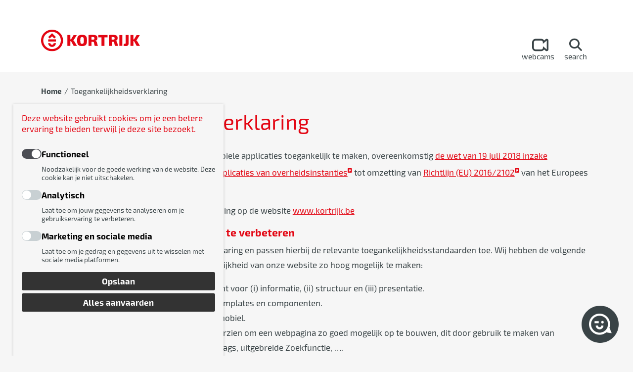

--- FILE ---
content_type: text/html; charset=UTF-8
request_url: https://www.kortrijk.be/en/toegankelijkheidsverklaring
body_size: 9668
content:
<!DOCTYPE html>
<html lang="en" dir="ltr" prefix="og: https://ogp.me/ns#">
  <head>
    <meta charset="utf-8" />
<meta name="description" content="Stad Kortrijk streeft ernaar zijn websites en mobiele applicaties toegankelijk te maken, overeenkomstig de wet van 19 juli 2018 inzake toegankelijkheid van de websites en mobiele applicaties van" />
<link rel="canonical" href="https://www.kortrijk.be/toegankelijkheidsverklaring" />
<link rel="image_src" href="https://www.kortrijk.be/themes/custom/ocp_theme_kortrijk/assets/dist/img/logo.png" />
<meta property="og:site_name" content="Kortrijk" />
<meta property="og:type" content="article" />
<meta property="og:url" content="https://www.kortrijk.be/toegankelijkheidsverklaring" />
<meta property="og:title" content="Toegankelijkheidsverklaring" />
<meta property="og:description" content="Stad Kortrijk streeft ernaar zijn websites en mobiele applicaties toegankelijk te maken, overeenkomstig de wet van 19 juli 2018 inzake toegankelijkheid van de websites en mobiele applicaties van" />
<meta property="og:image" content="https://www.kortrijk.be/themes/custom/ocp_theme_kortrijk/assets/dist/img/logo.png" />
<meta name="twitter:card" content="summary_large_image" />
<meta name="twitter:title" content="Toegankelijkheidsverklaring" />
<meta name="twitter:description" content="Stad Kortrijk streeft ernaar zijn websites en mobiele applicaties toegankelijk te maken, overeenkomstig de wet van 19 juli 2018 inzake toegankelijkheid van de websites en mobiele applicaties van" />
<meta name="twitter:image" content="https://www.kortrijk.be/themes/custom/ocp_theme_kortrijk/assets/dist/img/logo.png" />
<meta name="Generator" content="Drupal 10 (https://www.drupal.org)" />
<meta name="MobileOptimized" content="width" />
<meta name="HandheldFriendly" content="true" />
<meta name="viewport" content="width=device-width, initial-scale=1.0" />
<script src="https://maps.googleapis.com/maps/api/js?v=3&amp;region=BE&amp;hl=en&amp;key=AIzaSyAd5ByOVQcpsHF2rrWA7tUnJtTJTUPdNew"></script>
<link rel="icon" href="/themes/custom/ocp_theme_kortrijk/favicon.ico" type="image/vnd.microsoft.icon" />
<link rel="alternate" hreflang="nl" href="https://www.kortrijk.be/toegankelijkheidsverklaring" />
<script src="/sites/kortrijk/files/eu_cookie_compliance/eu_cookie_compliance.script.js?t9mc58" defer></script>

    <title>Toegankelijkheidsverklaring | Kortrijk</title>
      <meta name="theme-color" content="#ffffff">
    <link rel="stylesheet" media="all" href="/sites/kortrijk/files/css/css_Al50USmIalE1E11amJ2nzSyJMY4N81jHqlAnW1UVjdA.css?delta=0&amp;language=en&amp;theme=ocp_theme_kortrijk&amp;include=[base64]" />
<link rel="stylesheet" media="all" href="/sites/kortrijk/files/css/css_KA25vQCZAZNr2LDenx1VpqMWOyT1kvGRQB-R7ZIcvIg.css?delta=1&amp;language=en&amp;theme=ocp_theme_kortrijk&amp;include=[base64]" />
<link rel="stylesheet" media="print" href="/sites/kortrijk/files/css/css_LCF2FXdSobRukOw94gXPEA7L8lJgIOLkdTDQOfns-zk.css?delta=2&amp;language=en&amp;theme=ocp_theme_kortrijk&amp;include=[base64]" />
<link rel="stylesheet" media="all" href="/sites/kortrijk/files/css/css_7-Qscd_d2ZlxRh_PWLmP3XlZyMEqfZ-Z5U43x6FgRkU.css?delta=3&amp;language=en&amp;theme=ocp_theme_kortrijk&amp;include=[base64]" />
<link rel="stylesheet" media="print" href="/sites/kortrijk/files/css/css_lD_V0hvdkrRASJngFVO2VMupL1vdwMG5857d4kljiYQ.css?delta=4&amp;language=en&amp;theme=ocp_theme_kortrijk&amp;include=[base64]" />

    <script src="/sites/kortrijk/files/js/js_wlHYV1xZoUlbIFnyhPrezkaeBko8f6Hm97st1ag_3tU.js?scope=header&amp;delta=0&amp;language=en&amp;theme=ocp_theme_kortrijk&amp;include=eJx1zVEOgzAIBuALtfZIBClOoi0N0iy7_bTz0T0QyAd_yLZBobakfA8TUpmkOr8MXbQG7kCqm_DZStsFK3F6wqDU0llxMT3zNf-ge0bnHGfT98F2IQhphV1mQ_uMyAXxhnHhKxceqzGFg9FoBWwC2F3HV3ZOf_wLZ7pUVQ"></script>

  </head>
  <body class="page-node-2062658 path-node page-node-type-page">
        <a href="#main-content" class="visually-hidden focusable">
      Skip to main content
    </a>
    
      <div class="dialog-off-canvas-main-canvas" data-off-canvas-main-canvas>
    <div class="layout-container">
    <div id="block-mycitizenprofileglobalheader" class="block block-my-citizen-profile block-my-citizen-profile-header">
  
    
      <div class="vl-global-header-placeholder" id="vl-global-header-mount-point"></div>

  </div>
<div id="block-announcementblock" class="block block-ocp block-ocp-announcement-block">
  
    
      
  </div>



  <header class="header" role="banner" aria-label="Site header">
    <div class="header-container container">
      <div class="logo clear-logo">
        <a href="/en">
          <img src="/themes/custom/ocp_theme_kortrijk/assets/dist/img/logo.svg" alt="Home"/>
        </a>
      </div>

      
      <div class="top-right">

        <div class="header-navigation">
            <nav role="navigation" aria-labelledby="block-service-navigation-2-menu" id="block-service-navigation-2" class="block block-menu navigation menu--service">
            
  <h2 class="visually-hidden" id="block-service-navigation-2-menu">Service navigation</h2>
  

        
<ul class="menu menu-level-0">
      
    <li class="menu-item">
      <a href="/en/webcams">
        <div class="align-bottom">
          <div class="field field--field-icon field--type--list-string">
  
  <div class="items">
          <div class="item"><i class="icon-webcam-outline"></i>
</div>
      </div>
</div>

          <div class="title">Webcams</div>
        </div>
      </a>

      
  
  <div class="menu_link_content menu-link-contentservice view-mode-default menu-dropdown menu-dropdown-0 menu-type-default">
              
      </div>




    </li>
  </ul>

  </nav>
<div class="views-exposed-form block block-views block-views-exposed-filter-blocksearch-page-1" novalidate="novalidate" data-drupal-selector="views-exposed-form-search-page-1" id="block-exposedformsearchpage-1-2">
  
    
      <form action="/en/search" method="get" id="views-exposed-form-search-page-1" accept-charset="UTF-8">
  <div class="js-form-item form-item js-form-type-search-api-autocomplete form-item-keywords js-form-item-keywords form-no-label">
        <span class="form-element-wrapper form-element-type-text">
    <input placeholder="What are you looking for?" aria-label="What are you looking for?" data-drupal-selector="edit-keywords" data-search-api-autocomplete-search="search" class="form-autocomplete form-text" data-autocomplete-path="/en/search_api_autocomplete/search?display=page_1&amp;&amp;filter=keywords" type="text" id="edit-keywords" name="keywords" value="" size="30" maxlength="128">
</span>


        </div>
<div data-drupal-selector="edit-actions" class="form-actions js-form-wrapper form-wrapper" id="edit-actions"><span class="form-element-wrapper form-element-type-submit">
    <input data-drupal-selector="edit-submit-search" type="submit" id="edit-submit-search" value="Zoeken" class="button js-form-submit form-submit">
</span>

</div>


</form>

  </div>


        </div>

          <div id="block-menuserviceblock" class="block block-ocp block-ocp-menu-service">
  
    
      <div class="actions menu--service">
  <ul class="menu-level-0">
        <li class="li-menu-link">
      <a href="#" class="menu-link">
        <div class="align-bottom">
          <div class="field--field-icon">
            <i class="fa fa-bars" aria-hidden="true"></i>
          </div>
          <div class="title">Menu</div>
        </div>
      </a>
    </li>
    
          <li class="li-search-link">
        <a href="#" class="search-link">
          <div class="align-bottom">
            <div class="field--field-icon">
              <i class="fa fa-search" aria-hidden="true"></i>
            </div>
            <div class="title">Search</div>
          </div>
        </a>
      </li>
    
  </ul>
</div>

  </div>



      </div>
    </div>
  </header>

  
      <div class="mobile-navigation-wrapper">
      <div class="mobile-navigation">
          <nav role="navigation" aria-labelledby="block-main-mobile-2-menu" id="block-main-mobile-2" class="block block-menu navigation menu--main">
            
  <h2 class="visually-hidden" id="block-main-mobile-2-menu">Main navigation</h2>
  

        
  
    
              
    <ul class="menu menu--main">
                <li class="menu-item">
        <a href="/en/vrije-tijd-sport-en-cultuur" data-drupal-link-system-path="node/2084492">Vrije tijd, Sport en Cultuur</a>
              </li>
                <li class="menu-item">
        <a href="/en/burgerzaken" data-drupal-link-system-path="node/2069890">Burgerzaken</a>
              </li>
                <li class="menu-item">
        <a href="/en/mobiliteit-en-openbare-werken" data-drupal-link-system-path="node/2077820">Mobiliteit en openbare werken</a>
              </li>
                <li class="menu-item">
        <a href="/en/afval-groen-onderhoud" data-drupal-link-system-path="node/2077685">Afval, groen en onderhoud</a>
              </li>
                <li class="menu-item">
        <a href="/en/zorg-welzijn-en-gezondheid" data-drupal-link-system-path="node/2080883">Zorg, welzijn en gezondheid</a>
              </li>
                <li class="menu-item">
        <a href="/en/bouwen-wonen" data-drupal-link-system-path="node/2077661">Bouwen en wonen</a>
              </li>
                <li class="menu-item">
        <a href="/en/werken-en-ondernemen" data-drupal-link-system-path="node/2080871">Werken en ondernemen</a>
              </li>
                <li class="menu-item">
        <a href="/en/onderwijs-en-kinderopvang" data-drupal-link-system-path="node/2080745">Onderwijs en kinderopvang</a>
              </li>
                <li class="menu-item">
        <a href="/en/bestuur-beleid-en-projecten" data-drupal-link-system-path="node/2080808">Bestuur, beleid en projecten</a>
              </li>
                <li class="menu-item">
        <a href="/en/node/2088606" data-drupal-link-system-path="node/2088606">Ideeëndropping</a>
              </li>
                <li class="menu-item">
        <a href="/en/musea/keramiektegel-11-hugo-claus" data-drupal-link-system-path="node/2089515">Keramiektegel 11. Hugo Claus</a>
              </li>
        </ul>

    


  </nav>
<nav role="navigation" aria-labelledby="block-service-mobile-2-menu" id="block-service-mobile-2" class="block block-menu navigation menu--service">
            
  <h2 class="visually-hidden" id="block-service-mobile-2-menu">Service navigation</h2>
  

        
<ul class="menu menu-level-0">
      
    <li class="menu-item">
      <a href="/en/webcams">
        <div class="align-bottom">
          <div class="field field--field-icon field--type--list-string">
  
  <div class="items">
          <div class="item"><i class="icon-webcam-outline"></i>
</div>
      </div>
</div>

          <div class="title">Webcams</div>
        </div>
      </a>

      
  
  <div class="menu_link_content menu-link-contentservice view-mode-default menu-dropdown menu-dropdown-0 menu-type-default">
              
      </div>




    </li>
  </ul>

  </nav>


      </div>
    </div>
  
  
  <main role="main">
    <a id="main-content" tabindex="-1"></a>
      <div id="block-bannerblock" class="block block-ocp block-ocp-banner">
  
    
      
  </div>



      <div id="block-breadcrumbs-2" class="block block-system block-system-breadcrumb-block container">
  
    
        <nav role="navigation" aria-labelledby="system-breadcrumb">
    <h2 id="system-breadcrumb" class="visually-hidden">Breadcrumb</h2>
    <ol>
          <li>
                  <a href="/en">Home</a>
              </li>
          <li>
                  Toegankelijkheidsverklaring
              </li>
        </ol>
  </nav>

  </div>



          <div class="container">
        <div class="row">
                      <div class="col-12 page-left-top">
                <div id="block-pagetitle" class="block block-core block-page-title-block">
  
    
      
  <h1>Toegankelijkheidsverklaring</h1>


  </div>


            </div>
                  </div>
      </div>
    
    <div class="layout-content">
                <div data-drupal-messages-fallback class="hidden"></div><div id="block-mainpagecontent" class="block block-system block-system-main-block">
  
    
      <article lang="nl" class="node node--page node--page--full view-mode--full container">

    
    

  <div>
          <div class="paragraph paragraph--type--pt-text paragraph--view-mode--default">
          <div class="field field--field-content field--type--text-long">
  
  <div class="items">
          <div class="item"><p><span><span><span><span>Stad Kortrijk</span> streeft ernaar zijn websites en mobiele applicaties toegankelijk te maken, overeenkomstig <a href="http://www.ejustice.just.fgov.be/cgi/article_body.pl?language=nl&amp;caller=summary&amp;pub_date=2018-09-03&amp;numac=2018040577%0D%0A">de wet van 19 juli 2018 inzake toegankelijkheid van de websites en mobiele applicaties van overheidsinstanties</a> tot omzetting van <a href="https://eur-lex.europa.eu/legal-content/NL/TXT/?uri=CELEX:32016L2102">Richtlijn (EU) 2016/2102</a> van het Europees Parlement en de Raad.</span></span></span></p>
<p><span><span><span>Deze toegankelijkheidsverklaring is van toepassing op de website <span><a href="http://www.kortrijk.be">www.kortrijk.be</a></span></span></span></span></p>
<h3><span><span><span>Maatregelen om de toegankelijkheid te verbeteren</span></span></span></h3>
<p><span><span><span>Wij verbeteren voortdurend onze gebruikerservaring en passen hierbij de relevante toegankelijkheidsstandaarden toe. Wij hebben de volgende maatregelen geïmplementeerd om de toegankelijkheid van onze website zo hoog mogelijk te maken: </span></span></span></p>
<p><span><span><span></span></span></span></p>
<ul>
<li><span><span><span>Het platform is opgebouwd met aandacht voor (i) informatie, (ii) structuur en (iii) presentatie.</span></span></span></li>
<li><span><span><span>Het platform maakt gebruik van vaste templates en componenten.</span></span></span></li>
<li><span><span><span>Een correcte weergave op desktop als mobiel.</span></span></span></li>
<li><span><span><span>Technisch: de nodige elementen zijn voorzien om een webpagina zo goed mogelijk op te bouwen, dit door gebruik te maken van duidelijke call to actions, instelbare alt-tags, uitgebreide Zoekfunctie, …. </span></span></span>&nbsp;</li>
<li><span><span><span>Toegankelijkheid is opgenomen in onze communicatiestrategie;</span></span></span></li>
<li><span><span><span>De redacteurs en webmasters van het platform volgen opleidingen in toegankelijkheidsstandaarden en communicatiestrategieën.</span></span></span></li>
</ul>
<h3><span><span><span>Nalevingsstatus</span></span></span></h3>
<p><span><span><span>De Web Content Accessibility Guidelines (WCAG) bevat de standaarden op het vlak van toegankelijkheidsvereisten voor mensen met een beperking.</span></span></span></p>
<p><span><span><span></span></span></span></p>
<p><span><span><span>Wij zijn gedeeltelijk conform aan WCAG 2.1 niveau A. Gedeeltelijk conform omdat er enkele delen van onze website niet volledig conform deze regels zijn. Deze worden opgevolgd en verder weggewerkt d.m.v.:</span></span></span></p>
<ul>
<li><span><span><span> Continue opleiding te voorzien aan de redacteuren en webmasters.</span></span></span></li>
<li><span><span><span> Technische optimalisaties bij elke update mee te nemen.</span></span></span></li>
</ul>
<h3><span><span><span>Opstelling van deze toegankelijkheidsverklaring</span></span></span></h3>
<p><span><span><span>De toegankelijkheidsverklaring is voor het laatst herzien op 23/09/2020.</span></span></span></p>
</div>
      </div>
</div>

      </div>


  </div>

</article>

  </div>


          </div>

  </main>

      <footer role="contentinfo" id="doormat" class="doormat">
      <div class="container-md">
        <div class="row-md">
                      <div class="doormat-item col-12 col-md-4">
                <div class="block-contact-information block block-ocp block-ocp-custom-block-reference" id="block-customblockreference">
  
    
      <div class="field field--field-image field--type--entity-reference">
  
  <div class="items">
          <div class="item"><article>
                        <figure>
                <div class="field field--image field--type--image">
  
  <div class="items">
          <div class="item">  <img loading="lazy" src="/sites/kortrijk/files/styles/half_width/public/02_kortrijk-logo_wit-pos-transparant-footer.png" width="615" height="99" alt="Logo Kortrijk footer" />


</div>
      </div>
</div>

                <image_footer><small></small></image_footer>
            </figure>
            </article>
</div>
      </div>
</div>
<div class="field field--field-title field--type--string">
  
  <div class="items">
          <div class="item">Stad Kortrijk</div>
      </div>
</div>
<div class="field field--field-address field--type--string-long">
  
  <div class="items">
          <div class="item">Grote Markt 54<br />
8500 Kortrijk<br />
btw-nummer: 0207.494.678</div>
      </div>
</div>
<div class="field field--field-phone field--type--telephone">
  
  <div class="items">
          <div class="item"><a href="tel:1-777">1777</a></div>
      </div>
</div>
<div class="field field--field-email field--type--email">
  
  <div class="items">
          <div class="item"><a href="mailto:info@kortrijk.be">info@kortrijk.be</a></div>
      </div>
</div>

  </div>


            </div>
          
                      <div class="doormat-item col-12 col-md-4">
                <nav role="navigation" aria-labelledby="block-popularpages-menu" id="block-popularpages" class="block block-menu navigation menu--popular">
      
  <h2 id="block-popularpages-menu">Populaire pagina&#039;s</h2>
  

        
  
    
              
    <ul class="menu menu--popular">
                <li class="menu-item">
        <a href="/en/burgerzaken" data-drupal-link-system-path="node/2069890">Burgerzaken</a>
              </li>
                <li class="menu-item">
        <a href="https://www.kortrijk.be/bibliotheek">Openbare bibliotheek</a>
              </li>
                <li class="menu-item">
        <a href="https://www.visitkortrijk.be/nl">Visit Kortrijk</a>
              </li>
                <li class="menu-item">
        <a href="/en/zwemmen" data-drupal-link-system-path="node/1541255">Zwemmen</a>
              </li>
                <li class="menu-item">
        <a href="/en/wachtdiensten" data-drupal-link-system-path="node/576">Wachtdiensten</a>
              </li>
                <li class="menu-item">
        <a href="/en/kortrijk-app" data-drupal-link-system-path="node/2079480">Download de Kortrijk-app</a>
              </li>
        </ul>

    


  </nav>


            </div>
          
                      <div class="doormat-item col-12 col-md-4">
                <div class="block-social-media block block-ocp block-ocp-custom-block-reference" id="block-customblockreference-2">
  
    
      <h2>Volg stad Kortrijk</h2><div class="field field--field-newsletter field--type--entity-reference">
  
  <div class="items">
          <div class="item"><a href="/abonneren-op-de-e-nieuwsbrief-van-de-stad" hreflang="nl">Abonneer op onze nieuwsbrief</a></div>
      </div>
</div>
<div class="field field--field-social-link field--type--entity-reference-revisions">
  
  <div class="items">
          <div class="item">  <div class="paragraph paragraph--type--pt-social-media paragraph--view-mode--default">
          <div class="field field--field-social-media-link field--type--link">
  
  <div class="items">
          <div class="item"><a href="https://www.facebook.com/stadkortrijk/" target="_blank" aria-label="Link to facebook"><i class="fa fa-brands fa-facebook" title="facebook" aria-hidden="true"></i>
</a></div>
      </div>
</div>

      </div>
</div>
          <div class="item">  <div class="paragraph paragraph--type--pt-social-media paragraph--view-mode--default">
          <div class="field field--field-social-media-link field--type--link">
  
  <div class="items">
          <div class="item"><a href="https://www.instagram.com/stadkortrijk/" target="_blank" aria-label="Link to instagram"><i class="fa fa-brands fa-instagram" title="instagram" aria-hidden="true"></i>
</a></div>
      </div>
</div>

      </div>
</div>
          <div class="item">  <div class="paragraph paragraph--type--pt-social-media paragraph--view-mode--default">
          <div class="field field--field-social-media-link field--type--link">
  
  <div class="items">
          <div class="item"><a href="https://twitter.com/8500kortrijk" target="_blank" aria-label="Link to x-twitter"><i class="fa fa-brands fa-x-twitter" title="x-twitter" aria-hidden="true"></i>
</a></div>
      </div>
</div>

      </div>
</div>
          <div class="item">  <div class="paragraph paragraph--type--pt-social-media paragraph--view-mode--default">
          <div class="field field--field-social-media-link field--type--link">
  
  <div class="items">
          <div class="item"><a href="https://www.youtube.com/channel/UCzkJgfl7j4Er-ocsluJ2EHw" target="_blank" aria-label="Link to youtube"><i class="fa fa-brands fa-youtube" title="youtube" aria-hidden="true"></i>
</a></div>
      </div>
</div>

      </div>
</div>
          <div class="item">  <div class="paragraph paragraph--type--pt-social-media paragraph--view-mode--default">
          <div class="field field--field-social-media-link field--type--link">
  
  <div class="items">
          <div class="item"><a href="https://be.linkedin.com/company/stad-kortrijk" target="_blank" aria-label="Link to linkedin"><i class="fa fa-brands fa-linkedin" title="linkedin" aria-hidden="true"></i>
</a></div>
      </div>
</div>

      </div>
</div>
      </div>
</div>

  </div>


            </div>
                  </div>
      </div>
    </footer>

  
      <footer role="contentinfo" class="footer">
      <div class="container">
          <div class="layout-builder-component layout-builder-component--iframe-block block block-ocp-layout-builder block-ocp-layout-builder-iframe-block" id="block-ocp-theme-kortrijk-iframe">
  
    
      <div><script>
let popupOpen = false;

function checkCookie() {
    const cookies = document.cookie;
    const cookieArray = cookies.split('; ');

    for (let i = 0; i < cookieArray.length; i++) {
        const cookie = cookieArray[i];

        if (cookie.startsWith('cookie-agreed-categories=')) {
            const value = cookie.split('=')[1];
            if (cookies.includes('acookie')) {
               return true;
            }
        }
    }

    return false;
}

function createWebChatBubble() {
    const bubble = document.createElement('div');
    bubble.id = 'prechat-bubble';
    
    bubble.style.cursor = 'pointer';
    bubble.style.position = 'fixed';

    if (window.innerWidth <= 600) {
      bubble.style.width = '50px';
      bubble.style.height = '50px';
      bubble.style.right = '20px';
      bubble.style.bottom = '20px';
    } else {
      bubble.style.width = '75px';
      bubble.style.height = '75px';
      bubble.style.right = '29px';
      bubble.style.bottom = '27px';
    }

    bubble.style.zIndex = '100000';
    bubble.style.backgroundImage = 'url(https://bot.smartcitybot.com/0f5833d7-840e-4331-801a-5e359124c949/img/bubble.png)';
    bubble.style.backgroundSize = 'contain';

    bubble.addEventListener('click', function() {
        if (!popupOpen) {
            showPopup();
            popupOpen = true;
        } else {
            closePopup();
        }
    });

    document.body.appendChild(bubble);
}

function showPopup() {
    const popup = document.createElement('div');
    popup.id = 'popup-message';
    popup.style.position = 'fixed';
    popup.style.right = '110px';
    popup.style.bottom = '80px';
    popup.style.transform = 'none';
    popup.style.padding = '20px';
    popup.style.backgroundColor = '#394346';
    popup.style.color = 'white';
    popup.style.boxShadow = '0 0 10px rgba(0, 0, 0, 0.5)';
    popup.style.zIndex = '100001';
    popup.style.cursor = 'pointer';
    popup.style.opacity = '0';
    popup.style.transition = 'opacity 0.5s ease-in-out';

    const currentUrl = window.location.pathname;
    let content;

    if (currentUrl.includes('/nl/')) {
        content = `
            <div class="content">
                <div class="subtitle">
                    Accepteer <b><a href="#cookies" id="eucookiecompliance_activate_popup" class="cookie-withdraw-request">analytische cookies</a></b><br> om mij een vraag te stellen.
                </div>
            </div>
        `;
    } else if (currentUrl.includes('/en/')) {
        content = `
        <div class="content">
            <div class="subtitle">
                Accept <b><a href="#cookies" id="eucookiecompliance_activate_popup" class="cookie-withdraw-request">analytical cookies</a></b><br> to ask me a question.
            </div>
        </div>
        `;
    } else if (currentUrl.includes('/fr/')) {
        content = `
        <div class="content">
            <div class="subtitle">
                Acceptez les <br><b><a href="#cookies" id="eucookiecompliance_activate_popup" class="cookie-withdraw-request">cookies analytiques</a></b><br> pour me poser une question.
            </div>
        </div>
        `;
    } else if (currentUrl.includes('/de/')) {
        content = `
        <div class="content">
            <div class="subtitle">
                Akzeptieren Sie <br><b><a href="#cookies" id="eucookiecompliance_activate_popup" class="cookie-withdraw-request">analytische Cookies</a></b>,<br> um mir eine Frage zu stellen.
            </div>
        </div>
        `;
    } else {
        content = `
            <div class="content">
                <div class="subtitle">
                    Accepteer <b><a href="#cookies" id="eucookiecompliance_activate_popup" class="cookie-withdraw-request">analytische cookies</a></b><br> om mij een vraag te stellen.
                </div>
            </div>
        `;
    }

    popup.innerHTML = content;
    popup.querySelector('#eucookiecompliance_activate_popup').addEventListener('click', function(event) {
    event.preventDefault();
    $(".eu-cookie-withdraw-tab").click();
});
    document.body.appendChild(popup);

    requestAnimationFrame(() => {
        popup.style.opacity = '1';
    });
}

function closePopup() {
    const popup = document.getElementById('popup-message');
    if (popup) {
popup.style.opacity = '0'; // Begin met het verbergen van de popup
        setTimeout(() => {
            document.body.removeChild(popup); // Verwijder de popup na de overgang
            popupOpen = false;
        }, 500);
    }
}


if (!checkCookie()) {
    createWebChatBubble();
}else{
   var bubble = document.getElementById('prechat-bubble');
     if (bubble) {
        bubble.remove();
     }
}
</script>
</div>

  </div>
<nav role="navigation" aria-labelledby="block-voet-menu" id="block-voet" class="block block-menu navigation menu--footer">
            
  <h2 class="visually-hidden" id="block-voet-menu">Voet</h2>
  

        
  
        <ul class="menu menu--footer">
  <li class="menu-item">&copy; 2026 - ALLE RECHTEN VOORBEHOUDEN</li>
                  <li class="menu-item">
        <a href="/en/gebruiksvoorwaarden" data-drupal-link-system-path="node/4432">gebruiksvoorwaarden</a>
              </li>
                <li class="menu-item">
        <a href="https://www.kortrijk.be/privacyverklaring">Privacy</a>
              </li>
                <li class="menu-item">
        <a href="/en/cookiebeleid" data-drupal-link-system-path="node/2080326">Cookiebeleid</a>
              </li>
                <li class="menu-item">
        <a href="#cookies" class="cookie-withdraw-request">Cookievoorkeuren</a>
              </li>
                <li class="menu-item menu-item--active-trail">
        <a href="/en/toegankelijkheidsverklaring" title="Dit is een link naar de toegankelijkheidsverklaring van de website" data-drupal-link-system-path="node/2062658" class="is-active" aria-current="page">Toegankelijkheidsverklaring</a>
              </li>
      </ul>
    


  </nav>
<nav role="navigation" aria-labelledby="block-gebruikersmenu-2-menu" id="block-gebruikersmenu-2" class="block block-menu navigation menu--account">
            
  <h2 class="visually-hidden" id="block-gebruikersmenu-2-menu">Gebruikersmenu</h2>
  

        
  
    
              
    <ul class="menu menu--account">
                <li class="menu-item">
        <a href="/en/user/login?destination=/en/toegankelijkheidsverklaring" data-drupal-link-system-path="user/login">Log in</a>
              </li>
        </ul>

    


  </nav>


      </div>
    </footer>
  
</div>

  </div>

    <div id="outdated"></div>

    <script type="application/json" data-drupal-selector="drupal-settings-json">{"path":{"baseUrl":"\/","pathPrefix":"en\/","currentPath":"node\/2062658","currentPathIsAdmin":false,"isFront":false,"currentLanguage":"en"},"pluralDelimiter":"\u0003","suppressDeprecationErrors":true,"ajaxPageState":{"libraries":"[base64]","theme":"ocp_theme_kortrijk","theme_token":null},"ajaxTrustedUrl":{"\/en\/search":true},"oidcMcpf":{"toolbar":{"accessMenu":{"profile":{"active":false,"loginUrl":"\/oidc\/login\/acm?destination=\/en\/toegankelijkheidsverklaring","loginRedirectUrl":"\/en\/openid\/acm-vlaanderen","logoutUrl":"\/oidc\/logout"},"visibility":true},"languageSwitcher":null}},"eu_cookie_compliance":{"cookie_policy_version":"1.0.0","popup_enabled":true,"popup_agreed_enabled":false,"popup_hide_agreed":false,"popup_clicking_confirmation":false,"popup_scrolling_confirmation":false,"popup_html_info":"\u003Cbutton type=\u0022button\u0022 class=\u0022eu-cookie-withdraw-tab\u0022 aria-label=\u0022Cookie Withdraw button\u0022\u003E \u003C\/button\u003E\n\u003Cdiv aria-labelledby=\u0022popup-text\u0022  class=\u0022eu-cookie-compliance-banner eu-cookie-compliance-banner-info eu-cookie-compliance-banner--categories\u0022\u003E\n\n  \u003Cdiv class=\u0022popup-content info eu-cookie-compliance-content\u0022\u003E\n    \u003Cdiv id=\u0022popup-text\u0022 class=\u0022eu-cookie-compliance-message\u0022\u003E\n      \u003Ch2\u003EDeze website gebruikt cookies om je een betere ervaring te bieden terwijl je deze site bezoekt.\u003C\/h2\u003E\n\n    \u003C\/div\u003E\n          \u003Cdiv id=\u0022eu-cookie-compliance-categories\u0022 class=\u0022eu-cookie-compliance-categories\u0022\u003E\n                  \u003Cdiv class=\u0022eu-cookie-compliance-category\u0022\u003E\n            \u003Cdiv class=\u0022eu-cookie-compliance-category-header\u0022\u003E\n              \u003Cinput type=\u0022checkbox\u0022 name=\u0022cookie-categories\u0022 id=\u0022cookie-category-fcookie\u0022\n                     value=\u0022fcookie\u0022\n                       checked                        disabled  \u003E\n              \u003Clabel for=\u0022cookie-category-fcookie\u0022\u003E\u003Cspan\u003EFunctioneel\u003C\/span\u003E\u003C\/label\u003E\n              \u003Cdiv class=\u0022eu-cookie-compliance-category-text\u0022\u003E\n                \u003Cdiv class=\u0022eu-cookie-compliance-label\u0022\u003EFunctioneel\u003C\/div\u003E\n                                  \u003Cdiv class=\u0022eu-cookie-compliance-category-description\u0022\u003ENoodzakelijk voor de goede werking van de website. Deze cookie kan je niet uitschakelen.\u003C\/div\u003E\n                              \u003C\/div\u003E\n            \u003C\/div\u003E\n          \u003C\/div\u003E\n                  \u003Cdiv class=\u0022eu-cookie-compliance-category\u0022\u003E\n            \u003Cdiv class=\u0022eu-cookie-compliance-category-header\u0022\u003E\n              \u003Cinput type=\u0022checkbox\u0022 name=\u0022cookie-categories\u0022 id=\u0022cookie-category-acookie\u0022\n                     value=\u0022acookie\u0022\n                                             \u003E\n              \u003Clabel for=\u0022cookie-category-acookie\u0022\u003E\u003Cspan\u003EAnalytisch\u003C\/span\u003E\u003C\/label\u003E\n              \u003Cdiv class=\u0022eu-cookie-compliance-category-text\u0022\u003E\n                \u003Cdiv class=\u0022eu-cookie-compliance-label\u0022\u003EAnalytisch\u003C\/div\u003E\n                                  \u003Cdiv class=\u0022eu-cookie-compliance-category-description\u0022\u003ELaat toe om jouw gegevens te analyseren om je gebruikservaring te verbeteren.\u003C\/div\u003E\n                              \u003C\/div\u003E\n            \u003C\/div\u003E\n          \u003C\/div\u003E\n                  \u003Cdiv class=\u0022eu-cookie-compliance-category\u0022\u003E\n            \u003Cdiv class=\u0022eu-cookie-compliance-category-header\u0022\u003E\n              \u003Cinput type=\u0022checkbox\u0022 name=\u0022cookie-categories\u0022 id=\u0022cookie-category-mcookie\u0022\n                     value=\u0022mcookie\u0022\n                                             \u003E\n              \u003Clabel for=\u0022cookie-category-mcookie\u0022\u003E\u003Cspan\u003EMarketing en sociale media\u003C\/span\u003E\u003C\/label\u003E\n              \u003Cdiv class=\u0022eu-cookie-compliance-category-text\u0022\u003E\n                \u003Cdiv class=\u0022eu-cookie-compliance-label\u0022\u003EMarketing en sociale media\u003C\/div\u003E\n                                  \u003Cdiv class=\u0022eu-cookie-compliance-category-description\u0022\u003ELaat toe om je gedrag en gegevens uit te wisselen met sociale media platformen.\u003C\/div\u003E\n                              \u003C\/div\u003E\n            \u003C\/div\u003E\n          \u003C\/div\u003E\n                          \u003Cdiv class=\u0022eu-cookie-compliance-categories-buttons\u0022\u003E\n            \u003Cbutton type=\u0022button\u0022\n                    class=\u0022eu-cookie-compliance-save-preferences-button\u0022\u003EOpslaan\u003C\/button\u003E\n          \u003C\/div\u003E\n              \u003C\/div\u003E\n    \n    \u003Cdiv id=\u0022popup-buttons\u0022 class=\u0022eu-cookie-compliance-buttons eu-cookie-compliance-has-categories\u0022\u003E\n              \u003Cbutton type=\u0022button\u0022 class=\u0022eu-cookie-withdraw-button visually-hidden\u0022\u003EAlles afwijzen\u003C\/button\u003E\n            \u003Cbutton type=\u0022button\u0022 class=\u0022agree-button eu-cookie-compliance-default-button\u0022\u003EAlles aanvaarden\u003C\/button\u003E\n    \u003C\/div\u003E\n  \u003C\/div\u003E\n\u003C\/div\u003E","use_mobile_message":false,"mobile_popup_html_info":"\u003Cbutton type=\u0022button\u0022 class=\u0022eu-cookie-withdraw-tab\u0022 aria-label=\u0022Cookie Withdraw button\u0022\u003E \u003C\/button\u003E\n\u003Cdiv aria-labelledby=\u0022popup-text\u0022  class=\u0022eu-cookie-compliance-banner eu-cookie-compliance-banner-info eu-cookie-compliance-banner--categories\u0022\u003E\n\n  \u003Cdiv class=\u0022popup-content info eu-cookie-compliance-content\u0022\u003E\n    \u003Cdiv id=\u0022popup-text\u0022 class=\u0022eu-cookie-compliance-message\u0022\u003E\n      \n    \u003C\/div\u003E\n          \u003Cdiv id=\u0022eu-cookie-compliance-categories\u0022 class=\u0022eu-cookie-compliance-categories\u0022\u003E\n                  \u003Cdiv class=\u0022eu-cookie-compliance-category\u0022\u003E\n            \u003Cdiv class=\u0022eu-cookie-compliance-category-header\u0022\u003E\n              \u003Cinput type=\u0022checkbox\u0022 name=\u0022cookie-categories\u0022 id=\u0022cookie-category-fcookie\u0022\n                     value=\u0022fcookie\u0022\n                       checked                        disabled  \u003E\n              \u003Clabel for=\u0022cookie-category-fcookie\u0022\u003E\u003Cspan\u003EFunctioneel\u003C\/span\u003E\u003C\/label\u003E\n              \u003Cdiv class=\u0022eu-cookie-compliance-category-text\u0022\u003E\n                \u003Cdiv class=\u0022eu-cookie-compliance-label\u0022\u003EFunctioneel\u003C\/div\u003E\n                                  \u003Cdiv class=\u0022eu-cookie-compliance-category-description\u0022\u003ENoodzakelijk voor de goede werking van de website. Deze cookie kan je niet uitschakelen.\u003C\/div\u003E\n                              \u003C\/div\u003E\n            \u003C\/div\u003E\n          \u003C\/div\u003E\n                  \u003Cdiv class=\u0022eu-cookie-compliance-category\u0022\u003E\n            \u003Cdiv class=\u0022eu-cookie-compliance-category-header\u0022\u003E\n              \u003Cinput type=\u0022checkbox\u0022 name=\u0022cookie-categories\u0022 id=\u0022cookie-category-acookie\u0022\n                     value=\u0022acookie\u0022\n                                             \u003E\n              \u003Clabel for=\u0022cookie-category-acookie\u0022\u003E\u003Cspan\u003EAnalytisch\u003C\/span\u003E\u003C\/label\u003E\n              \u003Cdiv class=\u0022eu-cookie-compliance-category-text\u0022\u003E\n                \u003Cdiv class=\u0022eu-cookie-compliance-label\u0022\u003EAnalytisch\u003C\/div\u003E\n                                  \u003Cdiv class=\u0022eu-cookie-compliance-category-description\u0022\u003ELaat toe om jouw gegevens te analyseren om je gebruikservaring te verbeteren.\u003C\/div\u003E\n                              \u003C\/div\u003E\n            \u003C\/div\u003E\n          \u003C\/div\u003E\n                  \u003Cdiv class=\u0022eu-cookie-compliance-category\u0022\u003E\n            \u003Cdiv class=\u0022eu-cookie-compliance-category-header\u0022\u003E\n              \u003Cinput type=\u0022checkbox\u0022 name=\u0022cookie-categories\u0022 id=\u0022cookie-category-mcookie\u0022\n                     value=\u0022mcookie\u0022\n                                             \u003E\n              \u003Clabel for=\u0022cookie-category-mcookie\u0022\u003E\u003Cspan\u003EMarketing en sociale media\u003C\/span\u003E\u003C\/label\u003E\n              \u003Cdiv class=\u0022eu-cookie-compliance-category-text\u0022\u003E\n                \u003Cdiv class=\u0022eu-cookie-compliance-label\u0022\u003EMarketing en sociale media\u003C\/div\u003E\n                                  \u003Cdiv class=\u0022eu-cookie-compliance-category-description\u0022\u003ELaat toe om je gedrag en gegevens uit te wisselen met sociale media platformen.\u003C\/div\u003E\n                              \u003C\/div\u003E\n            \u003C\/div\u003E\n          \u003C\/div\u003E\n                          \u003Cdiv class=\u0022eu-cookie-compliance-categories-buttons\u0022\u003E\n            \u003Cbutton type=\u0022button\u0022\n                    class=\u0022eu-cookie-compliance-save-preferences-button\u0022\u003EOpslaan\u003C\/button\u003E\n          \u003C\/div\u003E\n              \u003C\/div\u003E\n    \n    \u003Cdiv id=\u0022popup-buttons\u0022 class=\u0022eu-cookie-compliance-buttons eu-cookie-compliance-has-categories\u0022\u003E\n              \u003Cbutton type=\u0022button\u0022 class=\u0022eu-cookie-withdraw-button visually-hidden\u0022\u003EAlles afwijzen\u003C\/button\u003E\n            \u003Cbutton type=\u0022button\u0022 class=\u0022agree-button eu-cookie-compliance-default-button\u0022\u003EAlles aanvaarden\u003C\/button\u003E\n    \u003C\/div\u003E\n  \u003C\/div\u003E\n\u003C\/div\u003E","mobile_breakpoint":768,"popup_html_agreed":false,"popup_use_bare_css":true,"popup_height":"auto","popup_width":"100%","popup_delay":200,"popup_link":"\/en\/privacyverklaring","popup_link_new_window":true,"popup_position":false,"fixed_top_position":false,"popup_language":"en","store_consent":false,"better_support_for_screen_readers":false,"cookie_name":"","reload_page":true,"domain":"","domain_all_sites":false,"popup_eu_only":false,"popup_eu_only_js":false,"cookie_lifetime":100,"cookie_session":0,"set_cookie_session_zero_on_disagree":0,"disagree_do_not_show_popup":false,"method":"categories","automatic_cookies_removal":true,"allowed_cookies":"acookie:va*\r\nacookie:_pk_*\r\nacookie:mtm_*\r\nacookie:matomo_*","withdraw_markup":"\u003Cbutton type=\u0022button\u0022 class=\u0022eu-cookie-withdraw-tab\u0022\u003E \u003C\/button\u003E\n\u003Cdiv aria-labelledby=\u0022popup-text\u0022 class=\u0022eu-cookie-withdraw-banner\u0022\u003E\n  \u003Cdiv class=\u0022popup-content info eu-cookie-compliance-content\u0022\u003E\n    \u003Cdiv id=\u0022popup-text\u0022 class=\u0022eu-cookie-compliance-message\u0022 role=\u0022document\u0022\u003E\n      \u003Ch2\u003EWe use cookies on this site to enhance your user experience\u003C\/h2\u003E\n\u003Cp\u003EYou have given your consent for us to set cookies.\u003C\/p\u003E\n\n    \u003C\/div\u003E\n    \u003Cdiv id=\u0022popup-buttons\u0022 class=\u0022eu-cookie-compliance-buttons\u0022\u003E\n      \u003Cbutton type=\u0022button\u0022 class=\u0022eu-cookie-withdraw-button \u0022\u003EAlles afwijzen\u003C\/button\u003E\n    \u003C\/div\u003E\n  \u003C\/div\u003E\n\u003C\/div\u003E","withdraw_enabled":true,"reload_options":0,"reload_routes_list":"","withdraw_button_on_info_popup":true,"cookie_categories":["fcookie","acookie","mcookie"],"cookie_categories_details":{"fcookie":{"uuid":"90cee678-a66e-45a8-b7b1-5a6a44e72d2f","langcode":"en","status":true,"dependencies":[],"id":"fcookie","label":"Functioneel","description":"Noodzakelijk voor de goede werking van de website. Deze cookie kan je niet uitschakelen.","checkbox_default_state":"required","weight":0},"acookie":{"uuid":"18264e27-d0c6-4163-944b-121776d40979","langcode":"en","status":true,"dependencies":[],"id":"acookie","label":"Analytisch","description":"Laat toe om jouw gegevens te analyseren om je gebruikservaring te verbeteren.","checkbox_default_state":"unchecked","weight":1},"mcookie":{"uuid":"7c5feab4-4f09-4157-940a-891e885503b0","langcode":"en","status":true,"dependencies":[],"id":"mcookie","label":"Marketing en sociale media","description":"Laat toe om je gedrag en gegevens uit te wisselen met sociale media platformen.","checkbox_default_state":"unchecked","weight":2}},"enable_save_preferences_button":true,"cookie_value_disagreed":"0","cookie_value_agreed_show_thank_you":"1","cookie_value_agreed":"2","containing_element":"body","settings_tab_enabled":false,"olivero_primary_button_classes":"","olivero_secondary_button_classes":"","close_button_action":"close_banner","open_by_default":true,"modules_allow_popup":true,"hide_the_banner":false,"geoip_match":true},"search_api_autocomplete":{"search":{"selector":".js-form-submit","delay":300,"auto_submit":true,"min_length":5}},"user":{"uid":0,"permissionsHash":"a980a81a8bbd6c131d66d897fea5b0af165838250cb526f2a4af983a706abd9b"}}</script>
<script src="/sites/kortrijk/files/js/js_xSLpYxCLtwmnuTrCxsZ0tp5wFpGimvO-hAfH1M6A_m0.js?scope=footer&amp;delta=0&amp;language=en&amp;theme=ocp_theme_kortrijk&amp;include=eJx1zVEOgzAIBuALtfZIBClOoi0N0iy7_bTz0T0QyAd_yLZBobakfA8TUpmkOr8MXbQG7kCqm_DZStsFK3F6wqDU0llxMT3zNf-ge0bnHGfT98F2IQhphV1mQ_uMyAXxhnHhKxceqzGFg9FoBWwC2F3HV3ZOf_wLZ7pUVQ"></script>
<script src="https://widgets.vlaanderen.be/api/v2/widget/e4a59eea-190f-4b64-b487-8e5152cdf4c1/embed"></script>
<script src="/sites/kortrijk/files/js/js_B3Sr-RbL-vxEI0o4PmKIpkCtNjDHA9V4MZ7ERHwC4to.js?scope=footer&amp;delta=2&amp;language=en&amp;theme=ocp_theme_kortrijk&amp;include=eJx1zVEOgzAIBuALtfZIBClOoi0N0iy7_bTz0T0QyAd_yLZBobakfA8TUpmkOr8MXbQG7kCqm_DZStsFK3F6wqDU0llxMT3zNf-ge0bnHGfT98F2IQhphV1mQ_uMyAXxhnHhKxceqzGFg9FoBWwC2F3HV3ZOf_wLZ7pUVQ"></script>
<script src="/modules/contrib/eu_cookie_compliance/js/eu_cookie_compliance.min.js?v=10.5.2" defer></script>
<script src="/sites/kortrijk/files/js/js_WVkJPc-hQlmhaQh-dGiznc65jkZ2tsorHEyojDF_iRw.js?scope=footer&amp;delta=4&amp;language=en&amp;theme=ocp_theme_kortrijk&amp;include=eJx1zVEOgzAIBuALtfZIBClOoi0N0iy7_bTz0T0QyAd_yLZBobakfA8TUpmkOr8MXbQG7kCqm_DZStsFK3F6wqDU0llxMT3zNf-ge0bnHGfT98F2IQhphV1mQ_uMyAXxhnHhKxceqzGFg9FoBWwC2F3HV3ZOf_wLZ7pUVQ"></script>
<script src="/profiles/ocp_kickstart/modules/custom/ocp/outdatedbrowser/outdatedbrowser.min.js?v=1.1.5"></script>
<script src="/profiles/ocp_kickstart/modules/custom/ocp/js/outdatedbrowser.js?v=1.1.5"></script>
<script src="/sites/kortrijk/files/js/js_3VX0KzTQ1bAcunLbuEYdxhOqpDdp_ONfonQapIG0qtY.js?scope=footer&amp;delta=7&amp;language=en&amp;theme=ocp_theme_kortrijk&amp;include=eJx1zVEOgzAIBuALtfZIBClOoi0N0iy7_bTz0T0QyAd_yLZBobakfA8TUpmkOr8MXbQG7kCqm_DZStsFK3F6wqDU0llxMT3zNf-ge0bnHGfT98F2IQhphV1mQ_uMyAXxhnHhKxceqzGFg9FoBWwC2F3HV3ZOf_wLZ7pUVQ"></script>

  </body>
</html>


--- FILE ---
content_type: text/css
request_url: https://www.kortrijk.be/sites/kortrijk/files/css/css_7-Qscd_d2ZlxRh_PWLmP3XlZyMEqfZ-Z5U43x6FgRkU.css?delta=3&language=en&theme=ocp_theme_kortrijk&include=eJyFkF1uxCAMhC9E4EjIgHeh_BjZoGhvX5J0lT602ieGb0ayPYGz9cRoINTUtrEjZFFh0QqDKplbXtT3h3kL_SzkoOiIEJA_-boX8BipHFmcayzlhOupvSRoHs1f0DpgVA9qA3YUqmh-ab2jO77yMaAlpqrId-OgtbXAIWmOAAPD5ph2uaBNnpotyTHwyyywHWD7AWdiRFxTDutUN7OZeHD6yre5vZGiFPxVzyAq6yrVgeHJ0KOsxmZfRd1Ez9anK0kiBiUI7KOFnizMQWc5OND8w5W8ZGBdlwp-A-pMvAU
body_size: 43550
content:
@import url(https://fonts.googleapis.com/icon?family=Material+Icons);
/* @license GPL-2.0-or-later https://www.drupal.org/licensing/faq */
:root,[data-bs-theme=light]{--bs-blue:#0d6efd;--bs-indigo:#6610f2;--bs-purple:#6f42c1;--bs-pink:#d63384;--bs-red:#dc3545;--bs-orange:#fd7e14;--bs-yellow:#ffc107;--bs-green:#198754;--bs-teal:#20c997;--bs-cyan:#0dcaf0;--bs-black:#000;--bs-white:#fff;--bs-gray:#6c757d;--bs-gray-dark:#343a40;--bs-gray-100:#f8f9fa;--bs-gray-200:#e9ecef;--bs-gray-300:#dee2e6;--bs-gray-400:#ced4da;--bs-gray-500:#adb5bd;--bs-gray-600:#6c757d;--bs-gray-700:#495057;--bs-gray-800:#343a40;--bs-gray-900:#212529;--bs-primary:#0d6efd;--bs-secondary:#6c757d;--bs-success:#198754;--bs-info:#0dcaf0;--bs-warning:#ffc107;--bs-danger:#dc3545;--bs-light:#f8f9fa;--bs-dark:#212529;--bs-primary-rgb:13,110,253;--bs-secondary-rgb:108,117,125;--bs-success-rgb:25,135,84;--bs-info-rgb:13,202,240;--bs-warning-rgb:255,193,7;--bs-danger-rgb:220,53,69;--bs-light-rgb:248,249,250;--bs-dark-rgb:33,37,41;--bs-primary-text-emphasis:#052c65;--bs-secondary-text-emphasis:#2b2f32;--bs-success-text-emphasis:#0a3622;--bs-info-text-emphasis:#055160;--bs-warning-text-emphasis:#664d03;--bs-danger-text-emphasis:#58151c;--bs-light-text-emphasis:#495057;--bs-dark-text-emphasis:#495057;--bs-primary-bg-subtle:#cfe2ff;--bs-secondary-bg-subtle:#e2e3e5;--bs-success-bg-subtle:#d1e7dd;--bs-info-bg-subtle:#cff4fc;--bs-warning-bg-subtle:#fff3cd;--bs-danger-bg-subtle:#f8d7da;--bs-light-bg-subtle:#fcfcfd;--bs-dark-bg-subtle:#ced4da;--bs-primary-border-subtle:#9ec5fe;--bs-secondary-border-subtle:#c4c8cb;--bs-success-border-subtle:#a3cfbb;--bs-info-border-subtle:#9eeaf9;--bs-warning-border-subtle:#ffe69c;--bs-danger-border-subtle:#f1aeb5;--bs-light-border-subtle:#e9ecef;--bs-dark-border-subtle:#adb5bd;--bs-white-rgb:255,255,255;--bs-black-rgb:0,0,0;--bs-font-sans-serif:system-ui,-apple-system,"Segoe UI",Roboto,"Helvetica Neue","Noto Sans","Liberation Sans",Arial,sans-serif,"Apple Color Emoji","Segoe UI Emoji","Segoe UI Symbol","Noto Color Emoji";--bs-font-monospace:SFMono-Regular,Menlo,Monaco,Consolas,"Liberation Mono","Courier New",monospace;--bs-gradient:linear-gradient(180deg,rgba(255,255,255,0.15),rgba(255,255,255,0));--bs-body-font-family:var(--bs-font-sans-serif);--bs-body-font-size:1rem;--bs-body-font-weight:400;--bs-body-line-height:1.5;--bs-body-color:#212529;--bs-body-color-rgb:33,37,41;--bs-body-bg:#fff;--bs-body-bg-rgb:255,255,255;--bs-emphasis-color:#000;--bs-emphasis-color-rgb:0,0,0;--bs-secondary-color:rgba(33,37,41,0.75);--bs-secondary-color-rgb:33,37,41;--bs-secondary-bg:#e9ecef;--bs-secondary-bg-rgb:233,236,239;--bs-tertiary-color:rgba(33,37,41,0.5);--bs-tertiary-color-rgb:33,37,41;--bs-tertiary-bg:#f8f9fa;--bs-tertiary-bg-rgb:248,249,250;--bs-heading-color:inherit;--bs-link-color:#0d6efd;--bs-link-color-rgb:13,110,253;--bs-link-decoration:underline;--bs-link-hover-color:#0a58ca;--bs-link-hover-color-rgb:10,88,202;--bs-code-color:#d63384;--bs-highlight-color:#212529;--bs-highlight-bg:#fff3cd;--bs-border-width:1px;--bs-border-style:solid;--bs-border-color:#dee2e6;--bs-border-color-translucent:rgba(0,0,0,0.175);--bs-border-radius:0.375rem;--bs-border-radius-sm:0.25rem;--bs-border-radius-lg:0.5rem;--bs-border-radius-xl:1rem;--bs-border-radius-xxl:2rem;--bs-border-radius-2xl:var(--bs-border-radius-xxl);--bs-border-radius-pill:50rem;--bs-box-shadow:0 0.5rem 1rem rgba(0,0,0,0.15);--bs-box-shadow-sm:0 0.125rem 0.25rem rgba(0,0,0,0.075);--bs-box-shadow-lg:0 1rem 3rem rgba(0,0,0,0.175);--bs-box-shadow-inset:inset 0 1px 2px rgba(0,0,0,0.075);--bs-focus-ring-width:0.25rem;--bs-focus-ring-opacity:0.25;--bs-focus-ring-color:rgba(13,110,253,0.25);--bs-form-valid-color:#198754;--bs-form-valid-border-color:#198754;--bs-form-invalid-color:#dc3545;--bs-form-invalid-border-color:#dc3545}[data-bs-theme=dark]{color-scheme:dark;--bs-body-color:#dee2e6;--bs-body-color-rgb:222,226,230;--bs-body-bg:#212529;--bs-body-bg-rgb:33,37,41;--bs-emphasis-color:#fff;--bs-emphasis-color-rgb:255,255,255;--bs-secondary-color:rgba(222,226,230,0.75);--bs-secondary-color-rgb:222,226,230;--bs-secondary-bg:#343a40;--bs-secondary-bg-rgb:52,58,64;--bs-tertiary-color:rgba(222,226,230,0.5);--bs-tertiary-color-rgb:222,226,230;--bs-tertiary-bg:#2b3035;--bs-tertiary-bg-rgb:43,48,53;--bs-primary-text-emphasis:#6ea8fe;--bs-secondary-text-emphasis:#a7acb1;--bs-success-text-emphasis:#75b798;--bs-info-text-emphasis:#6edff6;--bs-warning-text-emphasis:#ffda6a;--bs-danger-text-emphasis:#ea868f;--bs-light-text-emphasis:#f8f9fa;--bs-dark-text-emphasis:#dee2e6;--bs-primary-bg-subtle:#031633;--bs-secondary-bg-subtle:#161719;--bs-success-bg-subtle:#051b11;--bs-info-bg-subtle:#032830;--bs-warning-bg-subtle:#332701;--bs-danger-bg-subtle:#2c0b0e;--bs-light-bg-subtle:#343a40;--bs-dark-bg-subtle:#1a1d20;--bs-primary-border-subtle:#084298;--bs-secondary-border-subtle:#41464b;--bs-success-border-subtle:#0f5132;--bs-info-border-subtle:#087990;--bs-warning-border-subtle:#997404;--bs-danger-border-subtle:#842029;--bs-light-border-subtle:#495057;--bs-dark-border-subtle:#343a40;--bs-heading-color:inherit;--bs-link-color:#6ea8fe;--bs-link-hover-color:#8bb9fe;--bs-link-color-rgb:110,168,254;--bs-link-hover-color-rgb:139,185,254;--bs-code-color:#e685b5;--bs-highlight-color:#dee2e6;--bs-highlight-bg:#664d03;--bs-border-color:#495057;--bs-border-color-translucent:rgba(255,255,255,0.15);--bs-form-valid-color:#75b798;--bs-form-valid-border-color:#75b798;--bs-form-invalid-color:#ea868f;--bs-form-invalid-border-color:#ea868f}*,::after,::before{-webkit-box-sizing:border-box;box-sizing:border-box}@media (prefers-reduced-motion:no-preference){:root{scroll-behavior:smooth}}body{margin:0;font-family:var(--bs-body-font-family);font-size:var(--bs-body-font-size);font-weight:var(--bs-body-font-weight);line-height:var(--bs-body-line-height);color:var(--bs-body-color);text-align:var(--bs-body-text-align);background-color:var(--bs-body-bg);-webkit-text-size-adjust:100%;-webkit-tap-highlight-color:transparent}hr{margin:1rem 0;color:inherit;border:0;border-top:var(--bs-border-width) solid;opacity:.25}h1,h2,h3,h4,h5,h6{margin-top:0;margin-bottom:.5rem;font-weight:500;line-height:1.2;color:var(--bs-heading-color)}h1{font-size:calc(1.375rem + 1.5vw)}@media (min-width:1200px){h1{font-size:2.5rem}}h2{font-size:calc(1.325rem + .9vw)}@media (min-width:1200px){h2{font-size:2rem}}h3{font-size:calc(1.3rem + .6vw)}@media (min-width:1200px){h3{font-size:1.75rem}}h4{font-size:calc(1.275rem + .3vw)}@media (min-width:1200px){h4{font-size:1.5rem}}h5{font-size:1.25rem}h6{font-size:1rem}p{margin-top:0;margin-bottom:1rem}abbr[title]{-webkit-text-decoration:underline dotted;text-decoration:underline dotted;cursor:help;-webkit-text-decoration-skip-ink:none;text-decoration-skip-ink:none}address{margin-bottom:1rem;font-style:normal;line-height:inherit}ol,ul{padding-left:2rem}dl,ol,ul{margin-top:0;margin-bottom:1rem}ol ol,ol ul,ul ol,ul ul{margin-bottom:0}dt{font-weight:700}dd{margin-bottom:.5rem;margin-left:0}blockquote{margin:0 0 1rem}b,strong{font-weight:bolder}small{font-size:.875em}mark{padding:.1875em;color:var(--bs-highlight-color);background-color:var(--bs-highlight-bg)}sub,sup{position:relative;font-size:.75em;line-height:0;vertical-align:baseline}sub{bottom:-.25em}sup{top:-.5em}a{color:rgba(var(--bs-link-color-rgb),var(--bs-link-opacity,1));text-decoration:underline}a:hover{--bs-link-color-rgb:var(--bs-link-hover-color-rgb)}a:not([href]):not([class]),a:not([href]):not([class]):hover{color:inherit;text-decoration:none}code,kbd,pre,samp{font-family:var(--bs-font-monospace);font-size:1em}pre{display:block;margin-top:0;margin-bottom:1rem;overflow:auto;font-size:.875em}pre code{font-size:inherit;color:inherit;word-break:normal}code{font-size:.875em;color:var(--bs-code-color);word-wrap:break-word}a>code{color:inherit}kbd{padding:.1875rem .375rem;font-size:.875em;color:var(--bs-body-bg);background-color:var(--bs-body-color);border-radius:.25rem}kbd kbd{padding:0;font-size:1em}figure{margin:0 0 1rem}img,svg{vertical-align:middle}table{caption-side:bottom;border-collapse:collapse}caption{padding-top:.5rem;padding-bottom:.5rem;color:var(--bs-secondary-color);text-align:left}th{text-align:inherit;text-align:-webkit-match-parent}tbody,td,tfoot,th,thead,tr{border-color:inherit;border-style:solid;border-width:0}label{display:inline-block}button{border-radius:0}button:focus:not(:focus-visible){outline:0}button,input,optgroup,select,textarea{margin:0;font-family:inherit;font-size:inherit;line-height:inherit}button,select{text-transform:none}[role=button]{cursor:pointer}select{word-wrap:normal}select:disabled{opacity:1}[list]:not([type=date]):not([type=datetime-local]):not([type=month]):not([type=week]):not([type=time])::-webkit-calendar-picker-indicator{display:none!important}[type=button],[type=reset],[type=submit],button{-webkit-appearance:button}[type=button]:not(:disabled),[type=reset]:not(:disabled),[type=submit]:not(:disabled),button:not(:disabled){cursor:pointer}::-moz-focus-inner{padding:0;border-style:none}textarea{resize:vertical}fieldset{min-width:0;padding:0;margin:0;border:0}legend{float:left;width:100%;padding:0;margin-bottom:.5rem;font-size:calc(1.275rem + .3vw);line-height:inherit}@media (min-width:1200px){legend{font-size:1.5rem}}legend+*{clear:left}::-webkit-datetime-edit-day-field,::-webkit-datetime-edit-fields-wrapper,::-webkit-datetime-edit-hour-field,::-webkit-datetime-edit-minute,::-webkit-datetime-edit-month-field,::-webkit-datetime-edit-text,::-webkit-datetime-edit-year-field{padding:0}::-webkit-inner-spin-button{height:auto}[type=search]{-webkit-appearance:textfield;outline-offset:-2px}::-webkit-search-decoration{-webkit-appearance:none}::-webkit-color-swatch-wrapper{padding:0}::file-selector-button{font:inherit;-webkit-appearance:button}output{display:inline-block}iframe{border:0}summary{display:list-item;cursor:pointer}progress{vertical-align:baseline}[hidden]{display:none!important}.container,.container-fluid,.container-lg,.container-md,.container-sm,.container-xl,.container-xxl,.layout-builder{--bs-gutter-x:1.5rem;--bs-gutter-y:0;width:100%;padding-right:calc(var(--bs-gutter-x) * .5);padding-left:calc(var(--bs-gutter-x) * .5);margin-right:auto;margin-left:auto}@media (min-width:576px){.container,.container-sm,.layout-builder{max-width:540px}}@media (min-width:768px){.container,.container-md,.container-sm,.layout-builder{max-width:720px}}@media (min-width:992px){.container,.container-lg,.container-md,.container-sm,.layout-builder{max-width:960px}}@media (min-width:1200px){.container,.container-lg,.container-md,.container-sm,.container-xl,.layout-builder{max-width:1140px}}@media (min-width:1400px){.container,.container-lg,.container-md,.container-sm,.container-xl,.container-xxl,.layout-builder{max-width:1320px}}:root{--bs-breakpoint-xs:0;--bs-breakpoint-sm:576px;--bs-breakpoint-md:768px;--bs-breakpoint-lg:992px;--bs-breakpoint-xl:1200px;--bs-breakpoint-xxl:1400px}.row{--bs-gutter-x:1.5rem;--bs-gutter-y:0;display:-webkit-box;display:-ms-flexbox;display:flex;-ms-flex-wrap:wrap;flex-wrap:wrap;margin-top:calc(-1 * var(--bs-gutter-y));margin-right:calc(-.5 * var(--bs-gutter-x));margin-left:calc(-.5 * var(--bs-gutter-x))}.row>*{-ms-flex-negative:0;flex-shrink:0;width:100%;max-width:100%;padding-right:calc(var(--bs-gutter-x) * .5);padding-left:calc(var(--bs-gutter-x) * .5);margin-top:var(--bs-gutter-y)}.col{-webkit-box-flex:1;-ms-flex:1 0 0%;flex:1 0 0%}.row-cols-auto>*{-webkit-box-flex:0;-ms-flex:0 0 auto;flex:0 0 auto;width:auto}.row-cols-1>*{-webkit-box-flex:0;-ms-flex:0 0 auto;flex:0 0 auto;width:100%}.row-cols-2>*{-webkit-box-flex:0;-ms-flex:0 0 auto;flex:0 0 auto;width:50%}.row-cols-3>*{-webkit-box-flex:0;-ms-flex:0 0 auto;flex:0 0 auto;width:33.33333333%}.row-cols-4>*{-webkit-box-flex:0;-ms-flex:0 0 auto;flex:0 0 auto;width:25%}.row-cols-5>*{-webkit-box-flex:0;-ms-flex:0 0 auto;flex:0 0 auto;width:20%}.row-cols-6>*{-webkit-box-flex:0;-ms-flex:0 0 auto;flex:0 0 auto;width:16.66666667%}.col-auto{-webkit-box-flex:0;-ms-flex:0 0 auto;flex:0 0 auto;width:auto}.col-1{-webkit-box-flex:0;-ms-flex:0 0 auto;flex:0 0 auto;width:8.33333333%}.col-2{-webkit-box-flex:0;-ms-flex:0 0 auto;flex:0 0 auto;width:16.66666667%}.col-3{-webkit-box-flex:0;-ms-flex:0 0 auto;flex:0 0 auto;width:25%}.col-4{-webkit-box-flex:0;-ms-flex:0 0 auto;flex:0 0 auto;width:33.33333333%}.col-5{-webkit-box-flex:0;-ms-flex:0 0 auto;flex:0 0 auto;width:41.66666667%}.col-6{-webkit-box-flex:0;-ms-flex:0 0 auto;flex:0 0 auto;width:50%}.col-7{-webkit-box-flex:0;-ms-flex:0 0 auto;flex:0 0 auto;width:58.33333333%}.col-8{-webkit-box-flex:0;-ms-flex:0 0 auto;flex:0 0 auto;width:66.66666667%}.col-9{-webkit-box-flex:0;-ms-flex:0 0 auto;flex:0 0 auto;width:75%}.col-10{-webkit-box-flex:0;-ms-flex:0 0 auto;flex:0 0 auto;width:83.33333333%}.col-11{-webkit-box-flex:0;-ms-flex:0 0 auto;flex:0 0 auto;width:91.66666667%}.col-12{-webkit-box-flex:0;-ms-flex:0 0 auto;flex:0 0 auto;width:100%}.offset-1{margin-left:8.33333333%}.offset-2{margin-left:16.66666667%}.offset-3{margin-left:25%}.offset-4{margin-left:33.33333333%}.offset-5{margin-left:41.66666667%}.offset-6{margin-left:50%}.offset-7{margin-left:58.33333333%}.offset-8{margin-left:66.66666667%}.offset-9{margin-left:75%}.offset-10{margin-left:83.33333333%}.offset-11{margin-left:91.66666667%}.g-0,.gx-0{--bs-gutter-x:0}.g-0,.gy-0{--bs-gutter-y:0}.g-1,.gx-1{--bs-gutter-x:0.25rem}.g-1,.gy-1{--bs-gutter-y:0.25rem}.g-2,.gx-2{--bs-gutter-x:0.5rem}.g-2,.gy-2{--bs-gutter-y:0.5rem}.g-3,.gx-3{--bs-gutter-x:1rem}.g-3,.gy-3{--bs-gutter-y:1rem}.g-4,.gx-4{--bs-gutter-x:1.5rem}.g-4,.gy-4{--bs-gutter-y:1.5rem}.g-5,.gx-5{--bs-gutter-x:3rem}.g-5,.gy-5{--bs-gutter-y:3rem}@media (min-width:576px){.col-sm{-webkit-box-flex:1;-ms-flex:1 0 0%;flex:1 0 0%}.row-cols-sm-auto>*{-webkit-box-flex:0;-ms-flex:0 0 auto;flex:0 0 auto;width:auto}.row-cols-sm-1>*{-webkit-box-flex:0;-ms-flex:0 0 auto;flex:0 0 auto;width:100%}.row-cols-sm-2>*{-webkit-box-flex:0;-ms-flex:0 0 auto;flex:0 0 auto;width:50%}.row-cols-sm-3>*{-webkit-box-flex:0;-ms-flex:0 0 auto;flex:0 0 auto;width:33.33333333%}.row-cols-sm-4>*{-webkit-box-flex:0;-ms-flex:0 0 auto;flex:0 0 auto;width:25%}.row-cols-sm-5>*{-webkit-box-flex:0;-ms-flex:0 0 auto;flex:0 0 auto;width:20%}.row-cols-sm-6>*{-webkit-box-flex:0;-ms-flex:0 0 auto;flex:0 0 auto;width:16.66666667%}.col-sm-auto{-webkit-box-flex:0;-ms-flex:0 0 auto;flex:0 0 auto;width:auto}.col-sm-1{-webkit-box-flex:0;-ms-flex:0 0 auto;flex:0 0 auto;width:8.33333333%}.col-sm-2{-webkit-box-flex:0;-ms-flex:0 0 auto;flex:0 0 auto;width:16.66666667%}.col-sm-3{-webkit-box-flex:0;-ms-flex:0 0 auto;flex:0 0 auto;width:25%}.col-sm-4{-webkit-box-flex:0;-ms-flex:0 0 auto;flex:0 0 auto;width:33.33333333%}.col-sm-5{-webkit-box-flex:0;-ms-flex:0 0 auto;flex:0 0 auto;width:41.66666667%}.col-sm-6{-webkit-box-flex:0;-ms-flex:0 0 auto;flex:0 0 auto;width:50%}.col-sm-7{-webkit-box-flex:0;-ms-flex:0 0 auto;flex:0 0 auto;width:58.33333333%}.col-sm-8{-webkit-box-flex:0;-ms-flex:0 0 auto;flex:0 0 auto;width:66.66666667%}.col-sm-9{-webkit-box-flex:0;-ms-flex:0 0 auto;flex:0 0 auto;width:75%}.col-sm-10{-webkit-box-flex:0;-ms-flex:0 0 auto;flex:0 0 auto;width:83.33333333%}.col-sm-11{-webkit-box-flex:0;-ms-flex:0 0 auto;flex:0 0 auto;width:91.66666667%}.col-sm-12{-webkit-box-flex:0;-ms-flex:0 0 auto;flex:0 0 auto;width:100%}.offset-sm-0{margin-left:0}.offset-sm-1{margin-left:8.33333333%}.offset-sm-2{margin-left:16.66666667%}.offset-sm-3{margin-left:25%}.offset-sm-4{margin-left:33.33333333%}.offset-sm-5{margin-left:41.66666667%}.offset-sm-6{margin-left:50%}.offset-sm-7{margin-left:58.33333333%}.offset-sm-8{margin-left:66.66666667%}.offset-sm-9{margin-left:75%}.offset-sm-10{margin-left:83.33333333%}.offset-sm-11{margin-left:91.66666667%}.g-sm-0,.gx-sm-0{--bs-gutter-x:0}.g-sm-0,.gy-sm-0{--bs-gutter-y:0}.g-sm-1,.gx-sm-1{--bs-gutter-x:0.25rem}.g-sm-1,.gy-sm-1{--bs-gutter-y:0.25rem}.g-sm-2,.gx-sm-2{--bs-gutter-x:0.5rem}.g-sm-2,.gy-sm-2{--bs-gutter-y:0.5rem}.g-sm-3,.gx-sm-3{--bs-gutter-x:1rem}.g-sm-3,.gy-sm-3{--bs-gutter-y:1rem}.g-sm-4,.gx-sm-4{--bs-gutter-x:1.5rem}.g-sm-4,.gy-sm-4{--bs-gutter-y:1.5rem}.g-sm-5,.gx-sm-5{--bs-gutter-x:3rem}.g-sm-5,.gy-sm-5{--bs-gutter-y:3rem}}@media (min-width:768px){.col-md{-webkit-box-flex:1;-ms-flex:1 0 0%;flex:1 0 0%}.row-cols-md-auto>*{-webkit-box-flex:0;-ms-flex:0 0 auto;flex:0 0 auto;width:auto}.row-cols-md-1>*{-webkit-box-flex:0;-ms-flex:0 0 auto;flex:0 0 auto;width:100%}.row-cols-md-2>*{-webkit-box-flex:0;-ms-flex:0 0 auto;flex:0 0 auto;width:50%}.row-cols-md-3>*{-webkit-box-flex:0;-ms-flex:0 0 auto;flex:0 0 auto;width:33.33333333%}.row-cols-md-4>*{-webkit-box-flex:0;-ms-flex:0 0 auto;flex:0 0 auto;width:25%}.row-cols-md-5>*{-webkit-box-flex:0;-ms-flex:0 0 auto;flex:0 0 auto;width:20%}.row-cols-md-6>*{-webkit-box-flex:0;-ms-flex:0 0 auto;flex:0 0 auto;width:16.66666667%}.col-md-auto{-webkit-box-flex:0;-ms-flex:0 0 auto;flex:0 0 auto;width:auto}.col-md-1{-webkit-box-flex:0;-ms-flex:0 0 auto;flex:0 0 auto;width:8.33333333%}.col-md-2{-webkit-box-flex:0;-ms-flex:0 0 auto;flex:0 0 auto;width:16.66666667%}.col-md-3{-webkit-box-flex:0;-ms-flex:0 0 auto;flex:0 0 auto;width:25%}.col-md-4{-webkit-box-flex:0;-ms-flex:0 0 auto;flex:0 0 auto;width:33.33333333%}.col-md-5{-webkit-box-flex:0;-ms-flex:0 0 auto;flex:0 0 auto;width:41.66666667%}.col-md-6{-webkit-box-flex:0;-ms-flex:0 0 auto;flex:0 0 auto;width:50%}.col-md-7{-webkit-box-flex:0;-ms-flex:0 0 auto;flex:0 0 auto;width:58.33333333%}.col-md-8{-webkit-box-flex:0;-ms-flex:0 0 auto;flex:0 0 auto;width:66.66666667%}.col-md-9{-webkit-box-flex:0;-ms-flex:0 0 auto;flex:0 0 auto;width:75%}.col-md-10{-webkit-box-flex:0;-ms-flex:0 0 auto;flex:0 0 auto;width:83.33333333%}.col-md-11{-webkit-box-flex:0;-ms-flex:0 0 auto;flex:0 0 auto;width:91.66666667%}.col-md-12{-webkit-box-flex:0;-ms-flex:0 0 auto;flex:0 0 auto;width:100%}.offset-md-0{margin-left:0}.offset-md-1{margin-left:8.33333333%}.offset-md-2{margin-left:16.66666667%}.offset-md-3{margin-left:25%}.offset-md-4{margin-left:33.33333333%}.offset-md-5{margin-left:41.66666667%}.offset-md-6{margin-left:50%}.offset-md-7{margin-left:58.33333333%}.offset-md-8{margin-left:66.66666667%}.offset-md-9{margin-left:75%}.offset-md-10{margin-left:83.33333333%}.offset-md-11{margin-left:91.66666667%}.g-md-0,.gx-md-0{--bs-gutter-x:0}.g-md-0,.gy-md-0{--bs-gutter-y:0}.g-md-1,.gx-md-1{--bs-gutter-x:0.25rem}.g-md-1,.gy-md-1{--bs-gutter-y:0.25rem}.g-md-2,.gx-md-2{--bs-gutter-x:0.5rem}.g-md-2,.gy-md-2{--bs-gutter-y:0.5rem}.g-md-3,.gx-md-3{--bs-gutter-x:1rem}.g-md-3,.gy-md-3{--bs-gutter-y:1rem}.g-md-4,.gx-md-4{--bs-gutter-x:1.5rem}.g-md-4,.gy-md-4{--bs-gutter-y:1.5rem}.g-md-5,.gx-md-5{--bs-gutter-x:3rem}.g-md-5,.gy-md-5{--bs-gutter-y:3rem}}@media (min-width:992px){.col-lg{-webkit-box-flex:1;-ms-flex:1 0 0%;flex:1 0 0%}.row-cols-lg-auto>*{-webkit-box-flex:0;-ms-flex:0 0 auto;flex:0 0 auto;width:auto}.row-cols-lg-1>*{-webkit-box-flex:0;-ms-flex:0 0 auto;flex:0 0 auto;width:100%}.row-cols-lg-2>*{-webkit-box-flex:0;-ms-flex:0 0 auto;flex:0 0 auto;width:50%}.row-cols-lg-3>*{-webkit-box-flex:0;-ms-flex:0 0 auto;flex:0 0 auto;width:33.33333333%}.row-cols-lg-4>*{-webkit-box-flex:0;-ms-flex:0 0 auto;flex:0 0 auto;width:25%}.row-cols-lg-5>*{-webkit-box-flex:0;-ms-flex:0 0 auto;flex:0 0 auto;width:20%}.row-cols-lg-6>*{-webkit-box-flex:0;-ms-flex:0 0 auto;flex:0 0 auto;width:16.66666667%}.col-lg-auto{-webkit-box-flex:0;-ms-flex:0 0 auto;flex:0 0 auto;width:auto}.col-lg-1{-webkit-box-flex:0;-ms-flex:0 0 auto;flex:0 0 auto;width:8.33333333%}.col-lg-2{-webkit-box-flex:0;-ms-flex:0 0 auto;flex:0 0 auto;width:16.66666667%}.col-lg-3{-webkit-box-flex:0;-ms-flex:0 0 auto;flex:0 0 auto;width:25%}.col-lg-4{-webkit-box-flex:0;-ms-flex:0 0 auto;flex:0 0 auto;width:33.33333333%}.col-lg-5{-webkit-box-flex:0;-ms-flex:0 0 auto;flex:0 0 auto;width:41.66666667%}.col-lg-6{-webkit-box-flex:0;-ms-flex:0 0 auto;flex:0 0 auto;width:50%}.col-lg-7{-webkit-box-flex:0;-ms-flex:0 0 auto;flex:0 0 auto;width:58.33333333%}.col-lg-8{-webkit-box-flex:0;-ms-flex:0 0 auto;flex:0 0 auto;width:66.66666667%}.col-lg-9{-webkit-box-flex:0;-ms-flex:0 0 auto;flex:0 0 auto;width:75%}.col-lg-10{-webkit-box-flex:0;-ms-flex:0 0 auto;flex:0 0 auto;width:83.33333333%}.col-lg-11{-webkit-box-flex:0;-ms-flex:0 0 auto;flex:0 0 auto;width:91.66666667%}.col-lg-12{-webkit-box-flex:0;-ms-flex:0 0 auto;flex:0 0 auto;width:100%}.offset-lg-0{margin-left:0}.offset-lg-1{margin-left:8.33333333%}.offset-lg-2{margin-left:16.66666667%}.offset-lg-3{margin-left:25%}.offset-lg-4{margin-left:33.33333333%}.offset-lg-5{margin-left:41.66666667%}.offset-lg-6{margin-left:50%}.offset-lg-7{margin-left:58.33333333%}.offset-lg-8{margin-left:66.66666667%}.offset-lg-9{margin-left:75%}.offset-lg-10{margin-left:83.33333333%}.offset-lg-11{margin-left:91.66666667%}.g-lg-0,.gx-lg-0{--bs-gutter-x:0}.g-lg-0,.gy-lg-0{--bs-gutter-y:0}.g-lg-1,.gx-lg-1{--bs-gutter-x:0.25rem}.g-lg-1,.gy-lg-1{--bs-gutter-y:0.25rem}.g-lg-2,.gx-lg-2{--bs-gutter-x:0.5rem}.g-lg-2,.gy-lg-2{--bs-gutter-y:0.5rem}.g-lg-3,.gx-lg-3{--bs-gutter-x:1rem}.g-lg-3,.gy-lg-3{--bs-gutter-y:1rem}.g-lg-4,.gx-lg-4{--bs-gutter-x:1.5rem}.g-lg-4,.gy-lg-4{--bs-gutter-y:1.5rem}.g-lg-5,.gx-lg-5{--bs-gutter-x:3rem}.g-lg-5,.gy-lg-5{--bs-gutter-y:3rem}}@media (min-width:1200px){.col-xl{-webkit-box-flex:1;-ms-flex:1 0 0%;flex:1 0 0%}.row-cols-xl-auto>*{-webkit-box-flex:0;-ms-flex:0 0 auto;flex:0 0 auto;width:auto}.row-cols-xl-1>*{-webkit-box-flex:0;-ms-flex:0 0 auto;flex:0 0 auto;width:100%}.row-cols-xl-2>*{-webkit-box-flex:0;-ms-flex:0 0 auto;flex:0 0 auto;width:50%}.row-cols-xl-3>*{-webkit-box-flex:0;-ms-flex:0 0 auto;flex:0 0 auto;width:33.33333333%}.row-cols-xl-4>*{-webkit-box-flex:0;-ms-flex:0 0 auto;flex:0 0 auto;width:25%}.row-cols-xl-5>*{-webkit-box-flex:0;-ms-flex:0 0 auto;flex:0 0 auto;width:20%}.row-cols-xl-6>*{-webkit-box-flex:0;-ms-flex:0 0 auto;flex:0 0 auto;width:16.66666667%}.col-xl-auto{-webkit-box-flex:0;-ms-flex:0 0 auto;flex:0 0 auto;width:auto}.col-xl-1{-webkit-box-flex:0;-ms-flex:0 0 auto;flex:0 0 auto;width:8.33333333%}.col-xl-2{-webkit-box-flex:0;-ms-flex:0 0 auto;flex:0 0 auto;width:16.66666667%}.col-xl-3{-webkit-box-flex:0;-ms-flex:0 0 auto;flex:0 0 auto;width:25%}.col-xl-4{-webkit-box-flex:0;-ms-flex:0 0 auto;flex:0 0 auto;width:33.33333333%}.col-xl-5{-webkit-box-flex:0;-ms-flex:0 0 auto;flex:0 0 auto;width:41.66666667%}.col-xl-6{-webkit-box-flex:0;-ms-flex:0 0 auto;flex:0 0 auto;width:50%}.col-xl-7{-webkit-box-flex:0;-ms-flex:0 0 auto;flex:0 0 auto;width:58.33333333%}.col-xl-8{-webkit-box-flex:0;-ms-flex:0 0 auto;flex:0 0 auto;width:66.66666667%}.col-xl-9{-webkit-box-flex:0;-ms-flex:0 0 auto;flex:0 0 auto;width:75%}.col-xl-10{-webkit-box-flex:0;-ms-flex:0 0 auto;flex:0 0 auto;width:83.33333333%}.col-xl-11{-webkit-box-flex:0;-ms-flex:0 0 auto;flex:0 0 auto;width:91.66666667%}.col-xl-12{-webkit-box-flex:0;-ms-flex:0 0 auto;flex:0 0 auto;width:100%}.offset-xl-0{margin-left:0}.offset-xl-1{margin-left:8.33333333%}.offset-xl-2{margin-left:16.66666667%}.offset-xl-3{margin-left:25%}.offset-xl-4{margin-left:33.33333333%}.offset-xl-5{margin-left:41.66666667%}.offset-xl-6{margin-left:50%}.offset-xl-7{margin-left:58.33333333%}.offset-xl-8{margin-left:66.66666667%}.offset-xl-9{margin-left:75%}.offset-xl-10{margin-left:83.33333333%}.offset-xl-11{margin-left:91.66666667%}.g-xl-0,.gx-xl-0{--bs-gutter-x:0}.g-xl-0,.gy-xl-0{--bs-gutter-y:0}.g-xl-1,.gx-xl-1{--bs-gutter-x:0.25rem}.g-xl-1,.gy-xl-1{--bs-gutter-y:0.25rem}.g-xl-2,.gx-xl-2{--bs-gutter-x:0.5rem}.g-xl-2,.gy-xl-2{--bs-gutter-y:0.5rem}.g-xl-3,.gx-xl-3{--bs-gutter-x:1rem}.g-xl-3,.gy-xl-3{--bs-gutter-y:1rem}.g-xl-4,.gx-xl-4{--bs-gutter-x:1.5rem}.g-xl-4,.gy-xl-4{--bs-gutter-y:1.5rem}.g-xl-5,.gx-xl-5{--bs-gutter-x:3rem}.g-xl-5,.gy-xl-5{--bs-gutter-y:3rem}}@media (min-width:1400px){.col-xxl{-webkit-box-flex:1;-ms-flex:1 0 0%;flex:1 0 0%}.row-cols-xxl-auto>*{-webkit-box-flex:0;-ms-flex:0 0 auto;flex:0 0 auto;width:auto}.row-cols-xxl-1>*{-webkit-box-flex:0;-ms-flex:0 0 auto;flex:0 0 auto;width:100%}.row-cols-xxl-2>*{-webkit-box-flex:0;-ms-flex:0 0 auto;flex:0 0 auto;width:50%}.row-cols-xxl-3>*{-webkit-box-flex:0;-ms-flex:0 0 auto;flex:0 0 auto;width:33.33333333%}.row-cols-xxl-4>*{-webkit-box-flex:0;-ms-flex:0 0 auto;flex:0 0 auto;width:25%}.row-cols-xxl-5>*{-webkit-box-flex:0;-ms-flex:0 0 auto;flex:0 0 auto;width:20%}.row-cols-xxl-6>*{-webkit-box-flex:0;-ms-flex:0 0 auto;flex:0 0 auto;width:16.66666667%}.col-xxl-auto{-webkit-box-flex:0;-ms-flex:0 0 auto;flex:0 0 auto;width:auto}.col-xxl-1{-webkit-box-flex:0;-ms-flex:0 0 auto;flex:0 0 auto;width:8.33333333%}.col-xxl-2{-webkit-box-flex:0;-ms-flex:0 0 auto;flex:0 0 auto;width:16.66666667%}.col-xxl-3{-webkit-box-flex:0;-ms-flex:0 0 auto;flex:0 0 auto;width:25%}.col-xxl-4{-webkit-box-flex:0;-ms-flex:0 0 auto;flex:0 0 auto;width:33.33333333%}.col-xxl-5{-webkit-box-flex:0;-ms-flex:0 0 auto;flex:0 0 auto;width:41.66666667%}.col-xxl-6{-webkit-box-flex:0;-ms-flex:0 0 auto;flex:0 0 auto;width:50%}.col-xxl-7{-webkit-box-flex:0;-ms-flex:0 0 auto;flex:0 0 auto;width:58.33333333%}.col-xxl-8{-webkit-box-flex:0;-ms-flex:0 0 auto;flex:0 0 auto;width:66.66666667%}.col-xxl-9{-webkit-box-flex:0;-ms-flex:0 0 auto;flex:0 0 auto;width:75%}.col-xxl-10{-webkit-box-flex:0;-ms-flex:0 0 auto;flex:0 0 auto;width:83.33333333%}.col-xxl-11{-webkit-box-flex:0;-ms-flex:0 0 auto;flex:0 0 auto;width:91.66666667%}.col-xxl-12{-webkit-box-flex:0;-ms-flex:0 0 auto;flex:0 0 auto;width:100%}.offset-xxl-0{margin-left:0}.offset-xxl-1{margin-left:8.33333333%}.offset-xxl-2{margin-left:16.66666667%}.offset-xxl-3{margin-left:25%}.offset-xxl-4{margin-left:33.33333333%}.offset-xxl-5{margin-left:41.66666667%}.offset-xxl-6{margin-left:50%}.offset-xxl-7{margin-left:58.33333333%}.offset-xxl-8{margin-left:66.66666667%}.offset-xxl-9{margin-left:75%}.offset-xxl-10{margin-left:83.33333333%}.offset-xxl-11{margin-left:91.66666667%}.g-xxl-0,.gx-xxl-0{--bs-gutter-x:0}.g-xxl-0,.gy-xxl-0{--bs-gutter-y:0}.g-xxl-1,.gx-xxl-1{--bs-gutter-x:0.25rem}.g-xxl-1,.gy-xxl-1{--bs-gutter-y:0.25rem}.g-xxl-2,.gx-xxl-2{--bs-gutter-x:0.5rem}.g-xxl-2,.gy-xxl-2{--bs-gutter-y:0.5rem}.g-xxl-3,.gx-xxl-3{--bs-gutter-x:1rem}.g-xxl-3,.gy-xxl-3{--bs-gutter-y:1rem}.g-xxl-4,.gx-xxl-4{--bs-gutter-x:1.5rem}.g-xxl-4,.gy-xxl-4{--bs-gutter-y:1.5rem}.g-xxl-5,.gx-xxl-5{--bs-gutter-x:3rem}.g-xxl-5,.gy-xxl-5{--bs-gutter-y:3rem}}.fade{-webkit-transition:opacity .15s linear;transition:opacity .15s linear}@media (prefers-reduced-motion:reduce){.fade{-webkit-transition:none;transition:none}}.fade:not(.show){opacity:0}.collapse:not(.show){display:none}.collapsing{height:0;overflow:hidden;-webkit-transition:height .35s ease;transition:height .35s ease}@media (prefers-reduced-motion:reduce){.collapsing{-webkit-transition:none;transition:none}}.collapsing.collapse-horizontal{width:0;height:auto;-webkit-transition:width .35s ease;transition:width .35s ease}@media (prefers-reduced-motion:reduce){.collapsing.collapse-horizontal{-webkit-transition:none;transition:none}}.accordion{--bs-accordion-color:var(--bs-body-color);--bs-accordion-bg:var(--bs-body-bg);--bs-accordion-transition:color 0.15s ease-in-out,background-color 0.15s ease-in-out,border-color 0.15s ease-in-out,box-shadow 0.15s ease-in-out,border-radius 0.15s ease;--bs-accordion-border-color:var(--bs-border-color);--bs-accordion-border-width:var(--bs-border-width);--bs-accordion-border-radius:var(--bs-border-radius);--bs-accordion-inner-border-radius:calc(var(--bs-border-radius) - (var(--bs-border-width)));--bs-accordion-btn-padding-x:1.25rem;--bs-accordion-btn-padding-y:1rem;--bs-accordion-btn-color:var(--bs-body-color);--bs-accordion-btn-bg:var(--bs-accordion-bg);--bs-accordion-btn-icon:url("data:image/svg+xml,%3csvg xmlns='http://www.w3.org/2000/svg' viewBox='0 0 16 16' fill='none' stroke='%23212529' stroke-linecap='round' stroke-linejoin='round'%3e%3cpath d='M2 5L8 11L14 5'/%3e%3c/svg%3e");--bs-accordion-btn-icon-width:1.25rem;--bs-accordion-btn-icon-transform:rotate(-180deg);--bs-accordion-btn-icon-transition:transform 0.2s ease-in-out;--bs-accordion-btn-active-icon:url("data:image/svg+xml,%3csvg xmlns='http://www.w3.org/2000/svg' viewBox='0 0 16 16' fill='none' stroke='%23052c65' stroke-linecap='round' stroke-linejoin='round'%3e%3cpath d='M2 5L8 11L14 5'/%3e%3c/svg%3e");--bs-accordion-btn-focus-box-shadow:0 0 0 0.25rem rgba(13,110,253,0.25);--bs-accordion-body-padding-x:1.25rem;--bs-accordion-body-padding-y:1rem;--bs-accordion-active-color:var(--bs-primary-text-emphasis);--bs-accordion-active-bg:var(--bs-primary-bg-subtle)}.accordion-button{position:relative;display:-webkit-box;display:-ms-flexbox;display:flex;-webkit-box-align:center;-ms-flex-align:center;align-items:center;width:100%;padding:var(--bs-accordion-btn-padding-y) var(--bs-accordion-btn-padding-x);font-size:1rem;color:var(--bs-accordion-btn-color);text-align:left;background-color:var(--bs-accordion-btn-bg);border:0;border-radius:0;overflow-anchor:none;-webkit-transition:var(--bs-accordion-transition);transition:var(--bs-accordion-transition)}@media (prefers-reduced-motion:reduce){.accordion-button{-webkit-transition:none;transition:none}}.accordion-button:not(.collapsed){color:var(--bs-accordion-active-color);background-color:var(--bs-accordion-active-bg);-webkit-box-shadow:inset 0 calc(-1 * var(--bs-accordion-border-width)) 0 var(--bs-accordion-border-color);box-shadow:inset 0 calc(-1 * var(--bs-accordion-border-width)) 0 var(--bs-accordion-border-color)}.accordion-button:not(.collapsed)::after{background-image:var(--bs-accordion-btn-active-icon);-webkit-transform:var(--bs-accordion-btn-icon-transform);-ms-transform:var(--bs-accordion-btn-icon-transform);transform:var(--bs-accordion-btn-icon-transform)}.accordion-button::after{-ms-flex-negative:0;flex-shrink:0;width:var(--bs-accordion-btn-icon-width);height:var(--bs-accordion-btn-icon-width);margin-left:auto;content:"";background-image:var(--bs-accordion-btn-icon);background-repeat:no-repeat;background-size:var(--bs-accordion-btn-icon-width);-webkit-transition:var(--bs-accordion-btn-icon-transition);transition:var(--bs-accordion-btn-icon-transition)}@media (prefers-reduced-motion:reduce){.accordion-button::after{-webkit-transition:none;transition:none}}.accordion-button:hover{z-index:2}.accordion-button:focus{z-index:3;outline:0;-webkit-box-shadow:var(--bs-accordion-btn-focus-box-shadow);box-shadow:var(--bs-accordion-btn-focus-box-shadow)}.accordion-header{margin-bottom:0}.accordion-item{color:var(--bs-accordion-color);background-color:var(--bs-accordion-bg);border:var(--bs-accordion-border-width) solid var(--bs-accordion-border-color)}.accordion-item:first-of-type{border-top-left-radius:var(--bs-accordion-border-radius);border-top-right-radius:var(--bs-accordion-border-radius)}.accordion-item:first-of-type>.accordion-header .accordion-button{border-top-left-radius:var(--bs-accordion-inner-border-radius);border-top-right-radius:var(--bs-accordion-inner-border-radius)}.accordion-item:not(:first-of-type){border-top:0}.accordion-item:last-of-type{border-bottom-right-radius:var(--bs-accordion-border-radius);border-bottom-left-radius:var(--bs-accordion-border-radius)}.accordion-item:last-of-type>.accordion-header .accordion-button.collapsed{border-bottom-right-radius:var(--bs-accordion-inner-border-radius);border-bottom-left-radius:var(--bs-accordion-inner-border-radius)}.accordion-item:last-of-type>.accordion-collapse{border-bottom-right-radius:var(--bs-accordion-border-radius);border-bottom-left-radius:var(--bs-accordion-border-radius)}.accordion-body{padding:var(--bs-accordion-body-padding-y) var(--bs-accordion-body-padding-x)}.accordion-flush>.accordion-item{border-right:0;border-left:0;border-radius:0}.accordion-flush>.accordion-item:first-child{border-top:0}.accordion-flush>.accordion-item:last-child{border-bottom:0}.accordion-flush>.accordion-item>.accordion-header .accordion-button,.accordion-flush>.accordion-item>.accordion-header .accordion-button.collapsed{border-radius:0}.accordion-flush>.accordion-item>.accordion-collapse{border-radius:0}[data-bs-theme=dark] .accordion-button::after{--bs-accordion-btn-icon:url("data:image/svg+xml,%3csvg xmlns='http://www.w3.org/2000/svg' viewBox='0 0 16 16' fill='%236ea8fe'%3e%3cpath fill-rule='evenodd' d='M1.646 4.646a.5.5 0 0 1 .708 0L8 10.293l5.646-5.647a.5.5 0 0 1 .708.708l-6 6a.5.5 0 0 1-.708 0l-6-6a.5.5 0 0 1 0-.708z'/%3e%3c/svg%3e");--bs-accordion-btn-active-icon:url("data:image/svg+xml,%3csvg xmlns='http://www.w3.org/2000/svg' viewBox='0 0 16 16' fill='%236ea8fe'%3e%3cpath fill-rule='evenodd' d='M1.646 4.646a.5.5 0 0 1 .708 0L8 10.293l5.646-5.647a.5.5 0 0 1 .708.708l-6 6a.5.5 0 0 1-.708 0l-6-6a.5.5 0 0 1 0-.708z'/%3e%3c/svg%3e")}.card{--bs-card-spacer-y:1rem;--bs-card-spacer-x:1rem;--bs-card-title-spacer-y:0.5rem;--bs-card-border-width:var(--bs-border-width);--bs-card-border-color:var(--bs-border-color-translucent);--bs-card-border-radius:var(--bs-border-radius);--bs-card-inner-border-radius:calc(var(--bs-border-radius) - (var(--bs-border-width)));--bs-card-cap-padding-y:0.5rem;--bs-card-cap-padding-x:1rem;--bs-card-cap-bg:rgba(var(--bs-body-color-rgb),0.03);--bs-card-bg:var(--bs-body-bg);--bs-card-img-overlay-padding:1rem;--bs-card-group-margin:0.75rem;position:relative;display:-webkit-box;display:-ms-flexbox;display:flex;-webkit-box-orient:vertical;-webkit-box-direction:normal;-ms-flex-direction:column;flex-direction:column;min-width:0;height:var(--bs-card-height);color:var(--bs-body-color);word-wrap:break-word;background-color:var(--bs-card-bg);background-clip:border-box;border:var(--bs-card-border-width) solid var(--bs-card-border-color);border-radius:var(--bs-card-border-radius)}.card>hr{margin-right:0;margin-left:0}.card>.list-group{border-top:inherit;border-bottom:inherit}.card>.list-group:first-child{border-top-width:0;border-top-left-radius:var(--bs-card-inner-border-radius);border-top-right-radius:var(--bs-card-inner-border-radius)}.card>.list-group:last-child{border-bottom-width:0;border-bottom-right-radius:var(--bs-card-inner-border-radius);border-bottom-left-radius:var(--bs-card-inner-border-radius)}.card>.card-header+.list-group,.card>.list-group+.card-footer{border-top:0}.card-body{-webkit-box-flex:1;-ms-flex:1 1 auto;flex:1 1 auto;padding:var(--bs-card-spacer-y) var(--bs-card-spacer-x);color:var(--bs-card-color)}.card-title{margin-bottom:var(--bs-card-title-spacer-y);color:var(--bs-card-title-color)}.card-subtitle{margin-top:calc(-.5 * var(--bs-card-title-spacer-y));margin-bottom:0;color:var(--bs-card-subtitle-color)}.card-text:last-child{margin-bottom:0}.card-link+.card-link{margin-left:var(--bs-card-spacer-x)}.card-header{padding:var(--bs-card-cap-padding-y) var(--bs-card-cap-padding-x);margin-bottom:0;color:var(--bs-card-cap-color);background-color:var(--bs-card-cap-bg);border-bottom:var(--bs-card-border-width) solid var(--bs-card-border-color)}.card-header:first-child{border-radius:var(--bs-card-inner-border-radius) var(--bs-card-inner-border-radius) 0 0}.card-footer{padding:var(--bs-card-cap-padding-y) var(--bs-card-cap-padding-x);color:var(--bs-card-cap-color);background-color:var(--bs-card-cap-bg);border-top:var(--bs-card-border-width) solid var(--bs-card-border-color)}.card-footer:last-child{border-radius:0 0 var(--bs-card-inner-border-radius) var(--bs-card-inner-border-radius)}.card-header-tabs{margin-right:calc(-.5 * var(--bs-card-cap-padding-x));margin-bottom:calc(-1 * var(--bs-card-cap-padding-y));margin-left:calc(-.5 * var(--bs-card-cap-padding-x));border-bottom:0}.card-header-tabs .nav-link.active{background-color:var(--bs-card-bg);border-bottom-color:var(--bs-card-bg)}.card-header-pills{margin-right:calc(-.5 * var(--bs-card-cap-padding-x));margin-left:calc(-.5 * var(--bs-card-cap-padding-x))}.card-img-overlay{position:absolute;top:0;right:0;bottom:0;left:0;padding:var(--bs-card-img-overlay-padding);border-radius:var(--bs-card-inner-border-radius)}.card-img,.card-img-bottom,.card-img-top{width:100%}.card-img,.card-img-top{border-top-left-radius:var(--bs-card-inner-border-radius);border-top-right-radius:var(--bs-card-inner-border-radius)}.card-img,.card-img-bottom{border-bottom-right-radius:var(--bs-card-inner-border-radius);border-bottom-left-radius:var(--bs-card-inner-border-radius)}.card-group>.card{margin-bottom:var(--bs-card-group-margin)}@media (min-width:576px){.card-group{display:-webkit-box;display:-ms-flexbox;display:flex;-webkit-box-orient:horizontal;-webkit-box-direction:normal;-ms-flex-flow:row wrap;flex-flow:row wrap}.card-group>.card{-webkit-box-flex:1;-ms-flex:1 0 0%;flex:1 0 0%;margin-bottom:0}.card-group>.card+.card{margin-left:0;border-left:0}.card-group>.card:not(:last-child){border-top-right-radius:0;border-bottom-right-radius:0}.card-group>.card:not(:last-child) .card-header,.card-group>.card:not(:last-child) .card-img-top{border-top-right-radius:0}.card-group>.card:not(:last-child) .card-footer,.card-group>.card:not(:last-child) .card-img-bottom{border-bottom-right-radius:0}.card-group>.card:not(:first-child){border-top-left-radius:0;border-bottom-left-radius:0}.card-group>.card:not(:first-child) .card-header,.card-group>.card:not(:first-child) .card-img-top{border-top-left-radius:0}.card-group>.card:not(:first-child) .card-footer,.card-group>.card:not(:first-child) .card-img-bottom{border-bottom-left-radius:0}}.popover{--bs-popover-zindex:1070;--bs-popover-max-width:276px;--bs-popover-font-size:0.875rem;--bs-popover-bg:var(--bs-body-bg);--bs-popover-border-width:var(--bs-border-width);--bs-popover-border-color:var(--bs-border-color-translucent);--bs-popover-border-radius:var(--bs-border-radius-lg);--bs-popover-inner-border-radius:calc(var(--bs-border-radius-lg) - var(--bs-border-width));--bs-popover-box-shadow:var(--bs-box-shadow);--bs-popover-header-padding-x:1rem;--bs-popover-header-padding-y:0.5rem;--bs-popover-header-font-size:1rem;--bs-popover-header-color:inherit;--bs-popover-header-bg:var(--bs-secondary-bg);--bs-popover-body-padding-x:1rem;--bs-popover-body-padding-y:1rem;--bs-popover-body-color:var(--bs-body-color);--bs-popover-arrow-width:1rem;--bs-popover-arrow-height:0.5rem;--bs-popover-arrow-border:var(--bs-popover-border-color);z-index:var(--bs-popover-zindex);display:block;max-width:var(--bs-popover-max-width);font-family:var(--bs-font-sans-serif);font-style:normal;font-weight:400;line-height:1.5;text-align:left;text-align:start;text-decoration:none;text-shadow:none;text-transform:none;letter-spacing:normal;word-break:normal;white-space:normal;word-spacing:normal;line-break:auto;font-size:var(--bs-popover-font-size);word-wrap:break-word;background-color:var(--bs-popover-bg);background-clip:padding-box;border:var(--bs-popover-border-width) solid var(--bs-popover-border-color);border-radius:var(--bs-popover-border-radius)}.popover .popover-arrow{display:block;width:var(--bs-popover-arrow-width);height:var(--bs-popover-arrow-height)}.popover .popover-arrow::after,.popover .popover-arrow::before{position:absolute;display:block;content:"";border-color:transparent;border-style:solid;border-width:0}.bs-popover-auto[data-popper-placement^=top]>.popover-arrow,.bs-popover-top>.popover-arrow{bottom:calc(-1 * (var(--bs-popover-arrow-height)) - var(--bs-popover-border-width))}.bs-popover-auto[data-popper-placement^=top]>.popover-arrow::after,.bs-popover-auto[data-popper-placement^=top]>.popover-arrow::before,.bs-popover-top>.popover-arrow::after,.bs-popover-top>.popover-arrow::before{border-width:var(--bs-popover-arrow-height) calc(var(--bs-popover-arrow-width) * .5) 0}.bs-popover-auto[data-popper-placement^=top]>.popover-arrow::before,.bs-popover-top>.popover-arrow::before{bottom:0;border-top-color:var(--bs-popover-arrow-border)}.bs-popover-auto[data-popper-placement^=top]>.popover-arrow::after,.bs-popover-top>.popover-arrow::after{bottom:var(--bs-popover-border-width);border-top-color:var(--bs-popover-bg)}.bs-popover-auto[data-popper-placement^=right]>.popover-arrow,.bs-popover-end>.popover-arrow{left:calc(-1 * (var(--bs-popover-arrow-height)) - var(--bs-popover-border-width));width:var(--bs-popover-arrow-height);height:var(--bs-popover-arrow-width)}.bs-popover-auto[data-popper-placement^=right]>.popover-arrow::after,.bs-popover-auto[data-popper-placement^=right]>.popover-arrow::before,.bs-popover-end>.popover-arrow::after,.bs-popover-end>.popover-arrow::before{border-width:calc(var(--bs-popover-arrow-width) * .5) var(--bs-popover-arrow-height) calc(var(--bs-popover-arrow-width) * .5) 0}.bs-popover-auto[data-popper-placement^=right]>.popover-arrow::before,.bs-popover-end>.popover-arrow::before{left:0;border-right-color:var(--bs-popover-arrow-border)}.bs-popover-auto[data-popper-placement^=right]>.popover-arrow::after,.bs-popover-end>.popover-arrow::after{left:var(--bs-popover-border-width);border-right-color:var(--bs-popover-bg)}.bs-popover-auto[data-popper-placement^=bottom]>.popover-arrow,.bs-popover-bottom>.popover-arrow{top:calc(-1 * (var(--bs-popover-arrow-height)) - var(--bs-popover-border-width))}.bs-popover-auto[data-popper-placement^=bottom]>.popover-arrow::after,.bs-popover-auto[data-popper-placement^=bottom]>.popover-arrow::before,.bs-popover-bottom>.popover-arrow::after,.bs-popover-bottom>.popover-arrow::before{border-width:0 calc(var(--bs-popover-arrow-width) * .5) var(--bs-popover-arrow-height)}.bs-popover-auto[data-popper-placement^=bottom]>.popover-arrow::before,.bs-popover-bottom>.popover-arrow::before{top:0;border-bottom-color:var(--bs-popover-arrow-border)}.bs-popover-auto[data-popper-placement^=bottom]>.popover-arrow::after,.bs-popover-bottom>.popover-arrow::after{top:var(--bs-popover-border-width);border-bottom-color:var(--bs-popover-bg)}.bs-popover-auto[data-popper-placement^=bottom] .popover-header::before,.bs-popover-bottom .popover-header::before{position:absolute;top:0;left:50%;display:block;width:var(--bs-popover-arrow-width);margin-left:calc(-.5 * var(--bs-popover-arrow-width));content:"";border-bottom:var(--bs-popover-border-width) solid var(--bs-popover-header-bg)}.bs-popover-auto[data-popper-placement^=left]>.popover-arrow,.bs-popover-start>.popover-arrow{right:calc(-1 * (var(--bs-popover-arrow-height)) - var(--bs-popover-border-width));width:var(--bs-popover-arrow-height);height:var(--bs-popover-arrow-width)}.bs-popover-auto[data-popper-placement^=left]>.popover-arrow::after,.bs-popover-auto[data-popper-placement^=left]>.popover-arrow::before,.bs-popover-start>.popover-arrow::after,.bs-popover-start>.popover-arrow::before{border-width:calc(var(--bs-popover-arrow-width) * .5) 0 calc(var(--bs-popover-arrow-width) * .5) var(--bs-popover-arrow-height)}.bs-popover-auto[data-popper-placement^=left]>.popover-arrow::before,.bs-popover-start>.popover-arrow::before{right:0;border-left-color:var(--bs-popover-arrow-border)}.bs-popover-auto[data-popper-placement^=left]>.popover-arrow::after,.bs-popover-start>.popover-arrow::after{right:var(--bs-popover-border-width);border-left-color:var(--bs-popover-bg)}.popover-header{padding:var(--bs-popover-header-padding-y) var(--bs-popover-header-padding-x);margin-bottom:0;font-size:var(--bs-popover-header-font-size);color:var(--bs-popover-header-color);background-color:var(--bs-popover-header-bg);border-bottom:var(--bs-popover-border-width) solid var(--bs-popover-border-color);border-top-left-radius:var(--bs-popover-inner-border-radius);border-top-right-radius:var(--bs-popover-inner-border-radius)}.popover-header:empty{display:none}.popover-body{padding:var(--bs-popover-body-padding-y) var(--bs-popover-body-padding-x);color:var(--bs-popover-body-color)}.tooltip{--bs-tooltip-zindex:1080;--bs-tooltip-max-width:200px;--bs-tooltip-padding-x:0.5rem;--bs-tooltip-padding-y:0.25rem;--bs-tooltip-font-size:0.875rem;--bs-tooltip-color:var(--bs-body-bg);--bs-tooltip-bg:var(--bs-emphasis-color);--bs-tooltip-border-radius:var(--bs-border-radius);--bs-tooltip-opacity:0.9;--bs-tooltip-arrow-width:0.8rem;--bs-tooltip-arrow-height:0.4rem;z-index:var(--bs-tooltip-zindex);display:block;margin:var(--bs-tooltip-margin);font-family:var(--bs-font-sans-serif);font-style:normal;font-weight:400;line-height:1.5;text-align:left;text-align:start;text-decoration:none;text-shadow:none;text-transform:none;letter-spacing:normal;word-break:normal;white-space:normal;word-spacing:normal;line-break:auto;font-size:var(--bs-tooltip-font-size);word-wrap:break-word;opacity:0}.tooltip.show{opacity:var(--bs-tooltip-opacity)}.tooltip .tooltip-arrow{display:block;width:var(--bs-tooltip-arrow-width);height:var(--bs-tooltip-arrow-height)}.tooltip .tooltip-arrow::before{position:absolute;content:"";border-color:transparent;border-style:solid}.bs-tooltip-auto[data-popper-placement^=top] .tooltip-arrow,.bs-tooltip-top .tooltip-arrow{bottom:calc(-1 * var(--bs-tooltip-arrow-height))}.bs-tooltip-auto[data-popper-placement^=top] .tooltip-arrow::before,.bs-tooltip-top .tooltip-arrow::before{top:-1px;border-width:var(--bs-tooltip-arrow-height) calc(var(--bs-tooltip-arrow-width) * .5) 0;border-top-color:var(--bs-tooltip-bg)}.bs-tooltip-auto[data-popper-placement^=right] .tooltip-arrow,.bs-tooltip-end .tooltip-arrow{left:calc(-1 * var(--bs-tooltip-arrow-height));width:var(--bs-tooltip-arrow-height);height:var(--bs-tooltip-arrow-width)}.bs-tooltip-auto[data-popper-placement^=right] .tooltip-arrow::before,.bs-tooltip-end .tooltip-arrow::before{right:-1px;border-width:calc(var(--bs-tooltip-arrow-width) * .5) var(--bs-tooltip-arrow-height) calc(var(--bs-tooltip-arrow-width) * .5) 0;border-right-color:var(--bs-tooltip-bg)}.bs-tooltip-auto[data-popper-placement^=bottom] .tooltip-arrow,.bs-tooltip-bottom .tooltip-arrow{top:calc(-1 * var(--bs-tooltip-arrow-height))}.bs-tooltip-auto[data-popper-placement^=bottom] .tooltip-arrow::before,.bs-tooltip-bottom .tooltip-arrow::before{bottom:-1px;border-width:0 calc(var(--bs-tooltip-arrow-width) * .5) var(--bs-tooltip-arrow-height);border-bottom-color:var(--bs-tooltip-bg)}.bs-tooltip-auto[data-popper-placement^=left] .tooltip-arrow,.bs-tooltip-start .tooltip-arrow{right:calc(-1 * var(--bs-tooltip-arrow-height));width:var(--bs-tooltip-arrow-height);height:var(--bs-tooltip-arrow-width)}.bs-tooltip-auto[data-popper-placement^=left] .tooltip-arrow::before,.bs-tooltip-start .tooltip-arrow::before{left:-1px;border-width:calc(var(--bs-tooltip-arrow-width) * .5) 0 calc(var(--bs-tooltip-arrow-width) * .5) var(--bs-tooltip-arrow-height);border-left-color:var(--bs-tooltip-bg)}.tooltip-inner{max-width:var(--bs-tooltip-max-width);padding:var(--bs-tooltip-padding-y) var(--bs-tooltip-padding-x);color:var(--bs-tooltip-color);text-align:center;background-color:var(--bs-tooltip-bg);border-radius:var(--bs-tooltip-border-radius)}.clearfix::after{display:block;clear:both;content:""}.text-bg-primary{color:#fff!important;background-color:RGBA(var(--bs-primary-rgb),var(--bs-bg-opacity,1))!important}.text-bg-secondary{color:#fff!important;background-color:RGBA(var(--bs-secondary-rgb),var(--bs-bg-opacity,1))!important}.text-bg-success{color:#fff!important;background-color:RGBA(var(--bs-success-rgb),var(--bs-bg-opacity,1))!important}.text-bg-info{color:#000!important;background-color:RGBA(var(--bs-info-rgb),var(--bs-bg-opacity,1))!important}.text-bg-warning{color:#000!important;background-color:RGBA(var(--bs-warning-rgb),var(--bs-bg-opacity,1))!important}.text-bg-danger{color:#fff!important;background-color:RGBA(var(--bs-danger-rgb),var(--bs-bg-opacity,1))!important}.text-bg-light{color:#000!important;background-color:RGBA(var(--bs-light-rgb),var(--bs-bg-opacity,1))!important}.text-bg-dark{color:#fff!important;background-color:RGBA(var(--bs-dark-rgb),var(--bs-bg-opacity,1))!important}.link-primary{color:RGBA(var(--bs-primary-rgb),var(--bs-link-opacity,1))!important;-webkit-text-decoration-color:RGBA(var(--bs-primary-rgb),var(--bs-link-underline-opacity,1))!important;text-decoration-color:RGBA(var(--bs-primary-rgb),var(--bs-link-underline-opacity,1))!important}.link-primary:focus,.link-primary:hover{color:RGBA(10,88,202,var(--bs-link-opacity,1))!important;-webkit-text-decoration-color:RGBA(10,88,202,var(--bs-link-underline-opacity,1))!important;text-decoration-color:RGBA(10,88,202,var(--bs-link-underline-opacity,1))!important}.link-secondary{color:RGBA(var(--bs-secondary-rgb),var(--bs-link-opacity,1))!important;-webkit-text-decoration-color:RGBA(var(--bs-secondary-rgb),var(--bs-link-underline-opacity,1))!important;text-decoration-color:RGBA(var(--bs-secondary-rgb),var(--bs-link-underline-opacity,1))!important}.link-secondary:focus,.link-secondary:hover{color:RGBA(86,94,100,var(--bs-link-opacity,1))!important;-webkit-text-decoration-color:RGBA(86,94,100,var(--bs-link-underline-opacity,1))!important;text-decoration-color:RGBA(86,94,100,var(--bs-link-underline-opacity,1))!important}.link-success{color:RGBA(var(--bs-success-rgb),var(--bs-link-opacity,1))!important;-webkit-text-decoration-color:RGBA(var(--bs-success-rgb),var(--bs-link-underline-opacity,1))!important;text-decoration-color:RGBA(var(--bs-success-rgb),var(--bs-link-underline-opacity,1))!important}.link-success:focus,.link-success:hover{color:RGBA(20,108,67,var(--bs-link-opacity,1))!important;-webkit-text-decoration-color:RGBA(20,108,67,var(--bs-link-underline-opacity,1))!important;text-decoration-color:RGBA(20,108,67,var(--bs-link-underline-opacity,1))!important}.link-info{color:RGBA(var(--bs-info-rgb),var(--bs-link-opacity,1))!important;-webkit-text-decoration-color:RGBA(var(--bs-info-rgb),var(--bs-link-underline-opacity,1))!important;text-decoration-color:RGBA(var(--bs-info-rgb),var(--bs-link-underline-opacity,1))!important}.link-info:focus,.link-info:hover{color:RGBA(61,213,243,var(--bs-link-opacity,1))!important;-webkit-text-decoration-color:RGBA(61,213,243,var(--bs-link-underline-opacity,1))!important;text-decoration-color:RGBA(61,213,243,var(--bs-link-underline-opacity,1))!important}.link-warning{color:RGBA(var(--bs-warning-rgb),var(--bs-link-opacity,1))!important;-webkit-text-decoration-color:RGBA(var(--bs-warning-rgb),var(--bs-link-underline-opacity,1))!important;text-decoration-color:RGBA(var(--bs-warning-rgb),var(--bs-link-underline-opacity,1))!important}.link-warning:focus,.link-warning:hover{color:RGBA(255,205,57,var(--bs-link-opacity,1))!important;-webkit-text-decoration-color:RGBA(255,205,57,var(--bs-link-underline-opacity,1))!important;text-decoration-color:RGBA(255,205,57,var(--bs-link-underline-opacity,1))!important}.link-danger{color:RGBA(var(--bs-danger-rgb),var(--bs-link-opacity,1))!important;-webkit-text-decoration-color:RGBA(var(--bs-danger-rgb),var(--bs-link-underline-opacity,1))!important;text-decoration-color:RGBA(var(--bs-danger-rgb),var(--bs-link-underline-opacity,1))!important}.link-danger:focus,.link-danger:hover{color:RGBA(176,42,55,var(--bs-link-opacity,1))!important;-webkit-text-decoration-color:RGBA(176,42,55,var(--bs-link-underline-opacity,1))!important;text-decoration-color:RGBA(176,42,55,var(--bs-link-underline-opacity,1))!important}.link-light{color:RGBA(var(--bs-light-rgb),var(--bs-link-opacity,1))!important;-webkit-text-decoration-color:RGBA(var(--bs-light-rgb),var(--bs-link-underline-opacity,1))!important;text-decoration-color:RGBA(var(--bs-light-rgb),var(--bs-link-underline-opacity,1))!important}.link-light:focus,.link-light:hover{color:RGBA(249,250,251,var(--bs-link-opacity,1))!important;-webkit-text-decoration-color:RGBA(249,250,251,var(--bs-link-underline-opacity,1))!important;text-decoration-color:RGBA(249,250,251,var(--bs-link-underline-opacity,1))!important}.link-dark{color:RGBA(var(--bs-dark-rgb),var(--bs-link-opacity,1))!important;-webkit-text-decoration-color:RGBA(var(--bs-dark-rgb),var(--bs-link-underline-opacity,1))!important;text-decoration-color:RGBA(var(--bs-dark-rgb),var(--bs-link-underline-opacity,1))!important}.link-dark:focus,.link-dark:hover{color:RGBA(26,30,33,var(--bs-link-opacity,1))!important;-webkit-text-decoration-color:RGBA(26,30,33,var(--bs-link-underline-opacity,1))!important;text-decoration-color:RGBA(26,30,33,var(--bs-link-underline-opacity,1))!important}.link-body-emphasis{color:RGBA(var(--bs-emphasis-color-rgb),var(--bs-link-opacity,1))!important;-webkit-text-decoration-color:RGBA(var(--bs-emphasis-color-rgb),var(--bs-link-underline-opacity,1))!important;text-decoration-color:RGBA(var(--bs-emphasis-color-rgb),var(--bs-link-underline-opacity,1))!important}.link-body-emphasis:focus,.link-body-emphasis:hover{color:RGBA(var(--bs-emphasis-color-rgb),var(--bs-link-opacity,.75))!important;-webkit-text-decoration-color:RGBA(var(--bs-emphasis-color-rgb),var(--bs-link-underline-opacity,.75))!important;text-decoration-color:RGBA(var(--bs-emphasis-color-rgb),var(--bs-link-underline-opacity,.75))!important}.focus-ring:focus{outline:0;-webkit-box-shadow:var(--bs-focus-ring-x,0) var(--bs-focus-ring-y,0) var(--bs-focus-ring-blur,0) var(--bs-focus-ring-width) var(--bs-focus-ring-color);box-shadow:var(--bs-focus-ring-x,0) var(--bs-focus-ring-y,0) var(--bs-focus-ring-blur,0) var(--bs-focus-ring-width) var(--bs-focus-ring-color)}.icon-link{display:-webkit-inline-box;display:-ms-inline-flexbox;display:inline-flex;gap:.375rem;-webkit-box-align:center;-ms-flex-align:center;align-items:center;-webkit-text-decoration-color:rgba(var(--bs-link-color-rgb),var(--bs-link-opacity,.5));text-decoration-color:rgba(var(--bs-link-color-rgb),var(--bs-link-opacity,.5));text-underline-offset:.25em;-webkit-backface-visibility:hidden;backface-visibility:hidden}.icon-link>.bi{-ms-flex-negative:0;flex-shrink:0;width:1em;height:1em;fill:currentcolor;-webkit-transition:.2s ease-in-out transform;transition:.2s ease-in-out transform}@media (prefers-reduced-motion:reduce){.icon-link>.bi{-webkit-transition:none;transition:none}}.icon-link-hover:focus-visible>.bi,.icon-link-hover:hover>.bi{-webkit-transform:var(--bs-icon-link-transform,translate3d(.25em,0,0));transform:var(--bs-icon-link-transform,translate3d(.25em,0,0))}.ratio{position:relative;width:100%}.ratio::before{display:block;padding-top:var(--bs-aspect-ratio);content:""}.ratio>*{position:absolute;top:0;left:0;width:100%;height:100%}.ratio-1x1{--bs-aspect-ratio:100%}.ratio-4x3{--bs-aspect-ratio:75%}.ratio-16x9{--bs-aspect-ratio:56.25%}.ratio-21x9{--bs-aspect-ratio:42.8571428571%}.fixed-top{position:fixed;top:0;right:0;left:0;z-index:1030}.fixed-bottom{position:fixed;right:0;bottom:0;left:0;z-index:1030}.sticky-top{position:sticky;top:0;z-index:1020}.sticky-bottom{position:sticky;bottom:0;z-index:1020}@media (min-width:576px){.sticky-sm-top{position:sticky;top:0;z-index:1020}.sticky-sm-bottom{position:sticky;bottom:0;z-index:1020}}@media (min-width:768px){.sticky-md-top{position:sticky;top:0;z-index:1020}.sticky-md-bottom{position:sticky;bottom:0;z-index:1020}}@media (min-width:992px){.sticky-lg-top{position:sticky;top:0;z-index:1020}.sticky-lg-bottom{position:sticky;bottom:0;z-index:1020}}@media (min-width:1200px){.sticky-xl-top{position:sticky;top:0;z-index:1020}.sticky-xl-bottom{position:sticky;bottom:0;z-index:1020}}@media (min-width:1400px){.sticky-xxl-top{position:sticky;top:0;z-index:1020}.sticky-xxl-bottom{position:sticky;bottom:0;z-index:1020}}.hstack{display:-webkit-box;display:-ms-flexbox;display:flex;-webkit-box-orient:horizontal;-webkit-box-direction:normal;-ms-flex-direction:row;flex-direction:row;-webkit-box-align:center;-ms-flex-align:center;align-items:center;-ms-flex-item-align:stretch;align-self:stretch}.vstack{display:-webkit-box;display:-ms-flexbox;display:flex;-webkit-box-flex:1;-ms-flex:1 1 auto;flex:1 1 auto;-webkit-box-orient:vertical;-webkit-box-direction:normal;-ms-flex-direction:column;flex-direction:column;-ms-flex-item-align:stretch;align-self:stretch}.visually-hidden,.visually-hidden-focusable:not(:focus):not(:focus-within){width:1px!important;height:1px!important;padding:0!important;margin:-1px!important;overflow:hidden!important;clip:rect(0,0,0,0)!important;white-space:nowrap!important;border:0!important}.visually-hidden-focusable:not(:focus):not(:focus-within):not(caption),.visually-hidden:not(caption){position:absolute!important}.stretched-link::after{position:absolute;top:0;right:0;bottom:0;left:0;z-index:1;content:""}.text-truncate{overflow:hidden;text-overflow:ellipsis;white-space:nowrap}.vr{display:inline-block;-ms-flex-item-align:stretch;align-self:stretch;width:var(--bs-border-width);min-height:1em;background-color:currentcolor;opacity:.25}.align-baseline{vertical-align:baseline!important}.align-top{vertical-align:top!important}.align-middle{vertical-align:middle!important}.align-bottom{vertical-align:bottom!important}.align-text-bottom{vertical-align:text-bottom!important}.align-text-top{vertical-align:text-top!important}.float-start{float:left!important}.float-end{float:right!important}.float-none{float:none!important}.object-fit-contain{-o-object-fit:contain!important;object-fit:contain!important}.object-fit-cover{-o-object-fit:cover!important;object-fit:cover!important}.object-fit-fill{-o-object-fit:fill!important;object-fit:fill!important}.object-fit-scale{-o-object-fit:scale-down!important;object-fit:scale-down!important}.object-fit-none{-o-object-fit:none!important;object-fit:none!important}.opacity-0{opacity:0!important}.opacity-25{opacity:.25!important}.opacity-50{opacity:.5!important}.opacity-75{opacity:.75!important}.opacity-100{opacity:1!important}.overflow-auto{overflow:auto!important}.overflow-hidden{overflow:hidden!important}.overflow-visible{overflow:visible!important}.overflow-scroll{overflow:scroll!important}.overflow-x-auto{overflow-x:auto!important}.overflow-x-hidden{overflow-x:hidden!important}.overflow-x-visible{overflow-x:visible!important}.overflow-x-scroll{overflow-x:scroll!important}.overflow-y-auto{overflow-y:auto!important}.overflow-y-hidden{overflow-y:hidden!important}.overflow-y-visible{overflow-y:visible!important}.overflow-y-scroll{overflow-y:scroll!important}.d-inline{display:inline!important}.d-inline-block{display:inline-block!important}.d-block{display:block!important}.d-grid{display:grid!important}.d-inline-grid{display:inline-grid!important}.d-table{display:table!important}.d-table-row{display:table-row!important}.d-table-cell{display:table-cell!important}.d-flex{display:-webkit-box!important;display:-ms-flexbox!important;display:flex!important}.d-inline-flex{display:-webkit-inline-box!important;display:-ms-inline-flexbox!important;display:inline-flex!important}.d-none{display:none!important}.shadow{-webkit-box-shadow:var(--bs-box-shadow)!important;box-shadow:var(--bs-box-shadow)!important}.shadow-sm{-webkit-box-shadow:var(--bs-box-shadow-sm)!important;box-shadow:var(--bs-box-shadow-sm)!important}.shadow-lg{-webkit-box-shadow:var(--bs-box-shadow-lg)!important;box-shadow:var(--bs-box-shadow-lg)!important}.shadow-none{-webkit-box-shadow:none!important;box-shadow:none!important}.focus-ring-primary{--bs-focus-ring-color:rgba(var(--bs-primary-rgb),var(--bs-focus-ring-opacity))}.focus-ring-secondary{--bs-focus-ring-color:rgba(var(--bs-secondary-rgb),var(--bs-focus-ring-opacity))}.focus-ring-success{--bs-focus-ring-color:rgba(var(--bs-success-rgb),var(--bs-focus-ring-opacity))}.focus-ring-info{--bs-focus-ring-color:rgba(var(--bs-info-rgb),var(--bs-focus-ring-opacity))}.focus-ring-warning{--bs-focus-ring-color:rgba(var(--bs-warning-rgb),var(--bs-focus-ring-opacity))}.focus-ring-danger{--bs-focus-ring-color:rgba(var(--bs-danger-rgb),var(--bs-focus-ring-opacity))}.focus-ring-light{--bs-focus-ring-color:rgba(var(--bs-light-rgb),var(--bs-focus-ring-opacity))}.focus-ring-dark{--bs-focus-ring-color:rgba(var(--bs-dark-rgb),var(--bs-focus-ring-opacity))}.position-static{position:static!important}.position-relative{position:relative!important}.position-absolute{position:absolute!important}.position-fixed{position:fixed!important}.position-sticky{position:sticky!important}.top-0{top:0!important}.top-50{top:50%!important}.top-100{top:100%!important}.bottom-0{bottom:0!important}.bottom-50{bottom:50%!important}.bottom-100{bottom:100%!important}.start-0{left:0!important}.start-50{left:50%!important}.start-100{left:100%!important}.end-0{right:0!important}.end-50{right:50%!important}.end-100{right:100%!important}.translate-middle{-webkit-transform:translate(-50%,-50%)!important;-ms-transform:translate(-50%,-50%)!important;transform:translate(-50%,-50%)!important}.translate-middle-x{-webkit-transform:translateX(-50%)!important;-ms-transform:translateX(-50%)!important;transform:translateX(-50%)!important}.translate-middle-y{-webkit-transform:translateY(-50%)!important;-ms-transform:translateY(-50%)!important;transform:translateY(-50%)!important}.border{border:var(--bs-border-width) var(--bs-border-style) var(--bs-border-color)!important}.border-0{border:0!important}.border-top{border-top:var(--bs-border-width) var(--bs-border-style) var(--bs-border-color)!important}.border-top-0{border-top:0!important}.border-end{border-right:var(--bs-border-width) var(--bs-border-style) var(--bs-border-color)!important}.border-end-0{border-right:0!important}.border-bottom{border-bottom:var(--bs-border-width) var(--bs-border-style) var(--bs-border-color)!important}.border-bottom-0{border-bottom:0!important}.border-start{border-left:var(--bs-border-width) var(--bs-border-style) var(--bs-border-color)!important}.border-start-0{border-left:0!important}.border-primary{--bs-border-opacity:1;border-color:rgba(var(--bs-primary-rgb),var(--bs-border-opacity))!important}.border-secondary{--bs-border-opacity:1;border-color:rgba(var(--bs-secondary-rgb),var(--bs-border-opacity))!important}.border-success{--bs-border-opacity:1;border-color:rgba(var(--bs-success-rgb),var(--bs-border-opacity))!important}.border-info{--bs-border-opacity:1;border-color:rgba(var(--bs-info-rgb),var(--bs-border-opacity))!important}.border-warning{--bs-border-opacity:1;border-color:rgba(var(--bs-warning-rgb),var(--bs-border-opacity))!important}.border-danger{--bs-border-opacity:1;border-color:rgba(var(--bs-danger-rgb),var(--bs-border-opacity))!important}.border-light{--bs-border-opacity:1;border-color:rgba(var(--bs-light-rgb),var(--bs-border-opacity))!important}.border-dark{--bs-border-opacity:1;border-color:rgba(var(--bs-dark-rgb),var(--bs-border-opacity))!important}.border-black{--bs-border-opacity:1;border-color:rgba(var(--bs-black-rgb),var(--bs-border-opacity))!important}.border-white{--bs-border-opacity:1;border-color:rgba(var(--bs-white-rgb),var(--bs-border-opacity))!important}.border-primary-subtle{border-color:var(--bs-primary-border-subtle)!important}.border-secondary-subtle{border-color:var(--bs-secondary-border-subtle)!important}.border-success-subtle{border-color:var(--bs-success-border-subtle)!important}.border-info-subtle{border-color:var(--bs-info-border-subtle)!important}.border-warning-subtle{border-color:var(--bs-warning-border-subtle)!important}.border-danger-subtle{border-color:var(--bs-danger-border-subtle)!important}.border-light-subtle{border-color:var(--bs-light-border-subtle)!important}.border-dark-subtle{border-color:var(--bs-dark-border-subtle)!important}.border-1{border-width:1px!important}.border-2{border-width:2px!important}.border-3{border-width:3px!important}.border-4{border-width:4px!important}.border-5{border-width:5px!important}.border-opacity-10{--bs-border-opacity:0.1}.border-opacity-25{--bs-border-opacity:0.25}.border-opacity-50{--bs-border-opacity:0.5}.border-opacity-75{--bs-border-opacity:0.75}.border-opacity-100{--bs-border-opacity:1}.w-25{width:25%!important}.w-50{width:50%!important}.w-75{width:75%!important}.w-100{width:100%!important}.w-auto{width:auto!important}.mw-100{max-width:100%!important}.vw-100{width:100vw!important}.min-vw-100{min-width:100vw!important}.h-25{height:25%!important}.h-50{height:50%!important}.h-75{height:75%!important}.h-100{height:100%!important}.h-auto{height:auto!important}.mh-100{max-height:100%!important}.vh-100{height:100vh!important}.min-vh-100{min-height:100vh!important}.flex-fill{-webkit-box-flex:1!important;-ms-flex:1 1 auto!important;flex:1 1 auto!important}.flex-row{-webkit-box-orient:horizontal!important;-webkit-box-direction:normal!important;-ms-flex-direction:row!important;flex-direction:row!important}.flex-column{-webkit-box-orient:vertical!important;-webkit-box-direction:normal!important;-ms-flex-direction:column!important;flex-direction:column!important}.flex-row-reverse{-webkit-box-orient:horizontal!important;-webkit-box-direction:reverse!important;-ms-flex-direction:row-reverse!important;flex-direction:row-reverse!important}.flex-column-reverse{-webkit-box-orient:vertical!important;-webkit-box-direction:reverse!important;-ms-flex-direction:column-reverse!important;flex-direction:column-reverse!important}.flex-grow-0{-webkit-box-flex:0!important;-ms-flex-positive:0!important;flex-grow:0!important}.flex-grow-1{-webkit-box-flex:1!important;-ms-flex-positive:1!important;flex-grow:1!important}.flex-shrink-0{-ms-flex-negative:0!important;flex-shrink:0!important}.flex-shrink-1{-ms-flex-negative:1!important;flex-shrink:1!important}.flex-wrap{-ms-flex-wrap:wrap!important;flex-wrap:wrap!important}.flex-nowrap{-ms-flex-wrap:nowrap!important;flex-wrap:nowrap!important}.flex-wrap-reverse{-ms-flex-wrap:wrap-reverse!important;flex-wrap:wrap-reverse!important}.justify-content-start{-webkit-box-pack:start!important;-ms-flex-pack:start!important;justify-content:flex-start!important}.justify-content-end{-webkit-box-pack:end!important;-ms-flex-pack:end!important;justify-content:flex-end!important}.justify-content-center{-webkit-box-pack:center!important;-ms-flex-pack:center!important;justify-content:center!important}.justify-content-between{-webkit-box-pack:justify!important;-ms-flex-pack:justify!important;justify-content:space-between!important}.justify-content-around{-ms-flex-pack:distribute!important;justify-content:space-around!important}.justify-content-evenly{-webkit-box-pack:space-evenly!important;-ms-flex-pack:space-evenly!important;justify-content:space-evenly!important}.align-items-start{-webkit-box-align:start!important;-ms-flex-align:start!important;align-items:flex-start!important}.align-items-end{-webkit-box-align:end!important;-ms-flex-align:end!important;align-items:flex-end!important}.align-items-center{-webkit-box-align:center!important;-ms-flex-align:center!important;align-items:center!important}.align-items-baseline{-webkit-box-align:baseline!important;-ms-flex-align:baseline!important;align-items:baseline!important}.align-items-stretch{-webkit-box-align:stretch!important;-ms-flex-align:stretch!important;align-items:stretch!important}.align-content-start{-ms-flex-line-pack:start!important;align-content:flex-start!important}.align-content-end{-ms-flex-line-pack:end!important;align-content:flex-end!important}.align-content-center{-ms-flex-line-pack:center!important;align-content:center!important}.align-content-between{-ms-flex-line-pack:justify!important;align-content:space-between!important}.align-content-around{-ms-flex-line-pack:distribute!important;align-content:space-around!important}.align-content-stretch{-ms-flex-line-pack:stretch!important;align-content:stretch!important}.align-self-auto{-ms-flex-item-align:auto!important;align-self:auto!important}.align-self-start{-ms-flex-item-align:start!important;align-self:flex-start!important}.align-self-end{-ms-flex-item-align:end!important;align-self:flex-end!important}.align-self-center{-ms-flex-item-align:center!important;align-self:center!important}.align-self-baseline{-ms-flex-item-align:baseline!important;align-self:baseline!important}.align-self-stretch{-ms-flex-item-align:stretch!important;align-self:stretch!important}.order-first{-webkit-box-ordinal-group:0!important;-ms-flex-order:-1!important;order:-1!important}.order-0{-webkit-box-ordinal-group:1!important;-ms-flex-order:0!important;order:0!important}.order-1{-webkit-box-ordinal-group:2!important;-ms-flex-order:1!important;order:1!important}.order-2{-webkit-box-ordinal-group:3!important;-ms-flex-order:2!important;order:2!important}.order-3{-webkit-box-ordinal-group:4!important;-ms-flex-order:3!important;order:3!important}.order-4{-webkit-box-ordinal-group:5!important;-ms-flex-order:4!important;order:4!important}.order-5{-webkit-box-ordinal-group:6!important;-ms-flex-order:5!important;order:5!important}.order-last{-webkit-box-ordinal-group:7!important;-ms-flex-order:6!important;order:6!important}.m-0{margin:0!important}.m-1{margin:.25rem!important}.m-2{margin:.5rem!important}.m-3{margin:1rem!important}.m-4{margin:1.5rem!important}.m-5{margin:3rem!important}.m-auto{margin:auto!important}.mx-0{margin-right:0!important;margin-left:0!important}.mx-1{margin-right:.25rem!important;margin-left:.25rem!important}.mx-2{margin-right:.5rem!important;margin-left:.5rem!important}.mx-3{margin-right:1rem!important;margin-left:1rem!important}.mx-4{margin-right:1.5rem!important;margin-left:1.5rem!important}.mx-5{margin-right:3rem!important;margin-left:3rem!important}.mx-auto{margin-right:auto!important;margin-left:auto!important}.my-0{margin-top:0!important;margin-bottom:0!important}.my-1{margin-top:.25rem!important;margin-bottom:.25rem!important}.my-2{margin-top:.5rem!important;margin-bottom:.5rem!important}.my-3{margin-top:1rem!important;margin-bottom:1rem!important}.my-4{margin-top:1.5rem!important;margin-bottom:1.5rem!important}.my-5{margin-top:3rem!important;margin-bottom:3rem!important}.my-auto{margin-top:auto!important;margin-bottom:auto!important}.mt-0{margin-top:0!important}.mt-1{margin-top:.25rem!important}.mt-2{margin-top:.5rem!important}.mt-3{margin-top:1rem!important}.mt-4{margin-top:1.5rem!important}.mt-5{margin-top:3rem!important}.mt-auto{margin-top:auto!important}.me-0{margin-right:0!important}.me-1{margin-right:.25rem!important}.me-2{margin-right:.5rem!important}.me-3{margin-right:1rem!important}.me-4{margin-right:1.5rem!important}.me-5{margin-right:3rem!important}.me-auto{margin-right:auto!important}.mb-0{margin-bottom:0!important}.mb-1{margin-bottom:.25rem!important}.mb-2{margin-bottom:.5rem!important}.mb-3{margin-bottom:1rem!important}.mb-4{margin-bottom:1.5rem!important}.mb-5{margin-bottom:3rem!important}.mb-auto{margin-bottom:auto!important}.ms-0{margin-left:0!important}.ms-1{margin-left:.25rem!important}.ms-2{margin-left:.5rem!important}.ms-3{margin-left:1rem!important}.ms-4{margin-left:1.5rem!important}.ms-5{margin-left:3rem!important}.ms-auto{margin-left:auto!important}.p-0{padding:0!important}.p-1{padding:.25rem!important}.p-2{padding:.5rem!important}.p-3{padding:1rem!important}.p-4{padding:1.5rem!important}.p-5{padding:3rem!important}.px-0{padding-right:0!important;padding-left:0!important}.px-1{padding-right:.25rem!important;padding-left:.25rem!important}.px-2{padding-right:.5rem!important;padding-left:.5rem!important}.px-3{padding-right:1rem!important;padding-left:1rem!important}.px-4{padding-right:1.5rem!important;padding-left:1.5rem!important}.px-5{padding-right:3rem!important;padding-left:3rem!important}.py-0{padding-top:0!important;padding-bottom:0!important}.py-1{padding-top:.25rem!important;padding-bottom:.25rem!important}.py-2{padding-top:.5rem!important;padding-bottom:.5rem!important}.py-3{padding-top:1rem!important;padding-bottom:1rem!important}.py-4{padding-top:1.5rem!important;padding-bottom:1.5rem!important}.py-5{padding-top:3rem!important;padding-bottom:3rem!important}.pt-0{padding-top:0!important}.pt-1{padding-top:.25rem!important}.pt-2{padding-top:.5rem!important}.pt-3{padding-top:1rem!important}.pt-4{padding-top:1.5rem!important}.pt-5{padding-top:3rem!important}.pe-0{padding-right:0!important}.pe-1{padding-right:.25rem!important}.pe-2{padding-right:.5rem!important}.pe-3{padding-right:1rem!important}.pe-4{padding-right:1.5rem!important}.pe-5{padding-right:3rem!important}.pb-0{padding-bottom:0!important}.pb-1{padding-bottom:.25rem!important}.pb-2{padding-bottom:.5rem!important}.pb-3{padding-bottom:1rem!important}.pb-4{padding-bottom:1.5rem!important}.pb-5{padding-bottom:3rem!important}.ps-0{padding-left:0!important}.ps-1{padding-left:.25rem!important}.ps-2{padding-left:.5rem!important}.ps-3{padding-left:1rem!important}.ps-4{padding-left:1.5rem!important}.ps-5{padding-left:3rem!important}.gap-0{gap:0!important}.gap-1{gap:.25rem!important}.gap-2{gap:.5rem!important}.gap-3{gap:1rem!important}.gap-4{gap:1.5rem!important}.gap-5{gap:3rem!important}.row-gap-0{row-gap:0!important}.row-gap-1{row-gap:.25rem!important}.row-gap-2{row-gap:.5rem!important}.row-gap-3{row-gap:1rem!important}.row-gap-4{row-gap:1.5rem!important}.row-gap-5{row-gap:3rem!important}.column-gap-0{-webkit-column-gap:0!important;-moz-column-gap:0!important;column-gap:0!important}.column-gap-1{-webkit-column-gap:.25rem!important;-moz-column-gap:.25rem!important;column-gap:.25rem!important}.column-gap-2{-webkit-column-gap:.5rem!important;-moz-column-gap:.5rem!important;column-gap:.5rem!important}.column-gap-3{-webkit-column-gap:1rem!important;-moz-column-gap:1rem!important;column-gap:1rem!important}.column-gap-4{-webkit-column-gap:1.5rem!important;-moz-column-gap:1.5rem!important;column-gap:1.5rem!important}.column-gap-5{-webkit-column-gap:3rem!important;-moz-column-gap:3rem!important;column-gap:3rem!important}.font-monospace{font-family:var(--bs-font-monospace)!important}.fs-1{font-size:calc(1.375rem + 1.5vw)!important}.fs-2{font-size:calc(1.325rem + .9vw)!important}.fs-3{font-size:calc(1.3rem + .6vw)!important}.fs-4{font-size:calc(1.275rem + .3vw)!important}.fs-5{font-size:1.25rem!important}.fs-6{font-size:1rem!important}.fst-italic{font-style:italic!important}.fst-normal{font-style:normal!important}.fw-lighter{font-weight:lighter!important}.fw-light{font-weight:300!important}.fw-normal{font-weight:400!important}.fw-medium{font-weight:500!important}.fw-semibold{font-weight:600!important}.fw-bold{font-weight:700!important}.fw-bolder{font-weight:bolder!important}.lh-1{line-height:1!important}.lh-sm{line-height:1.25!important}.lh-base{line-height:1.5!important}.lh-lg{line-height:2!important}.text-start{text-align:left!important}.text-end{text-align:right!important}.text-center{text-align:center!important}.text-decoration-none{text-decoration:none!important}.text-decoration-underline{text-decoration:underline!important}.text-decoration-line-through{text-decoration:line-through!important}.text-lowercase{text-transform:lowercase!important}.text-uppercase{text-transform:uppercase!important}.text-capitalize{text-transform:capitalize!important}.text-wrap{white-space:normal!important}.text-nowrap{white-space:nowrap!important}.text-break{word-wrap:break-word!important;word-break:break-word!important}.text-primary{--bs-text-opacity:1;color:rgba(var(--bs-primary-rgb),var(--bs-text-opacity))!important}.text-secondary{--bs-text-opacity:1;color:rgba(var(--bs-secondary-rgb),var(--bs-text-opacity))!important}.text-success{--bs-text-opacity:1;color:rgba(var(--bs-success-rgb),var(--bs-text-opacity))!important}.text-info{--bs-text-opacity:1;color:rgba(var(--bs-info-rgb),var(--bs-text-opacity))!important}.text-warning{--bs-text-opacity:1;color:rgba(var(--bs-warning-rgb),var(--bs-text-opacity))!important}.text-danger{--bs-text-opacity:1;color:rgba(var(--bs-danger-rgb),var(--bs-text-opacity))!important}.text-light{--bs-text-opacity:1;color:rgba(var(--bs-light-rgb),var(--bs-text-opacity))!important}.text-dark{--bs-text-opacity:1;color:rgba(var(--bs-dark-rgb),var(--bs-text-opacity))!important}.text-black{--bs-text-opacity:1;color:rgba(var(--bs-black-rgb),var(--bs-text-opacity))!important}.text-white{--bs-text-opacity:1;color:rgba(var(--bs-white-rgb),var(--bs-text-opacity))!important}.text-body{--bs-text-opacity:1;color:rgba(var(--bs-body-color-rgb),var(--bs-text-opacity))!important}.text-muted{--bs-text-opacity:1;color:var(--bs-secondary-color)!important}.text-black-50{--bs-text-opacity:1;color:rgba(0,0,0,.5)!important}.text-white-50{--bs-text-opacity:1;color:rgba(255,255,255,.5)!important}.text-body-secondary{--bs-text-opacity:1;color:var(--bs-secondary-color)!important}.text-body-tertiary{--bs-text-opacity:1;color:var(--bs-tertiary-color)!important}.text-body-emphasis{--bs-text-opacity:1;color:var(--bs-emphasis-color)!important}.text-reset{--bs-text-opacity:1;color:inherit!important}.text-opacity-25{--bs-text-opacity:0.25}.text-opacity-50{--bs-text-opacity:0.5}.text-opacity-75{--bs-text-opacity:0.75}.text-opacity-100{--bs-text-opacity:1}.text-primary-emphasis{color:var(--bs-primary-text-emphasis)!important}.text-secondary-emphasis{color:var(--bs-secondary-text-emphasis)!important}.text-success-emphasis{color:var(--bs-success-text-emphasis)!important}.text-info-emphasis{color:var(--bs-info-text-emphasis)!important}.text-warning-emphasis{color:var(--bs-warning-text-emphasis)!important}.text-danger-emphasis{color:var(--bs-danger-text-emphasis)!important}.text-light-emphasis{color:var(--bs-light-text-emphasis)!important}.text-dark-emphasis{color:var(--bs-dark-text-emphasis)!important}.link-opacity-10{--bs-link-opacity:0.1}.link-opacity-10-hover:hover{--bs-link-opacity:0.1}.link-opacity-25{--bs-link-opacity:0.25}.link-opacity-25-hover:hover{--bs-link-opacity:0.25}.link-opacity-50{--bs-link-opacity:0.5}.link-opacity-50-hover:hover{--bs-link-opacity:0.5}.link-opacity-75{--bs-link-opacity:0.75}.link-opacity-75-hover:hover{--bs-link-opacity:0.75}.link-opacity-100{--bs-link-opacity:1}.link-opacity-100-hover:hover{--bs-link-opacity:1}.link-offset-1{text-underline-offset:.125em!important}.link-offset-1-hover:hover{text-underline-offset:.125em!important}.link-offset-2{text-underline-offset:.25em!important}.link-offset-2-hover:hover{text-underline-offset:.25em!important}.link-offset-3{text-underline-offset:.375em!important}.link-offset-3-hover:hover{text-underline-offset:.375em!important}.link-underline-primary{--bs-link-underline-opacity:1;-webkit-text-decoration-color:rgba(var(--bs-primary-rgb),var(--bs-link-underline-opacity))!important;text-decoration-color:rgba(var(--bs-primary-rgb),var(--bs-link-underline-opacity))!important}.link-underline-secondary{--bs-link-underline-opacity:1;-webkit-text-decoration-color:rgba(var(--bs-secondary-rgb),var(--bs-link-underline-opacity))!important;text-decoration-color:rgba(var(--bs-secondary-rgb),var(--bs-link-underline-opacity))!important}.link-underline-success{--bs-link-underline-opacity:1;-webkit-text-decoration-color:rgba(var(--bs-success-rgb),var(--bs-link-underline-opacity))!important;text-decoration-color:rgba(var(--bs-success-rgb),var(--bs-link-underline-opacity))!important}.link-underline-info{--bs-link-underline-opacity:1;-webkit-text-decoration-color:rgba(var(--bs-info-rgb),var(--bs-link-underline-opacity))!important;text-decoration-color:rgba(var(--bs-info-rgb),var(--bs-link-underline-opacity))!important}.link-underline-warning{--bs-link-underline-opacity:1;-webkit-text-decoration-color:rgba(var(--bs-warning-rgb),var(--bs-link-underline-opacity))!important;text-decoration-color:rgba(var(--bs-warning-rgb),var(--bs-link-underline-opacity))!important}.link-underline-danger{--bs-link-underline-opacity:1;-webkit-text-decoration-color:rgba(var(--bs-danger-rgb),var(--bs-link-underline-opacity))!important;text-decoration-color:rgba(var(--bs-danger-rgb),var(--bs-link-underline-opacity))!important}.link-underline-light{--bs-link-underline-opacity:1;-webkit-text-decoration-color:rgba(var(--bs-light-rgb),var(--bs-link-underline-opacity))!important;text-decoration-color:rgba(var(--bs-light-rgb),var(--bs-link-underline-opacity))!important}.link-underline-dark{--bs-link-underline-opacity:1;-webkit-text-decoration-color:rgba(var(--bs-dark-rgb),var(--bs-link-underline-opacity))!important;text-decoration-color:rgba(var(--bs-dark-rgb),var(--bs-link-underline-opacity))!important}.link-underline{--bs-link-underline-opacity:1;-webkit-text-decoration-color:rgba(var(--bs-link-color-rgb),var(--bs-link-underline-opacity,1))!important;text-decoration-color:rgba(var(--bs-link-color-rgb),var(--bs-link-underline-opacity,1))!important}.link-underline-opacity-0{--bs-link-underline-opacity:0}.link-underline-opacity-0-hover:hover{--bs-link-underline-opacity:0}.link-underline-opacity-10{--bs-link-underline-opacity:0.1}.link-underline-opacity-10-hover:hover{--bs-link-underline-opacity:0.1}.link-underline-opacity-25{--bs-link-underline-opacity:0.25}.link-underline-opacity-25-hover:hover{--bs-link-underline-opacity:0.25}.link-underline-opacity-50{--bs-link-underline-opacity:0.5}.link-underline-opacity-50-hover:hover{--bs-link-underline-opacity:0.5}.link-underline-opacity-75{--bs-link-underline-opacity:0.75}.link-underline-opacity-75-hover:hover{--bs-link-underline-opacity:0.75}.link-underline-opacity-100{--bs-link-underline-opacity:1}.link-underline-opacity-100-hover:hover{--bs-link-underline-opacity:1}.bg-primary{--bs-bg-opacity:1;background-color:rgba(var(--bs-primary-rgb),var(--bs-bg-opacity))!important}.bg-secondary{--bs-bg-opacity:1;background-color:rgba(var(--bs-secondary-rgb),var(--bs-bg-opacity))!important}.bg-success{--bs-bg-opacity:1;background-color:rgba(var(--bs-success-rgb),var(--bs-bg-opacity))!important}.bg-info{--bs-bg-opacity:1;background-color:rgba(var(--bs-info-rgb),var(--bs-bg-opacity))!important}.bg-warning{--bs-bg-opacity:1;background-color:rgba(var(--bs-warning-rgb),var(--bs-bg-opacity))!important}.bg-danger{--bs-bg-opacity:1;background-color:rgba(var(--bs-danger-rgb),var(--bs-bg-opacity))!important}.bg-light{--bs-bg-opacity:1;background-color:rgba(var(--bs-light-rgb),var(--bs-bg-opacity))!important}.bg-dark{--bs-bg-opacity:1;background-color:rgba(var(--bs-dark-rgb),var(--bs-bg-opacity))!important}.bg-black{--bs-bg-opacity:1;background-color:rgba(var(--bs-black-rgb),var(--bs-bg-opacity))!important}.bg-white{--bs-bg-opacity:1;background-color:rgba(var(--bs-white-rgb),var(--bs-bg-opacity))!important}.bg-body{--bs-bg-opacity:1;background-color:rgba(var(--bs-body-bg-rgb),var(--bs-bg-opacity))!important}.bg-transparent{--bs-bg-opacity:1;background-color:transparent!important}.bg-body-secondary{--bs-bg-opacity:1;background-color:rgba(var(--bs-secondary-bg-rgb),var(--bs-bg-opacity))!important}.bg-body-tertiary{--bs-bg-opacity:1;background-color:rgba(var(--bs-tertiary-bg-rgb),var(--bs-bg-opacity))!important}.bg-opacity-10{--bs-bg-opacity:0.1}.bg-opacity-25{--bs-bg-opacity:0.25}.bg-opacity-50{--bs-bg-opacity:0.5}.bg-opacity-75{--bs-bg-opacity:0.75}.bg-opacity-100{--bs-bg-opacity:1}.bg-primary-subtle{background-color:var(--bs-primary-bg-subtle)!important}.bg-secondary-subtle{background-color:var(--bs-secondary-bg-subtle)!important}.bg-success-subtle{background-color:var(--bs-success-bg-subtle)!important}.bg-info-subtle{background-color:var(--bs-info-bg-subtle)!important}.bg-warning-subtle{background-color:var(--bs-warning-bg-subtle)!important}.bg-danger-subtle{background-color:var(--bs-danger-bg-subtle)!important}.bg-light-subtle{background-color:var(--bs-light-bg-subtle)!important}.bg-dark-subtle{background-color:var(--bs-dark-bg-subtle)!important}.bg-gradient{background-image:var(--bs-gradient)!important}.user-select-all{-webkit-user-select:all!important;-moz-user-select:all!important;-ms-user-select:all!important;user-select:all!important}.user-select-auto{-webkit-user-select:auto!important;-moz-user-select:auto!important;-ms-user-select:auto!important;user-select:auto!important}.user-select-none{-webkit-user-select:none!important;-moz-user-select:none!important;-ms-user-select:none!important;user-select:none!important}.pe-none{pointer-events:none!important}.pe-auto{pointer-events:auto!important}.rounded{border-radius:var(--bs-border-radius)!important}.rounded-0{border-radius:0!important}.rounded-1{border-radius:var(--bs-border-radius-sm)!important}.rounded-2{border-radius:var(--bs-border-radius)!important}.rounded-3{border-radius:var(--bs-border-radius-lg)!important}.rounded-4{border-radius:var(--bs-border-radius-xl)!important}.rounded-5{border-radius:var(--bs-border-radius-xxl)!important}.rounded-circle{border-radius:50%!important}.rounded-pill{border-radius:var(--bs-border-radius-pill)!important}.rounded-top{border-top-left-radius:var(--bs-border-radius)!important;border-top-right-radius:var(--bs-border-radius)!important}.rounded-top-0{border-top-left-radius:0!important;border-top-right-radius:0!important}.rounded-top-1{border-top-left-radius:var(--bs-border-radius-sm)!important;border-top-right-radius:var(--bs-border-radius-sm)!important}.rounded-top-2{border-top-left-radius:var(--bs-border-radius)!important;border-top-right-radius:var(--bs-border-radius)!important}.rounded-top-3{border-top-left-radius:var(--bs-border-radius-lg)!important;border-top-right-radius:var(--bs-border-radius-lg)!important}.rounded-top-4{border-top-left-radius:var(--bs-border-radius-xl)!important;border-top-right-radius:var(--bs-border-radius-xl)!important}.rounded-top-5{border-top-left-radius:var(--bs-border-radius-xxl)!important;border-top-right-radius:var(--bs-border-radius-xxl)!important}.rounded-top-circle{border-top-left-radius:50%!important;border-top-right-radius:50%!important}.rounded-top-pill{border-top-left-radius:var(--bs-border-radius-pill)!important;border-top-right-radius:var(--bs-border-radius-pill)!important}.rounded-end{border-top-right-radius:var(--bs-border-radius)!important;border-bottom-right-radius:var(--bs-border-radius)!important}.rounded-end-0{border-top-right-radius:0!important;border-bottom-right-radius:0!important}.rounded-end-1{border-top-right-radius:var(--bs-border-radius-sm)!important;border-bottom-right-radius:var(--bs-border-radius-sm)!important}.rounded-end-2{border-top-right-radius:var(--bs-border-radius)!important;border-bottom-right-radius:var(--bs-border-radius)!important}.rounded-end-3{border-top-right-radius:var(--bs-border-radius-lg)!important;border-bottom-right-radius:var(--bs-border-radius-lg)!important}.rounded-end-4{border-top-right-radius:var(--bs-border-radius-xl)!important;border-bottom-right-radius:var(--bs-border-radius-xl)!important}.rounded-end-5{border-top-right-radius:var(--bs-border-radius-xxl)!important;border-bottom-right-radius:var(--bs-border-radius-xxl)!important}.rounded-end-circle{border-top-right-radius:50%!important;border-bottom-right-radius:50%!important}.rounded-end-pill{border-top-right-radius:var(--bs-border-radius-pill)!important;border-bottom-right-radius:var(--bs-border-radius-pill)!important}.rounded-bottom{border-bottom-right-radius:var(--bs-border-radius)!important;border-bottom-left-radius:var(--bs-border-radius)!important}.rounded-bottom-0{border-bottom-right-radius:0!important;border-bottom-left-radius:0!important}.rounded-bottom-1{border-bottom-right-radius:var(--bs-border-radius-sm)!important;border-bottom-left-radius:var(--bs-border-radius-sm)!important}.rounded-bottom-2{border-bottom-right-radius:var(--bs-border-radius)!important;border-bottom-left-radius:var(--bs-border-radius)!important}.rounded-bottom-3{border-bottom-right-radius:var(--bs-border-radius-lg)!important;border-bottom-left-radius:var(--bs-border-radius-lg)!important}.rounded-bottom-4{border-bottom-right-radius:var(--bs-border-radius-xl)!important;border-bottom-left-radius:var(--bs-border-radius-xl)!important}.rounded-bottom-5{border-bottom-right-radius:var(--bs-border-radius-xxl)!important;border-bottom-left-radius:var(--bs-border-radius-xxl)!important}.rounded-bottom-circle{border-bottom-right-radius:50%!important;border-bottom-left-radius:50%!important}.rounded-bottom-pill{border-bottom-right-radius:var(--bs-border-radius-pill)!important;border-bottom-left-radius:var(--bs-border-radius-pill)!important}.rounded-start{border-bottom-left-radius:var(--bs-border-radius)!important;border-top-left-radius:var(--bs-border-radius)!important}.rounded-start-0{border-bottom-left-radius:0!important;border-top-left-radius:0!important}.rounded-start-1{border-bottom-left-radius:var(--bs-border-radius-sm)!important;border-top-left-radius:var(--bs-border-radius-sm)!important}.rounded-start-2{border-bottom-left-radius:var(--bs-border-radius)!important;border-top-left-radius:var(--bs-border-radius)!important}.rounded-start-3{border-bottom-left-radius:var(--bs-border-radius-lg)!important;border-top-left-radius:var(--bs-border-radius-lg)!important}.rounded-start-4{border-bottom-left-radius:var(--bs-border-radius-xl)!important;border-top-left-radius:var(--bs-border-radius-xl)!important}.rounded-start-5{border-bottom-left-radius:var(--bs-border-radius-xxl)!important;border-top-left-radius:var(--bs-border-radius-xxl)!important}.rounded-start-circle{border-bottom-left-radius:50%!important;border-top-left-radius:50%!important}.rounded-start-pill{border-bottom-left-radius:var(--bs-border-radius-pill)!important;border-top-left-radius:var(--bs-border-radius-pill)!important}.visible{visibility:visible!important}.invisible{visibility:hidden!important}.z-n1{z-index:-1!important}.z-0{z-index:0!important}.z-1{z-index:1!important}.z-2{z-index:2!important}.z-3{z-index:3!important}@media (min-width:576px){.float-sm-start{float:left!important}.float-sm-end{float:right!important}.float-sm-none{float:none!important}.object-fit-sm-contain{-o-object-fit:contain!important;object-fit:contain!important}.object-fit-sm-cover{-o-object-fit:cover!important;object-fit:cover!important}.object-fit-sm-fill{-o-object-fit:fill!important;object-fit:fill!important}.object-fit-sm-scale{-o-object-fit:scale-down!important;object-fit:scale-down!important}.object-fit-sm-none{-o-object-fit:none!important;object-fit:none!important}.d-sm-inline{display:inline!important}.d-sm-inline-block{display:inline-block!important}.d-sm-block{display:block!important}.d-sm-grid{display:grid!important}.d-sm-inline-grid{display:inline-grid!important}.d-sm-table{display:table!important}.d-sm-table-row{display:table-row!important}.d-sm-table-cell{display:table-cell!important}.d-sm-flex{display:-webkit-box!important;display:-ms-flexbox!important;display:flex!important}.d-sm-inline-flex{display:-webkit-inline-box!important;display:-ms-inline-flexbox!important;display:inline-flex!important}.d-sm-none{display:none!important}.flex-sm-fill{-webkit-box-flex:1!important;-ms-flex:1 1 auto!important;flex:1 1 auto!important}.flex-sm-row{-webkit-box-orient:horizontal!important;-webkit-box-direction:normal!important;-ms-flex-direction:row!important;flex-direction:row!important}.flex-sm-column{-webkit-box-orient:vertical!important;-webkit-box-direction:normal!important;-ms-flex-direction:column!important;flex-direction:column!important}.flex-sm-row-reverse{-webkit-box-orient:horizontal!important;-webkit-box-direction:reverse!important;-ms-flex-direction:row-reverse!important;flex-direction:row-reverse!important}.flex-sm-column-reverse{-webkit-box-orient:vertical!important;-webkit-box-direction:reverse!important;-ms-flex-direction:column-reverse!important;flex-direction:column-reverse!important}.flex-sm-grow-0{-webkit-box-flex:0!important;-ms-flex-positive:0!important;flex-grow:0!important}.flex-sm-grow-1{-webkit-box-flex:1!important;-ms-flex-positive:1!important;flex-grow:1!important}.flex-sm-shrink-0{-ms-flex-negative:0!important;flex-shrink:0!important}.flex-sm-shrink-1{-ms-flex-negative:1!important;flex-shrink:1!important}.flex-sm-wrap{-ms-flex-wrap:wrap!important;flex-wrap:wrap!important}.flex-sm-nowrap{-ms-flex-wrap:nowrap!important;flex-wrap:nowrap!important}.flex-sm-wrap-reverse{-ms-flex-wrap:wrap-reverse!important;flex-wrap:wrap-reverse!important}.justify-content-sm-start{-webkit-box-pack:start!important;-ms-flex-pack:start!important;justify-content:flex-start!important}.justify-content-sm-end{-webkit-box-pack:end!important;-ms-flex-pack:end!important;justify-content:flex-end!important}.justify-content-sm-center{-webkit-box-pack:center!important;-ms-flex-pack:center!important;justify-content:center!important}.justify-content-sm-between{-webkit-box-pack:justify!important;-ms-flex-pack:justify!important;justify-content:space-between!important}.justify-content-sm-around{-ms-flex-pack:distribute!important;justify-content:space-around!important}.justify-content-sm-evenly{-webkit-box-pack:space-evenly!important;-ms-flex-pack:space-evenly!important;justify-content:space-evenly!important}.align-items-sm-start{-webkit-box-align:start!important;-ms-flex-align:start!important;align-items:flex-start!important}.align-items-sm-end{-webkit-box-align:end!important;-ms-flex-align:end!important;align-items:flex-end!important}.align-items-sm-center{-webkit-box-align:center!important;-ms-flex-align:center!important;align-items:center!important}.align-items-sm-baseline{-webkit-box-align:baseline!important;-ms-flex-align:baseline!important;align-items:baseline!important}.align-items-sm-stretch{-webkit-box-align:stretch!important;-ms-flex-align:stretch!important;align-items:stretch!important}.align-content-sm-start{-ms-flex-line-pack:start!important;align-content:flex-start!important}.align-content-sm-end{-ms-flex-line-pack:end!important;align-content:flex-end!important}.align-content-sm-center{-ms-flex-line-pack:center!important;align-content:center!important}.align-content-sm-between{-ms-flex-line-pack:justify!important;align-content:space-between!important}.align-content-sm-around{-ms-flex-line-pack:distribute!important;align-content:space-around!important}.align-content-sm-stretch{-ms-flex-line-pack:stretch!important;align-content:stretch!important}.align-self-sm-auto{-ms-flex-item-align:auto!important;align-self:auto!important}.align-self-sm-start{-ms-flex-item-align:start!important;align-self:flex-start!important}.align-self-sm-end{-ms-flex-item-align:end!important;align-self:flex-end!important}.align-self-sm-center{-ms-flex-item-align:center!important;align-self:center!important}.align-self-sm-baseline{-ms-flex-item-align:baseline!important;align-self:baseline!important}.align-self-sm-stretch{-ms-flex-item-align:stretch!important;align-self:stretch!important}.order-sm-first{-webkit-box-ordinal-group:0!important;-ms-flex-order:-1!important;order:-1!important}.order-sm-0{-webkit-box-ordinal-group:1!important;-ms-flex-order:0!important;order:0!important}.order-sm-1{-webkit-box-ordinal-group:2!important;-ms-flex-order:1!important;order:1!important}.order-sm-2{-webkit-box-ordinal-group:3!important;-ms-flex-order:2!important;order:2!important}.order-sm-3{-webkit-box-ordinal-group:4!important;-ms-flex-order:3!important;order:3!important}.order-sm-4{-webkit-box-ordinal-group:5!important;-ms-flex-order:4!important;order:4!important}.order-sm-5{-webkit-box-ordinal-group:6!important;-ms-flex-order:5!important;order:5!important}.order-sm-last{-webkit-box-ordinal-group:7!important;-ms-flex-order:6!important;order:6!important}.m-sm-0{margin:0!important}.m-sm-1{margin:.25rem!important}.m-sm-2{margin:.5rem!important}.m-sm-3{margin:1rem!important}.m-sm-4{margin:1.5rem!important}.m-sm-5{margin:3rem!important}.m-sm-auto{margin:auto!important}.mx-sm-0{margin-right:0!important;margin-left:0!important}.mx-sm-1{margin-right:.25rem!important;margin-left:.25rem!important}.mx-sm-2{margin-right:.5rem!important;margin-left:.5rem!important}.mx-sm-3{margin-right:1rem!important;margin-left:1rem!important}.mx-sm-4{margin-right:1.5rem!important;margin-left:1.5rem!important}.mx-sm-5{margin-right:3rem!important;margin-left:3rem!important}.mx-sm-auto{margin-right:auto!important;margin-left:auto!important}.my-sm-0{margin-top:0!important;margin-bottom:0!important}.my-sm-1{margin-top:.25rem!important;margin-bottom:.25rem!important}.my-sm-2{margin-top:.5rem!important;margin-bottom:.5rem!important}.my-sm-3{margin-top:1rem!important;margin-bottom:1rem!important}.my-sm-4{margin-top:1.5rem!important;margin-bottom:1.5rem!important}.my-sm-5{margin-top:3rem!important;margin-bottom:3rem!important}.my-sm-auto{margin-top:auto!important;margin-bottom:auto!important}.mt-sm-0{margin-top:0!important}.mt-sm-1{margin-top:.25rem!important}.mt-sm-2{margin-top:.5rem!important}.mt-sm-3{margin-top:1rem!important}.mt-sm-4{margin-top:1.5rem!important}.mt-sm-5{margin-top:3rem!important}.mt-sm-auto{margin-top:auto!important}.me-sm-0{margin-right:0!important}.me-sm-1{margin-right:.25rem!important}.me-sm-2{margin-right:.5rem!important}.me-sm-3{margin-right:1rem!important}.me-sm-4{margin-right:1.5rem!important}.me-sm-5{margin-right:3rem!important}.me-sm-auto{margin-right:auto!important}.mb-sm-0{margin-bottom:0!important}.mb-sm-1{margin-bottom:.25rem!important}.mb-sm-2{margin-bottom:.5rem!important}.mb-sm-3{margin-bottom:1rem!important}.mb-sm-4{margin-bottom:1.5rem!important}.mb-sm-5{margin-bottom:3rem!important}.mb-sm-auto{margin-bottom:auto!important}.ms-sm-0{margin-left:0!important}.ms-sm-1{margin-left:.25rem!important}.ms-sm-2{margin-left:.5rem!important}.ms-sm-3{margin-left:1rem!important}.ms-sm-4{margin-left:1.5rem!important}.ms-sm-5{margin-left:3rem!important}.ms-sm-auto{margin-left:auto!important}.p-sm-0{padding:0!important}.p-sm-1{padding:.25rem!important}.p-sm-2{padding:.5rem!important}.p-sm-3{padding:1rem!important}.p-sm-4{padding:1.5rem!important}.p-sm-5{padding:3rem!important}.px-sm-0{padding-right:0!important;padding-left:0!important}.px-sm-1{padding-right:.25rem!important;padding-left:.25rem!important}.px-sm-2{padding-right:.5rem!important;padding-left:.5rem!important}.px-sm-3{padding-right:1rem!important;padding-left:1rem!important}.px-sm-4{padding-right:1.5rem!important;padding-left:1.5rem!important}.px-sm-5{padding-right:3rem!important;padding-left:3rem!important}.py-sm-0{padding-top:0!important;padding-bottom:0!important}.py-sm-1{padding-top:.25rem!important;padding-bottom:.25rem!important}.py-sm-2{padding-top:.5rem!important;padding-bottom:.5rem!important}.py-sm-3{padding-top:1rem!important;padding-bottom:1rem!important}.py-sm-4{padding-top:1.5rem!important;padding-bottom:1.5rem!important}.py-sm-5{padding-top:3rem!important;padding-bottom:3rem!important}.pt-sm-0{padding-top:0!important}.pt-sm-1{padding-top:.25rem!important}.pt-sm-2{padding-top:.5rem!important}.pt-sm-3{padding-top:1rem!important}.pt-sm-4{padding-top:1.5rem!important}.pt-sm-5{padding-top:3rem!important}.pe-sm-0{padding-right:0!important}.pe-sm-1{padding-right:.25rem!important}.pe-sm-2{padding-right:.5rem!important}.pe-sm-3{padding-right:1rem!important}.pe-sm-4{padding-right:1.5rem!important}.pe-sm-5{padding-right:3rem!important}.pb-sm-0{padding-bottom:0!important}.pb-sm-1{padding-bottom:.25rem!important}.pb-sm-2{padding-bottom:.5rem!important}.pb-sm-3{padding-bottom:1rem!important}.pb-sm-4{padding-bottom:1.5rem!important}.pb-sm-5{padding-bottom:3rem!important}.ps-sm-0{padding-left:0!important}.ps-sm-1{padding-left:.25rem!important}.ps-sm-2{padding-left:.5rem!important}.ps-sm-3{padding-left:1rem!important}.ps-sm-4{padding-left:1.5rem!important}.ps-sm-5{padding-left:3rem!important}.gap-sm-0{gap:0!important}.gap-sm-1{gap:.25rem!important}.gap-sm-2{gap:.5rem!important}.gap-sm-3{gap:1rem!important}.gap-sm-4{gap:1.5rem!important}.gap-sm-5{gap:3rem!important}.row-gap-sm-0{row-gap:0!important}.row-gap-sm-1{row-gap:.25rem!important}.row-gap-sm-2{row-gap:.5rem!important}.row-gap-sm-3{row-gap:1rem!important}.row-gap-sm-4{row-gap:1.5rem!important}.row-gap-sm-5{row-gap:3rem!important}.column-gap-sm-0{-webkit-column-gap:0!important;-moz-column-gap:0!important;column-gap:0!important}.column-gap-sm-1{-webkit-column-gap:.25rem!important;-moz-column-gap:.25rem!important;column-gap:.25rem!important}.column-gap-sm-2{-webkit-column-gap:.5rem!important;-moz-column-gap:.5rem!important;column-gap:.5rem!important}.column-gap-sm-3{-webkit-column-gap:1rem!important;-moz-column-gap:1rem!important;column-gap:1rem!important}.column-gap-sm-4{-webkit-column-gap:1.5rem!important;-moz-column-gap:1.5rem!important;column-gap:1.5rem!important}.column-gap-sm-5{-webkit-column-gap:3rem!important;-moz-column-gap:3rem!important;column-gap:3rem!important}.text-sm-start{text-align:left!important}.text-sm-end{text-align:right!important}.text-sm-center{text-align:center!important}}@media (min-width:768px){.float-md-start{float:left!important}.float-md-end{float:right!important}.float-md-none{float:none!important}.object-fit-md-contain{-o-object-fit:contain!important;object-fit:contain!important}.object-fit-md-cover{-o-object-fit:cover!important;object-fit:cover!important}.object-fit-md-fill{-o-object-fit:fill!important;object-fit:fill!important}.object-fit-md-scale{-o-object-fit:scale-down!important;object-fit:scale-down!important}.object-fit-md-none{-o-object-fit:none!important;object-fit:none!important}.d-md-inline{display:inline!important}.d-md-inline-block{display:inline-block!important}.d-md-block{display:block!important}.d-md-grid{display:grid!important}.d-md-inline-grid{display:inline-grid!important}.d-md-table{display:table!important}.d-md-table-row{display:table-row!important}.d-md-table-cell{display:table-cell!important}.d-md-flex{display:-webkit-box!important;display:-ms-flexbox!important;display:flex!important}.d-md-inline-flex{display:-webkit-inline-box!important;display:-ms-inline-flexbox!important;display:inline-flex!important}.d-md-none{display:none!important}.flex-md-fill{-webkit-box-flex:1!important;-ms-flex:1 1 auto!important;flex:1 1 auto!important}.flex-md-row{-webkit-box-orient:horizontal!important;-webkit-box-direction:normal!important;-ms-flex-direction:row!important;flex-direction:row!important}.flex-md-column{-webkit-box-orient:vertical!important;-webkit-box-direction:normal!important;-ms-flex-direction:column!important;flex-direction:column!important}.flex-md-row-reverse{-webkit-box-orient:horizontal!important;-webkit-box-direction:reverse!important;-ms-flex-direction:row-reverse!important;flex-direction:row-reverse!important}.flex-md-column-reverse{-webkit-box-orient:vertical!important;-webkit-box-direction:reverse!important;-ms-flex-direction:column-reverse!important;flex-direction:column-reverse!important}.flex-md-grow-0{-webkit-box-flex:0!important;-ms-flex-positive:0!important;flex-grow:0!important}.flex-md-grow-1{-webkit-box-flex:1!important;-ms-flex-positive:1!important;flex-grow:1!important}.flex-md-shrink-0{-ms-flex-negative:0!important;flex-shrink:0!important}.flex-md-shrink-1{-ms-flex-negative:1!important;flex-shrink:1!important}.flex-md-wrap{-ms-flex-wrap:wrap!important;flex-wrap:wrap!important}.flex-md-nowrap{-ms-flex-wrap:nowrap!important;flex-wrap:nowrap!important}.flex-md-wrap-reverse{-ms-flex-wrap:wrap-reverse!important;flex-wrap:wrap-reverse!important}.justify-content-md-start{-webkit-box-pack:start!important;-ms-flex-pack:start!important;justify-content:flex-start!important}.justify-content-md-end{-webkit-box-pack:end!important;-ms-flex-pack:end!important;justify-content:flex-end!important}.justify-content-md-center{-webkit-box-pack:center!important;-ms-flex-pack:center!important;justify-content:center!important}.justify-content-md-between{-webkit-box-pack:justify!important;-ms-flex-pack:justify!important;justify-content:space-between!important}.justify-content-md-around{-ms-flex-pack:distribute!important;justify-content:space-around!important}.justify-content-md-evenly{-webkit-box-pack:space-evenly!important;-ms-flex-pack:space-evenly!important;justify-content:space-evenly!important}.align-items-md-start{-webkit-box-align:start!important;-ms-flex-align:start!important;align-items:flex-start!important}.align-items-md-end{-webkit-box-align:end!important;-ms-flex-align:end!important;align-items:flex-end!important}.align-items-md-center{-webkit-box-align:center!important;-ms-flex-align:center!important;align-items:center!important}.align-items-md-baseline{-webkit-box-align:baseline!important;-ms-flex-align:baseline!important;align-items:baseline!important}.align-items-md-stretch{-webkit-box-align:stretch!important;-ms-flex-align:stretch!important;align-items:stretch!important}.align-content-md-start{-ms-flex-line-pack:start!important;align-content:flex-start!important}.align-content-md-end{-ms-flex-line-pack:end!important;align-content:flex-end!important}.align-content-md-center{-ms-flex-line-pack:center!important;align-content:center!important}.align-content-md-between{-ms-flex-line-pack:justify!important;align-content:space-between!important}.align-content-md-around{-ms-flex-line-pack:distribute!important;align-content:space-around!important}.align-content-md-stretch{-ms-flex-line-pack:stretch!important;align-content:stretch!important}.align-self-md-auto{-ms-flex-item-align:auto!important;align-self:auto!important}.align-self-md-start{-ms-flex-item-align:start!important;align-self:flex-start!important}.align-self-md-end{-ms-flex-item-align:end!important;align-self:flex-end!important}.align-self-md-center{-ms-flex-item-align:center!important;align-self:center!important}.align-self-md-baseline{-ms-flex-item-align:baseline!important;align-self:baseline!important}.align-self-md-stretch{-ms-flex-item-align:stretch!important;align-self:stretch!important}.order-md-first{-webkit-box-ordinal-group:0!important;-ms-flex-order:-1!important;order:-1!important}.order-md-0{-webkit-box-ordinal-group:1!important;-ms-flex-order:0!important;order:0!important}.order-md-1{-webkit-box-ordinal-group:2!important;-ms-flex-order:1!important;order:1!important}.order-md-2{-webkit-box-ordinal-group:3!important;-ms-flex-order:2!important;order:2!important}.order-md-3{-webkit-box-ordinal-group:4!important;-ms-flex-order:3!important;order:3!important}.order-md-4{-webkit-box-ordinal-group:5!important;-ms-flex-order:4!important;order:4!important}.order-md-5{-webkit-box-ordinal-group:6!important;-ms-flex-order:5!important;order:5!important}.order-md-last{-webkit-box-ordinal-group:7!important;-ms-flex-order:6!important;order:6!important}.m-md-0{margin:0!important}.m-md-1{margin:.25rem!important}.m-md-2{margin:.5rem!important}.m-md-3{margin:1rem!important}.m-md-4{margin:1.5rem!important}.m-md-5{margin:3rem!important}.m-md-auto{margin:auto!important}.mx-md-0{margin-right:0!important;margin-left:0!important}.mx-md-1{margin-right:.25rem!important;margin-left:.25rem!important}.mx-md-2{margin-right:.5rem!important;margin-left:.5rem!important}.mx-md-3{margin-right:1rem!important;margin-left:1rem!important}.mx-md-4{margin-right:1.5rem!important;margin-left:1.5rem!important}.mx-md-5{margin-right:3rem!important;margin-left:3rem!important}.mx-md-auto{margin-right:auto!important;margin-left:auto!important}.my-md-0{margin-top:0!important;margin-bottom:0!important}.my-md-1{margin-top:.25rem!important;margin-bottom:.25rem!important}.my-md-2{margin-top:.5rem!important;margin-bottom:.5rem!important}.my-md-3{margin-top:1rem!important;margin-bottom:1rem!important}.my-md-4{margin-top:1.5rem!important;margin-bottom:1.5rem!important}.my-md-5{margin-top:3rem!important;margin-bottom:3rem!important}.my-md-auto{margin-top:auto!important;margin-bottom:auto!important}.mt-md-0{margin-top:0!important}.mt-md-1{margin-top:.25rem!important}.mt-md-2{margin-top:.5rem!important}.mt-md-3{margin-top:1rem!important}.mt-md-4{margin-top:1.5rem!important}.mt-md-5{margin-top:3rem!important}.mt-md-auto{margin-top:auto!important}.me-md-0{margin-right:0!important}.me-md-1{margin-right:.25rem!important}.me-md-2{margin-right:.5rem!important}.me-md-3{margin-right:1rem!important}.me-md-4{margin-right:1.5rem!important}.me-md-5{margin-right:3rem!important}.me-md-auto{margin-right:auto!important}.mb-md-0{margin-bottom:0!important}.mb-md-1{margin-bottom:.25rem!important}.mb-md-2{margin-bottom:.5rem!important}.mb-md-3{margin-bottom:1rem!important}.mb-md-4{margin-bottom:1.5rem!important}.mb-md-5{margin-bottom:3rem!important}.mb-md-auto{margin-bottom:auto!important}.ms-md-0{margin-left:0!important}.ms-md-1{margin-left:.25rem!important}.ms-md-2{margin-left:.5rem!important}.ms-md-3{margin-left:1rem!important}.ms-md-4{margin-left:1.5rem!important}.ms-md-5{margin-left:3rem!important}.ms-md-auto{margin-left:auto!important}.p-md-0{padding:0!important}.p-md-1{padding:.25rem!important}.p-md-2{padding:.5rem!important}.p-md-3{padding:1rem!important}.p-md-4{padding:1.5rem!important}.p-md-5{padding:3rem!important}.px-md-0{padding-right:0!important;padding-left:0!important}.px-md-1{padding-right:.25rem!important;padding-left:.25rem!important}.px-md-2{padding-right:.5rem!important;padding-left:.5rem!important}.px-md-3{padding-right:1rem!important;padding-left:1rem!important}.px-md-4{padding-right:1.5rem!important;padding-left:1.5rem!important}.px-md-5{padding-right:3rem!important;padding-left:3rem!important}.py-md-0{padding-top:0!important;padding-bottom:0!important}.py-md-1{padding-top:.25rem!important;padding-bottom:.25rem!important}.py-md-2{padding-top:.5rem!important;padding-bottom:.5rem!important}.py-md-3{padding-top:1rem!important;padding-bottom:1rem!important}.py-md-4{padding-top:1.5rem!important;padding-bottom:1.5rem!important}.py-md-5{padding-top:3rem!important;padding-bottom:3rem!important}.pt-md-0{padding-top:0!important}.pt-md-1{padding-top:.25rem!important}.pt-md-2{padding-top:.5rem!important}.pt-md-3{padding-top:1rem!important}.pt-md-4{padding-top:1.5rem!important}.pt-md-5{padding-top:3rem!important}.pe-md-0{padding-right:0!important}.pe-md-1{padding-right:.25rem!important}.pe-md-2{padding-right:.5rem!important}.pe-md-3{padding-right:1rem!important}.pe-md-4{padding-right:1.5rem!important}.pe-md-5{padding-right:3rem!important}.pb-md-0{padding-bottom:0!important}.pb-md-1{padding-bottom:.25rem!important}.pb-md-2{padding-bottom:.5rem!important}.pb-md-3{padding-bottom:1rem!important}.pb-md-4{padding-bottom:1.5rem!important}.pb-md-5{padding-bottom:3rem!important}.ps-md-0{padding-left:0!important}.ps-md-1{padding-left:.25rem!important}.ps-md-2{padding-left:.5rem!important}.ps-md-3{padding-left:1rem!important}.ps-md-4{padding-left:1.5rem!important}.ps-md-5{padding-left:3rem!important}.gap-md-0{gap:0!important}.gap-md-1{gap:.25rem!important}.gap-md-2{gap:.5rem!important}.gap-md-3{gap:1rem!important}.gap-md-4{gap:1.5rem!important}.gap-md-5{gap:3rem!important}.row-gap-md-0{row-gap:0!important}.row-gap-md-1{row-gap:.25rem!important}.row-gap-md-2{row-gap:.5rem!important}.row-gap-md-3{row-gap:1rem!important}.row-gap-md-4{row-gap:1.5rem!important}.row-gap-md-5{row-gap:3rem!important}.column-gap-md-0{-webkit-column-gap:0!important;-moz-column-gap:0!important;column-gap:0!important}.column-gap-md-1{-webkit-column-gap:.25rem!important;-moz-column-gap:.25rem!important;column-gap:.25rem!important}.column-gap-md-2{-webkit-column-gap:.5rem!important;-moz-column-gap:.5rem!important;column-gap:.5rem!important}.column-gap-md-3{-webkit-column-gap:1rem!important;-moz-column-gap:1rem!important;column-gap:1rem!important}.column-gap-md-4{-webkit-column-gap:1.5rem!important;-moz-column-gap:1.5rem!important;column-gap:1.5rem!important}.column-gap-md-5{-webkit-column-gap:3rem!important;-moz-column-gap:3rem!important;column-gap:3rem!important}.text-md-start{text-align:left!important}.text-md-end{text-align:right!important}.text-md-center{text-align:center!important}}@media (min-width:992px){.float-lg-start{float:left!important}.float-lg-end{float:right!important}.float-lg-none{float:none!important}.object-fit-lg-contain{-o-object-fit:contain!important;object-fit:contain!important}.object-fit-lg-cover{-o-object-fit:cover!important;object-fit:cover!important}.object-fit-lg-fill{-o-object-fit:fill!important;object-fit:fill!important}.object-fit-lg-scale{-o-object-fit:scale-down!important;object-fit:scale-down!important}.object-fit-lg-none{-o-object-fit:none!important;object-fit:none!important}.d-lg-inline{display:inline!important}.d-lg-inline-block{display:inline-block!important}.d-lg-block{display:block!important}.d-lg-grid{display:grid!important}.d-lg-inline-grid{display:inline-grid!important}.d-lg-table{display:table!important}.d-lg-table-row{display:table-row!important}.d-lg-table-cell{display:table-cell!important}.d-lg-flex{display:-webkit-box!important;display:-ms-flexbox!important;display:flex!important}.d-lg-inline-flex{display:-webkit-inline-box!important;display:-ms-inline-flexbox!important;display:inline-flex!important}.d-lg-none{display:none!important}.flex-lg-fill{-webkit-box-flex:1!important;-ms-flex:1 1 auto!important;flex:1 1 auto!important}.flex-lg-row{-webkit-box-orient:horizontal!important;-webkit-box-direction:normal!important;-ms-flex-direction:row!important;flex-direction:row!important}.flex-lg-column{-webkit-box-orient:vertical!important;-webkit-box-direction:normal!important;-ms-flex-direction:column!important;flex-direction:column!important}.flex-lg-row-reverse{-webkit-box-orient:horizontal!important;-webkit-box-direction:reverse!important;-ms-flex-direction:row-reverse!important;flex-direction:row-reverse!important}.flex-lg-column-reverse{-webkit-box-orient:vertical!important;-webkit-box-direction:reverse!important;-ms-flex-direction:column-reverse!important;flex-direction:column-reverse!important}.flex-lg-grow-0{-webkit-box-flex:0!important;-ms-flex-positive:0!important;flex-grow:0!important}.flex-lg-grow-1{-webkit-box-flex:1!important;-ms-flex-positive:1!important;flex-grow:1!important}.flex-lg-shrink-0{-ms-flex-negative:0!important;flex-shrink:0!important}.flex-lg-shrink-1{-ms-flex-negative:1!important;flex-shrink:1!important}.flex-lg-wrap{-ms-flex-wrap:wrap!important;flex-wrap:wrap!important}.flex-lg-nowrap{-ms-flex-wrap:nowrap!important;flex-wrap:nowrap!important}.flex-lg-wrap-reverse{-ms-flex-wrap:wrap-reverse!important;flex-wrap:wrap-reverse!important}.justify-content-lg-start{-webkit-box-pack:start!important;-ms-flex-pack:start!important;justify-content:flex-start!important}.justify-content-lg-end{-webkit-box-pack:end!important;-ms-flex-pack:end!important;justify-content:flex-end!important}.justify-content-lg-center{-webkit-box-pack:center!important;-ms-flex-pack:center!important;justify-content:center!important}.justify-content-lg-between{-webkit-box-pack:justify!important;-ms-flex-pack:justify!important;justify-content:space-between!important}.justify-content-lg-around{-ms-flex-pack:distribute!important;justify-content:space-around!important}.justify-content-lg-evenly{-webkit-box-pack:space-evenly!important;-ms-flex-pack:space-evenly!important;justify-content:space-evenly!important}.align-items-lg-start{-webkit-box-align:start!important;-ms-flex-align:start!important;align-items:flex-start!important}.align-items-lg-end{-webkit-box-align:end!important;-ms-flex-align:end!important;align-items:flex-end!important}.align-items-lg-center{-webkit-box-align:center!important;-ms-flex-align:center!important;align-items:center!important}.align-items-lg-baseline{-webkit-box-align:baseline!important;-ms-flex-align:baseline!important;align-items:baseline!important}.align-items-lg-stretch{-webkit-box-align:stretch!important;-ms-flex-align:stretch!important;align-items:stretch!important}.align-content-lg-start{-ms-flex-line-pack:start!important;align-content:flex-start!important}.align-content-lg-end{-ms-flex-line-pack:end!important;align-content:flex-end!important}.align-content-lg-center{-ms-flex-line-pack:center!important;align-content:center!important}.align-content-lg-between{-ms-flex-line-pack:justify!important;align-content:space-between!important}.align-content-lg-around{-ms-flex-line-pack:distribute!important;align-content:space-around!important}.align-content-lg-stretch{-ms-flex-line-pack:stretch!important;align-content:stretch!important}.align-self-lg-auto{-ms-flex-item-align:auto!important;align-self:auto!important}.align-self-lg-start{-ms-flex-item-align:start!important;align-self:flex-start!important}.align-self-lg-end{-ms-flex-item-align:end!important;align-self:flex-end!important}.align-self-lg-center{-ms-flex-item-align:center!important;align-self:center!important}.align-self-lg-baseline{-ms-flex-item-align:baseline!important;align-self:baseline!important}.align-self-lg-stretch{-ms-flex-item-align:stretch!important;align-self:stretch!important}.order-lg-first{-webkit-box-ordinal-group:0!important;-ms-flex-order:-1!important;order:-1!important}.order-lg-0{-webkit-box-ordinal-group:1!important;-ms-flex-order:0!important;order:0!important}.order-lg-1{-webkit-box-ordinal-group:2!important;-ms-flex-order:1!important;order:1!important}.order-lg-2{-webkit-box-ordinal-group:3!important;-ms-flex-order:2!important;order:2!important}.order-lg-3{-webkit-box-ordinal-group:4!important;-ms-flex-order:3!important;order:3!important}.order-lg-4{-webkit-box-ordinal-group:5!important;-ms-flex-order:4!important;order:4!important}.order-lg-5{-webkit-box-ordinal-group:6!important;-ms-flex-order:5!important;order:5!important}.order-lg-last{-webkit-box-ordinal-group:7!important;-ms-flex-order:6!important;order:6!important}.m-lg-0{margin:0!important}.m-lg-1{margin:.25rem!important}.m-lg-2{margin:.5rem!important}.m-lg-3{margin:1rem!important}.m-lg-4{margin:1.5rem!important}.m-lg-5{margin:3rem!important}.m-lg-auto{margin:auto!important}.mx-lg-0{margin-right:0!important;margin-left:0!important}.mx-lg-1{margin-right:.25rem!important;margin-left:.25rem!important}.mx-lg-2{margin-right:.5rem!important;margin-left:.5rem!important}.mx-lg-3{margin-right:1rem!important;margin-left:1rem!important}.mx-lg-4{margin-right:1.5rem!important;margin-left:1.5rem!important}.mx-lg-5{margin-right:3rem!important;margin-left:3rem!important}.mx-lg-auto{margin-right:auto!important;margin-left:auto!important}.my-lg-0{margin-top:0!important;margin-bottom:0!important}.my-lg-1{margin-top:.25rem!important;margin-bottom:.25rem!important}.my-lg-2{margin-top:.5rem!important;margin-bottom:.5rem!important}.my-lg-3{margin-top:1rem!important;margin-bottom:1rem!important}.my-lg-4{margin-top:1.5rem!important;margin-bottom:1.5rem!important}.my-lg-5{margin-top:3rem!important;margin-bottom:3rem!important}.my-lg-auto{margin-top:auto!important;margin-bottom:auto!important}.mt-lg-0{margin-top:0!important}.mt-lg-1{margin-top:.25rem!important}.mt-lg-2{margin-top:.5rem!important}.mt-lg-3{margin-top:1rem!important}.mt-lg-4{margin-top:1.5rem!important}.mt-lg-5{margin-top:3rem!important}.mt-lg-auto{margin-top:auto!important}.me-lg-0{margin-right:0!important}.me-lg-1{margin-right:.25rem!important}.me-lg-2{margin-right:.5rem!important}.me-lg-3{margin-right:1rem!important}.me-lg-4{margin-right:1.5rem!important}.me-lg-5{margin-right:3rem!important}.me-lg-auto{margin-right:auto!important}.mb-lg-0{margin-bottom:0!important}.mb-lg-1{margin-bottom:.25rem!important}.mb-lg-2{margin-bottom:.5rem!important}.mb-lg-3{margin-bottom:1rem!important}.mb-lg-4{margin-bottom:1.5rem!important}.mb-lg-5{margin-bottom:3rem!important}.mb-lg-auto{margin-bottom:auto!important}.ms-lg-0{margin-left:0!important}.ms-lg-1{margin-left:.25rem!important}.ms-lg-2{margin-left:.5rem!important}.ms-lg-3{margin-left:1rem!important}.ms-lg-4{margin-left:1.5rem!important}.ms-lg-5{margin-left:3rem!important}.ms-lg-auto{margin-left:auto!important}.p-lg-0{padding:0!important}.p-lg-1{padding:.25rem!important}.p-lg-2{padding:.5rem!important}.p-lg-3{padding:1rem!important}.p-lg-4{padding:1.5rem!important}.p-lg-5{padding:3rem!important}.px-lg-0{padding-right:0!important;padding-left:0!important}.px-lg-1{padding-right:.25rem!important;padding-left:.25rem!important}.px-lg-2{padding-right:.5rem!important;padding-left:.5rem!important}.px-lg-3{padding-right:1rem!important;padding-left:1rem!important}.px-lg-4{padding-right:1.5rem!important;padding-left:1.5rem!important}.px-lg-5{padding-right:3rem!important;padding-left:3rem!important}.py-lg-0{padding-top:0!important;padding-bottom:0!important}.py-lg-1{padding-top:.25rem!important;padding-bottom:.25rem!important}.py-lg-2{padding-top:.5rem!important;padding-bottom:.5rem!important}.py-lg-3{padding-top:1rem!important;padding-bottom:1rem!important}.py-lg-4{padding-top:1.5rem!important;padding-bottom:1.5rem!important}.py-lg-5{padding-top:3rem!important;padding-bottom:3rem!important}.pt-lg-0{padding-top:0!important}.pt-lg-1{padding-top:.25rem!important}.pt-lg-2{padding-top:.5rem!important}.pt-lg-3{padding-top:1rem!important}.pt-lg-4{padding-top:1.5rem!important}.pt-lg-5{padding-top:3rem!important}.pe-lg-0{padding-right:0!important}.pe-lg-1{padding-right:.25rem!important}.pe-lg-2{padding-right:.5rem!important}.pe-lg-3{padding-right:1rem!important}.pe-lg-4{padding-right:1.5rem!important}.pe-lg-5{padding-right:3rem!important}.pb-lg-0{padding-bottom:0!important}.pb-lg-1{padding-bottom:.25rem!important}.pb-lg-2{padding-bottom:.5rem!important}.pb-lg-3{padding-bottom:1rem!important}.pb-lg-4{padding-bottom:1.5rem!important}.pb-lg-5{padding-bottom:3rem!important}.ps-lg-0{padding-left:0!important}.ps-lg-1{padding-left:.25rem!important}.ps-lg-2{padding-left:.5rem!important}.ps-lg-3{padding-left:1rem!important}.ps-lg-4{padding-left:1.5rem!important}.ps-lg-5{padding-left:3rem!important}.gap-lg-0{gap:0!important}.gap-lg-1{gap:.25rem!important}.gap-lg-2{gap:.5rem!important}.gap-lg-3{gap:1rem!important}.gap-lg-4{gap:1.5rem!important}.gap-lg-5{gap:3rem!important}.row-gap-lg-0{row-gap:0!important}.row-gap-lg-1{row-gap:.25rem!important}.row-gap-lg-2{row-gap:.5rem!important}.row-gap-lg-3{row-gap:1rem!important}.row-gap-lg-4{row-gap:1.5rem!important}.row-gap-lg-5{row-gap:3rem!important}.column-gap-lg-0{-webkit-column-gap:0!important;-moz-column-gap:0!important;column-gap:0!important}.column-gap-lg-1{-webkit-column-gap:.25rem!important;-moz-column-gap:.25rem!important;column-gap:.25rem!important}.column-gap-lg-2{-webkit-column-gap:.5rem!important;-moz-column-gap:.5rem!important;column-gap:.5rem!important}.column-gap-lg-3{-webkit-column-gap:1rem!important;-moz-column-gap:1rem!important;column-gap:1rem!important}.column-gap-lg-4{-webkit-column-gap:1.5rem!important;-moz-column-gap:1.5rem!important;column-gap:1.5rem!important}.column-gap-lg-5{-webkit-column-gap:3rem!important;-moz-column-gap:3rem!important;column-gap:3rem!important}.text-lg-start{text-align:left!important}.text-lg-end{text-align:right!important}.text-lg-center{text-align:center!important}}@media (min-width:1200px){.float-xl-start{float:left!important}.float-xl-end{float:right!important}.float-xl-none{float:none!important}.object-fit-xl-contain{-o-object-fit:contain!important;object-fit:contain!important}.object-fit-xl-cover{-o-object-fit:cover!important;object-fit:cover!important}.object-fit-xl-fill{-o-object-fit:fill!important;object-fit:fill!important}.object-fit-xl-scale{-o-object-fit:scale-down!important;object-fit:scale-down!important}.object-fit-xl-none{-o-object-fit:none!important;object-fit:none!important}.d-xl-inline{display:inline!important}.d-xl-inline-block{display:inline-block!important}.d-xl-block{display:block!important}.d-xl-grid{display:grid!important}.d-xl-inline-grid{display:inline-grid!important}.d-xl-table{display:table!important}.d-xl-table-row{display:table-row!important}.d-xl-table-cell{display:table-cell!important}.d-xl-flex{display:-webkit-box!important;display:-ms-flexbox!important;display:flex!important}.d-xl-inline-flex{display:-webkit-inline-box!important;display:-ms-inline-flexbox!important;display:inline-flex!important}.d-xl-none{display:none!important}.flex-xl-fill{-webkit-box-flex:1!important;-ms-flex:1 1 auto!important;flex:1 1 auto!important}.flex-xl-row{-webkit-box-orient:horizontal!important;-webkit-box-direction:normal!important;-ms-flex-direction:row!important;flex-direction:row!important}.flex-xl-column{-webkit-box-orient:vertical!important;-webkit-box-direction:normal!important;-ms-flex-direction:column!important;flex-direction:column!important}.flex-xl-row-reverse{-webkit-box-orient:horizontal!important;-webkit-box-direction:reverse!important;-ms-flex-direction:row-reverse!important;flex-direction:row-reverse!important}.flex-xl-column-reverse{-webkit-box-orient:vertical!important;-webkit-box-direction:reverse!important;-ms-flex-direction:column-reverse!important;flex-direction:column-reverse!important}.flex-xl-grow-0{-webkit-box-flex:0!important;-ms-flex-positive:0!important;flex-grow:0!important}.flex-xl-grow-1{-webkit-box-flex:1!important;-ms-flex-positive:1!important;flex-grow:1!important}.flex-xl-shrink-0{-ms-flex-negative:0!important;flex-shrink:0!important}.flex-xl-shrink-1{-ms-flex-negative:1!important;flex-shrink:1!important}.flex-xl-wrap{-ms-flex-wrap:wrap!important;flex-wrap:wrap!important}.flex-xl-nowrap{-ms-flex-wrap:nowrap!important;flex-wrap:nowrap!important}.flex-xl-wrap-reverse{-ms-flex-wrap:wrap-reverse!important;flex-wrap:wrap-reverse!important}.justify-content-xl-start{-webkit-box-pack:start!important;-ms-flex-pack:start!important;justify-content:flex-start!important}.justify-content-xl-end{-webkit-box-pack:end!important;-ms-flex-pack:end!important;justify-content:flex-end!important}.justify-content-xl-center{-webkit-box-pack:center!important;-ms-flex-pack:center!important;justify-content:center!important}.justify-content-xl-between{-webkit-box-pack:justify!important;-ms-flex-pack:justify!important;justify-content:space-between!important}.justify-content-xl-around{-ms-flex-pack:distribute!important;justify-content:space-around!important}.justify-content-xl-evenly{-webkit-box-pack:space-evenly!important;-ms-flex-pack:space-evenly!important;justify-content:space-evenly!important}.align-items-xl-start{-webkit-box-align:start!important;-ms-flex-align:start!important;align-items:flex-start!important}.align-items-xl-end{-webkit-box-align:end!important;-ms-flex-align:end!important;align-items:flex-end!important}.align-items-xl-center{-webkit-box-align:center!important;-ms-flex-align:center!important;align-items:center!important}.align-items-xl-baseline{-webkit-box-align:baseline!important;-ms-flex-align:baseline!important;align-items:baseline!important}.align-items-xl-stretch{-webkit-box-align:stretch!important;-ms-flex-align:stretch!important;align-items:stretch!important}.align-content-xl-start{-ms-flex-line-pack:start!important;align-content:flex-start!important}.align-content-xl-end{-ms-flex-line-pack:end!important;align-content:flex-end!important}.align-content-xl-center{-ms-flex-line-pack:center!important;align-content:center!important}.align-content-xl-between{-ms-flex-line-pack:justify!important;align-content:space-between!important}.align-content-xl-around{-ms-flex-line-pack:distribute!important;align-content:space-around!important}.align-content-xl-stretch{-ms-flex-line-pack:stretch!important;align-content:stretch!important}.align-self-xl-auto{-ms-flex-item-align:auto!important;align-self:auto!important}.align-self-xl-start{-ms-flex-item-align:start!important;align-self:flex-start!important}.align-self-xl-end{-ms-flex-item-align:end!important;align-self:flex-end!important}.align-self-xl-center{-ms-flex-item-align:center!important;align-self:center!important}.align-self-xl-baseline{-ms-flex-item-align:baseline!important;align-self:baseline!important}.align-self-xl-stretch{-ms-flex-item-align:stretch!important;align-self:stretch!important}.order-xl-first{-webkit-box-ordinal-group:0!important;-ms-flex-order:-1!important;order:-1!important}.order-xl-0{-webkit-box-ordinal-group:1!important;-ms-flex-order:0!important;order:0!important}.order-xl-1{-webkit-box-ordinal-group:2!important;-ms-flex-order:1!important;order:1!important}.order-xl-2{-webkit-box-ordinal-group:3!important;-ms-flex-order:2!important;order:2!important}.order-xl-3{-webkit-box-ordinal-group:4!important;-ms-flex-order:3!important;order:3!important}.order-xl-4{-webkit-box-ordinal-group:5!important;-ms-flex-order:4!important;order:4!important}.order-xl-5{-webkit-box-ordinal-group:6!important;-ms-flex-order:5!important;order:5!important}.order-xl-last{-webkit-box-ordinal-group:7!important;-ms-flex-order:6!important;order:6!important}.m-xl-0{margin:0!important}.m-xl-1{margin:.25rem!important}.m-xl-2{margin:.5rem!important}.m-xl-3{margin:1rem!important}.m-xl-4{margin:1.5rem!important}.m-xl-5{margin:3rem!important}.m-xl-auto{margin:auto!important}.mx-xl-0{margin-right:0!important;margin-left:0!important}.mx-xl-1{margin-right:.25rem!important;margin-left:.25rem!important}.mx-xl-2{margin-right:.5rem!important;margin-left:.5rem!important}.mx-xl-3{margin-right:1rem!important;margin-left:1rem!important}.mx-xl-4{margin-right:1.5rem!important;margin-left:1.5rem!important}.mx-xl-5{margin-right:3rem!important;margin-left:3rem!important}.mx-xl-auto{margin-right:auto!important;margin-left:auto!important}.my-xl-0{margin-top:0!important;margin-bottom:0!important}.my-xl-1{margin-top:.25rem!important;margin-bottom:.25rem!important}.my-xl-2{margin-top:.5rem!important;margin-bottom:.5rem!important}.my-xl-3{margin-top:1rem!important;margin-bottom:1rem!important}.my-xl-4{margin-top:1.5rem!important;margin-bottom:1.5rem!important}.my-xl-5{margin-top:3rem!important;margin-bottom:3rem!important}.my-xl-auto{margin-top:auto!important;margin-bottom:auto!important}.mt-xl-0{margin-top:0!important}.mt-xl-1{margin-top:.25rem!important}.mt-xl-2{margin-top:.5rem!important}.mt-xl-3{margin-top:1rem!important}.mt-xl-4{margin-top:1.5rem!important}.mt-xl-5{margin-top:3rem!important}.mt-xl-auto{margin-top:auto!important}.me-xl-0{margin-right:0!important}.me-xl-1{margin-right:.25rem!important}.me-xl-2{margin-right:.5rem!important}.me-xl-3{margin-right:1rem!important}.me-xl-4{margin-right:1.5rem!important}.me-xl-5{margin-right:3rem!important}.me-xl-auto{margin-right:auto!important}.mb-xl-0{margin-bottom:0!important}.mb-xl-1{margin-bottom:.25rem!important}.mb-xl-2{margin-bottom:.5rem!important}.mb-xl-3{margin-bottom:1rem!important}.mb-xl-4{margin-bottom:1.5rem!important}.mb-xl-5{margin-bottom:3rem!important}.mb-xl-auto{margin-bottom:auto!important}.ms-xl-0{margin-left:0!important}.ms-xl-1{margin-left:.25rem!important}.ms-xl-2{margin-left:.5rem!important}.ms-xl-3{margin-left:1rem!important}.ms-xl-4{margin-left:1.5rem!important}.ms-xl-5{margin-left:3rem!important}.ms-xl-auto{margin-left:auto!important}.p-xl-0{padding:0!important}.p-xl-1{padding:.25rem!important}.p-xl-2{padding:.5rem!important}.p-xl-3{padding:1rem!important}.p-xl-4{padding:1.5rem!important}.p-xl-5{padding:3rem!important}.px-xl-0{padding-right:0!important;padding-left:0!important}.px-xl-1{padding-right:.25rem!important;padding-left:.25rem!important}.px-xl-2{padding-right:.5rem!important;padding-left:.5rem!important}.px-xl-3{padding-right:1rem!important;padding-left:1rem!important}.px-xl-4{padding-right:1.5rem!important;padding-left:1.5rem!important}.px-xl-5{padding-right:3rem!important;padding-left:3rem!important}.py-xl-0{padding-top:0!important;padding-bottom:0!important}.py-xl-1{padding-top:.25rem!important;padding-bottom:.25rem!important}.py-xl-2{padding-top:.5rem!important;padding-bottom:.5rem!important}.py-xl-3{padding-top:1rem!important;padding-bottom:1rem!important}.py-xl-4{padding-top:1.5rem!important;padding-bottom:1.5rem!important}.py-xl-5{padding-top:3rem!important;padding-bottom:3rem!important}.pt-xl-0{padding-top:0!important}.pt-xl-1{padding-top:.25rem!important}.pt-xl-2{padding-top:.5rem!important}.pt-xl-3{padding-top:1rem!important}.pt-xl-4{padding-top:1.5rem!important}.pt-xl-5{padding-top:3rem!important}.pe-xl-0{padding-right:0!important}.pe-xl-1{padding-right:.25rem!important}.pe-xl-2{padding-right:.5rem!important}.pe-xl-3{padding-right:1rem!important}.pe-xl-4{padding-right:1.5rem!important}.pe-xl-5{padding-right:3rem!important}.pb-xl-0{padding-bottom:0!important}.pb-xl-1{padding-bottom:.25rem!important}.pb-xl-2{padding-bottom:.5rem!important}.pb-xl-3{padding-bottom:1rem!important}.pb-xl-4{padding-bottom:1.5rem!important}.pb-xl-5{padding-bottom:3rem!important}.ps-xl-0{padding-left:0!important}.ps-xl-1{padding-left:.25rem!important}.ps-xl-2{padding-left:.5rem!important}.ps-xl-3{padding-left:1rem!important}.ps-xl-4{padding-left:1.5rem!important}.ps-xl-5{padding-left:3rem!important}.gap-xl-0{gap:0!important}.gap-xl-1{gap:.25rem!important}.gap-xl-2{gap:.5rem!important}.gap-xl-3{gap:1rem!important}.gap-xl-4{gap:1.5rem!important}.gap-xl-5{gap:3rem!important}.row-gap-xl-0{row-gap:0!important}.row-gap-xl-1{row-gap:.25rem!important}.row-gap-xl-2{row-gap:.5rem!important}.row-gap-xl-3{row-gap:1rem!important}.row-gap-xl-4{row-gap:1.5rem!important}.row-gap-xl-5{row-gap:3rem!important}.column-gap-xl-0{-webkit-column-gap:0!important;-moz-column-gap:0!important;column-gap:0!important}.column-gap-xl-1{-webkit-column-gap:.25rem!important;-moz-column-gap:.25rem!important;column-gap:.25rem!important}.column-gap-xl-2{-webkit-column-gap:.5rem!important;-moz-column-gap:.5rem!important;column-gap:.5rem!important}.column-gap-xl-3{-webkit-column-gap:1rem!important;-moz-column-gap:1rem!important;column-gap:1rem!important}.column-gap-xl-4{-webkit-column-gap:1.5rem!important;-moz-column-gap:1.5rem!important;column-gap:1.5rem!important}.column-gap-xl-5{-webkit-column-gap:3rem!important;-moz-column-gap:3rem!important;column-gap:3rem!important}.text-xl-start{text-align:left!important}.text-xl-end{text-align:right!important}.text-xl-center{text-align:center!important}}@media (min-width:1400px){.float-xxl-start{float:left!important}.float-xxl-end{float:right!important}.float-xxl-none{float:none!important}.object-fit-xxl-contain{-o-object-fit:contain!important;object-fit:contain!important}.object-fit-xxl-cover{-o-object-fit:cover!important;object-fit:cover!important}.object-fit-xxl-fill{-o-object-fit:fill!important;object-fit:fill!important}.object-fit-xxl-scale{-o-object-fit:scale-down!important;object-fit:scale-down!important}.object-fit-xxl-none{-o-object-fit:none!important;object-fit:none!important}.d-xxl-inline{display:inline!important}.d-xxl-inline-block{display:inline-block!important}.d-xxl-block{display:block!important}.d-xxl-grid{display:grid!important}.d-xxl-inline-grid{display:inline-grid!important}.d-xxl-table{display:table!important}.d-xxl-table-row{display:table-row!important}.d-xxl-table-cell{display:table-cell!important}.d-xxl-flex{display:-webkit-box!important;display:-ms-flexbox!important;display:flex!important}.d-xxl-inline-flex{display:-webkit-inline-box!important;display:-ms-inline-flexbox!important;display:inline-flex!important}.d-xxl-none{display:none!important}.flex-xxl-fill{-webkit-box-flex:1!important;-ms-flex:1 1 auto!important;flex:1 1 auto!important}.flex-xxl-row{-webkit-box-orient:horizontal!important;-webkit-box-direction:normal!important;-ms-flex-direction:row!important;flex-direction:row!important}.flex-xxl-column{-webkit-box-orient:vertical!important;-webkit-box-direction:normal!important;-ms-flex-direction:column!important;flex-direction:column!important}.flex-xxl-row-reverse{-webkit-box-orient:horizontal!important;-webkit-box-direction:reverse!important;-ms-flex-direction:row-reverse!important;flex-direction:row-reverse!important}.flex-xxl-column-reverse{-webkit-box-orient:vertical!important;-webkit-box-direction:reverse!important;-ms-flex-direction:column-reverse!important;flex-direction:column-reverse!important}.flex-xxl-grow-0{-webkit-box-flex:0!important;-ms-flex-positive:0!important;flex-grow:0!important}.flex-xxl-grow-1{-webkit-box-flex:1!important;-ms-flex-positive:1!important;flex-grow:1!important}.flex-xxl-shrink-0{-ms-flex-negative:0!important;flex-shrink:0!important}.flex-xxl-shrink-1{-ms-flex-negative:1!important;flex-shrink:1!important}.flex-xxl-wrap{-ms-flex-wrap:wrap!important;flex-wrap:wrap!important}.flex-xxl-nowrap{-ms-flex-wrap:nowrap!important;flex-wrap:nowrap!important}.flex-xxl-wrap-reverse{-ms-flex-wrap:wrap-reverse!important;flex-wrap:wrap-reverse!important}.justify-content-xxl-start{-webkit-box-pack:start!important;-ms-flex-pack:start!important;justify-content:flex-start!important}.justify-content-xxl-end{-webkit-box-pack:end!important;-ms-flex-pack:end!important;justify-content:flex-end!important}.justify-content-xxl-center{-webkit-box-pack:center!important;-ms-flex-pack:center!important;justify-content:center!important}.justify-content-xxl-between{-webkit-box-pack:justify!important;-ms-flex-pack:justify!important;justify-content:space-between!important}.justify-content-xxl-around{-ms-flex-pack:distribute!important;justify-content:space-around!important}.justify-content-xxl-evenly{-webkit-box-pack:space-evenly!important;-ms-flex-pack:space-evenly!important;justify-content:space-evenly!important}.align-items-xxl-start{-webkit-box-align:start!important;-ms-flex-align:start!important;align-items:flex-start!important}.align-items-xxl-end{-webkit-box-align:end!important;-ms-flex-align:end!important;align-items:flex-end!important}.align-items-xxl-center{-webkit-box-align:center!important;-ms-flex-align:center!important;align-items:center!important}.align-items-xxl-baseline{-webkit-box-align:baseline!important;-ms-flex-align:baseline!important;align-items:baseline!important}.align-items-xxl-stretch{-webkit-box-align:stretch!important;-ms-flex-align:stretch!important;align-items:stretch!important}.align-content-xxl-start{-ms-flex-line-pack:start!important;align-content:flex-start!important}.align-content-xxl-end{-ms-flex-line-pack:end!important;align-content:flex-end!important}.align-content-xxl-center{-ms-flex-line-pack:center!important;align-content:center!important}.align-content-xxl-between{-ms-flex-line-pack:justify!important;align-content:space-between!important}.align-content-xxl-around{-ms-flex-line-pack:distribute!important;align-content:space-around!important}.align-content-xxl-stretch{-ms-flex-line-pack:stretch!important;align-content:stretch!important}.align-self-xxl-auto{-ms-flex-item-align:auto!important;align-self:auto!important}.align-self-xxl-start{-ms-flex-item-align:start!important;align-self:flex-start!important}.align-self-xxl-end{-ms-flex-item-align:end!important;align-self:flex-end!important}.align-self-xxl-center{-ms-flex-item-align:center!important;align-self:center!important}.align-self-xxl-baseline{-ms-flex-item-align:baseline!important;align-self:baseline!important}.align-self-xxl-stretch{-ms-flex-item-align:stretch!important;align-self:stretch!important}.order-xxl-first{-webkit-box-ordinal-group:0!important;-ms-flex-order:-1!important;order:-1!important}.order-xxl-0{-webkit-box-ordinal-group:1!important;-ms-flex-order:0!important;order:0!important}.order-xxl-1{-webkit-box-ordinal-group:2!important;-ms-flex-order:1!important;order:1!important}.order-xxl-2{-webkit-box-ordinal-group:3!important;-ms-flex-order:2!important;order:2!important}.order-xxl-3{-webkit-box-ordinal-group:4!important;-ms-flex-order:3!important;order:3!important}.order-xxl-4{-webkit-box-ordinal-group:5!important;-ms-flex-order:4!important;order:4!important}.order-xxl-5{-webkit-box-ordinal-group:6!important;-ms-flex-order:5!important;order:5!important}.order-xxl-last{-webkit-box-ordinal-group:7!important;-ms-flex-order:6!important;order:6!important}.m-xxl-0{margin:0!important}.m-xxl-1{margin:.25rem!important}.m-xxl-2{margin:.5rem!important}.m-xxl-3{margin:1rem!important}.m-xxl-4{margin:1.5rem!important}.m-xxl-5{margin:3rem!important}.m-xxl-auto{margin:auto!important}.mx-xxl-0{margin-right:0!important;margin-left:0!important}.mx-xxl-1{margin-right:.25rem!important;margin-left:.25rem!important}.mx-xxl-2{margin-right:.5rem!important;margin-left:.5rem!important}.mx-xxl-3{margin-right:1rem!important;margin-left:1rem!important}.mx-xxl-4{margin-right:1.5rem!important;margin-left:1.5rem!important}.mx-xxl-5{margin-right:3rem!important;margin-left:3rem!important}.mx-xxl-auto{margin-right:auto!important;margin-left:auto!important}.my-xxl-0{margin-top:0!important;margin-bottom:0!important}.my-xxl-1{margin-top:.25rem!important;margin-bottom:.25rem!important}.my-xxl-2{margin-top:.5rem!important;margin-bottom:.5rem!important}.my-xxl-3{margin-top:1rem!important;margin-bottom:1rem!important}.my-xxl-4{margin-top:1.5rem!important;margin-bottom:1.5rem!important}.my-xxl-5{margin-top:3rem!important;margin-bottom:3rem!important}.my-xxl-auto{margin-top:auto!important;margin-bottom:auto!important}.mt-xxl-0{margin-top:0!important}.mt-xxl-1{margin-top:.25rem!important}.mt-xxl-2{margin-top:.5rem!important}.mt-xxl-3{margin-top:1rem!important}.mt-xxl-4{margin-top:1.5rem!important}.mt-xxl-5{margin-top:3rem!important}.mt-xxl-auto{margin-top:auto!important}.me-xxl-0{margin-right:0!important}.me-xxl-1{margin-right:.25rem!important}.me-xxl-2{margin-right:.5rem!important}.me-xxl-3{margin-right:1rem!important}.me-xxl-4{margin-right:1.5rem!important}.me-xxl-5{margin-right:3rem!important}.me-xxl-auto{margin-right:auto!important}.mb-xxl-0{margin-bottom:0!important}.mb-xxl-1{margin-bottom:.25rem!important}.mb-xxl-2{margin-bottom:.5rem!important}.mb-xxl-3{margin-bottom:1rem!important}.mb-xxl-4{margin-bottom:1.5rem!important}.mb-xxl-5{margin-bottom:3rem!important}.mb-xxl-auto{margin-bottom:auto!important}.ms-xxl-0{margin-left:0!important}.ms-xxl-1{margin-left:.25rem!important}.ms-xxl-2{margin-left:.5rem!important}.ms-xxl-3{margin-left:1rem!important}.ms-xxl-4{margin-left:1.5rem!important}.ms-xxl-5{margin-left:3rem!important}.ms-xxl-auto{margin-left:auto!important}.p-xxl-0{padding:0!important}.p-xxl-1{padding:.25rem!important}.p-xxl-2{padding:.5rem!important}.p-xxl-3{padding:1rem!important}.p-xxl-4{padding:1.5rem!important}.p-xxl-5{padding:3rem!important}.px-xxl-0{padding-right:0!important;padding-left:0!important}.px-xxl-1{padding-right:.25rem!important;padding-left:.25rem!important}.px-xxl-2{padding-right:.5rem!important;padding-left:.5rem!important}.px-xxl-3{padding-right:1rem!important;padding-left:1rem!important}.px-xxl-4{padding-right:1.5rem!important;padding-left:1.5rem!important}.px-xxl-5{padding-right:3rem!important;padding-left:3rem!important}.py-xxl-0{padding-top:0!important;padding-bottom:0!important}.py-xxl-1{padding-top:.25rem!important;padding-bottom:.25rem!important}.py-xxl-2{padding-top:.5rem!important;padding-bottom:.5rem!important}.py-xxl-3{padding-top:1rem!important;padding-bottom:1rem!important}.py-xxl-4{padding-top:1.5rem!important;padding-bottom:1.5rem!important}.py-xxl-5{padding-top:3rem!important;padding-bottom:3rem!important}.pt-xxl-0{padding-top:0!important}.pt-xxl-1{padding-top:.25rem!important}.pt-xxl-2{padding-top:.5rem!important}.pt-xxl-3{padding-top:1rem!important}.pt-xxl-4{padding-top:1.5rem!important}.pt-xxl-5{padding-top:3rem!important}.pe-xxl-0{padding-right:0!important}.pe-xxl-1{padding-right:.25rem!important}.pe-xxl-2{padding-right:.5rem!important}.pe-xxl-3{padding-right:1rem!important}.pe-xxl-4{padding-right:1.5rem!important}.pe-xxl-5{padding-right:3rem!important}.pb-xxl-0{padding-bottom:0!important}.pb-xxl-1{padding-bottom:.25rem!important}.pb-xxl-2{padding-bottom:.5rem!important}.pb-xxl-3{padding-bottom:1rem!important}.pb-xxl-4{padding-bottom:1.5rem!important}.pb-xxl-5{padding-bottom:3rem!important}.ps-xxl-0{padding-left:0!important}.ps-xxl-1{padding-left:.25rem!important}.ps-xxl-2{padding-left:.5rem!important}.ps-xxl-3{padding-left:1rem!important}.ps-xxl-4{padding-left:1.5rem!important}.ps-xxl-5{padding-left:3rem!important}.gap-xxl-0{gap:0!important}.gap-xxl-1{gap:.25rem!important}.gap-xxl-2{gap:.5rem!important}.gap-xxl-3{gap:1rem!important}.gap-xxl-4{gap:1.5rem!important}.gap-xxl-5{gap:3rem!important}.row-gap-xxl-0{row-gap:0!important}.row-gap-xxl-1{row-gap:.25rem!important}.row-gap-xxl-2{row-gap:.5rem!important}.row-gap-xxl-3{row-gap:1rem!important}.row-gap-xxl-4{row-gap:1.5rem!important}.row-gap-xxl-5{row-gap:3rem!important}.column-gap-xxl-0{-webkit-column-gap:0!important;-moz-column-gap:0!important;column-gap:0!important}.column-gap-xxl-1{-webkit-column-gap:.25rem!important;-moz-column-gap:.25rem!important;column-gap:.25rem!important}.column-gap-xxl-2{-webkit-column-gap:.5rem!important;-moz-column-gap:.5rem!important;column-gap:.5rem!important}.column-gap-xxl-3{-webkit-column-gap:1rem!important;-moz-column-gap:1rem!important;column-gap:1rem!important}.column-gap-xxl-4{-webkit-column-gap:1.5rem!important;-moz-column-gap:1.5rem!important;column-gap:1.5rem!important}.column-gap-xxl-5{-webkit-column-gap:3rem!important;-moz-column-gap:3rem!important;column-gap:3rem!important}.text-xxl-start{text-align:left!important}.text-xxl-end{text-align:right!important}.text-xxl-center{text-align:center!important}}@media (min-width:1200px){.fs-1{font-size:2.5rem!important}.fs-2{font-size:2rem!important}.fs-3{font-size:1.75rem!important}.fs-4{font-size:1.5rem!important}}@media print{.d-print-inline{display:inline!important}.d-print-inline-block{display:inline-block!important}.d-print-block{display:block!important}.d-print-grid{display:grid!important}.d-print-inline-grid{display:inline-grid!important}.d-print-table{display:table!important}.d-print-table-row{display:table-row!important}.d-print-table-cell{display:table-cell!important}.d-print-flex{display:-webkit-box!important;display:-ms-flexbox!important;display:flex!important}.d-print-inline-flex{display:-webkit-inline-box!important;display:-ms-inline-flexbox!important;display:inline-flex!important}.d-print-none{display:none!important}}@font-face{font-family:FontAwesome;font-style:normal;font-weight:900;src:url(/../libraries/fontawesome/webfonts/fa-solid-900.eot);src:url(/../libraries/fontawesome/webfonts/fa-solid-900.eot#iefix) format("embedded-opentype"),url(/../libraries/fontawesome/webfonts/fa-solid-900.woff2) format("woff2"),url(/../libraries/fontawesome/webfonts/fa-solid-900.woff) format("woff"),url(/../libraries/fontawesome/webfonts/fa-solid-900.ttf) format("truetype"),url(/../libraries/fontawesome/webfonts/fa-solid-900.svg#fontawesome) format("svg")}@font-face{font-family:Exo2;src:url(/themes/custom/ocp_theme_kortrijk/assets/dist/fonts/Exo2-Regular.otf);font-weight:400;font-style:normal}@font-face{font-family:Exo2;src:url(/themes/custom/ocp_theme_kortrijk/assets/dist/fonts/Exo2-Italic.otf);font-weight:400;font-style:italic}@font-face{font-family:Exo2;src:url(/themes/custom/ocp_theme_kortrijk/assets/dist/fonts/Exo2-Bold.otf);font-weight:700;font-style:normal}@font-face{font-family:Exo2;src:url(/themes/custom/ocp_theme_kortrijk/assets/dist/fonts/Exo2-BoldItalic.otf);font-weight:700;font-style:italic}@font-face{font-family:Exo2;src:url(/themes/custom/ocp_theme_kortrijk/assets/dist/fonts/Exo2-Light.otf);font-weight:200;font-style:normal}@font-face{font-family:Exo2;src:url(/themes/custom/ocp_theme_kortrijk/assets/dist/fonts/Exo2-LightItalic.otf);font-weight:200;font-style:italic}.background-image{height:100%;min-height:300px;background-position:center;background-size:cover}.box-shadow{height:100%;padding:20px;background:#fff;-webkit-box-shadow:0 1px 5px 0 rgba(0,0,0,.5);box-shadow:0 1px 5px 0 rgba(0,0,0,.5)}.clear{clear:both}@media (min-width:768px){.container-md{--bs-gutter-x:1.5rem;--bs-gutter-y:0;width:100%;padding-right:calc(var(--bs-gutter-x) * .5);padding-left:calc(var(--bs-gutter-x) * .5);margin-right:auto;margin-left:auto}}@media (min-width:768px) and (min-width:1200px){.container-md{max-width:1280px}}.mb-15{margin-bottom:15px}.mb-30{margin-bottom:30px}@media (min-width:576px){.mb-sm-30{margin-bottom:30px}}.more-link{text-align:center}.more-link a{display:inline-block;background:#e30613;color:#fff;padding:10px 30px;text-transform:uppercase}.more-link a::after{content:"\f061";display:inline-block;float:none;margin-left:10px;color:#fff;font-family:"Font Awesome 5 Free";font-size:1rem;font-weight:900;line-height:1.25rem;margin-top:4px}.more-link a:hover{background:rgba(227,6,19,.9);color:#fff;text-decoration:none}@media (min-width:768px){.row-md{--bs-gutter-x:30px;--bs-gutter-y:0;display:-webkit-box;display:-ms-flexbox;display:flex;-ms-flex-wrap:wrap;flex-wrap:wrap;margin-top:calc(-1 * var(--bs-gutter-y));margin-right:calc(-.5 * var(--bs-gutter-x));margin-left:calc(-.5 * var(--bs-gutter-x))}}html{height:100%;font-size:17px}body{height:100%;background-color:#f6f6f6;color:#394346;font-family:Exo2,Arial,sans-serif;font-size:1rem;line-height:1.8rem}img{max-width:100%;width:unset;height:auto;vertical-align:middle}figure{margin:0}dl,menu{margin:0;padding:0}h1{margin:0 0 30px;color:#e30613;font-size:2.5rem;font-weight:500;line-height:2.75rem}h2{color:#e30613;font-size:2rem;font-weight:500;line-height:2.25rem}h3{color:#e30613;font-size:1.25rem;font-weight:700;line-height:1.5rem}h4{color:#e30613;font-size:1.15rem;font-weight:500;line-height:1.4rem}h5{color:#e30613;font-size:.9rem;font-weight:500;line-height:1.15rem;text-transform:uppercase}a{cursor:pointer;text-decoration:none;color:#e30613}a.is-active,a:active,a:focus,a:hover{text-decoration:underline}a:hover{color:#e30613}table tr:nth-child(odd){background:#eceded}table td{padding:2px 5px}::-moz-selection{color:#fff;background:#e30613}::selection{color:#fff;background:#e30613}::-moz-selection{color:#fff;background:#e30613}#block-mainpagecontent article.container article.node div.image,#block-mainpagecontent article.layout-builder article.node div.image{-ms-flex-negative:0}#block-subsite-mainpagecontent article.container article.node div.image,#block-subsite-mainpagecontent article.layout-builder article.node div.image{-ms-flex-negative:0}blockquote{position:relative;border-left:5px solid #ccc;font-style:italic;overflow:hidden;padding-left:1.5em;padding-right:1.5em}.no-gutters{margin-right:0;margin-left:0}.no-gutters>.col,.no-gutters>[class*=col-]{padding-right:0;padding-left:0}.placeholder{background-color:unset}.maintenance-page{background-color:#fff;text-align:center}.maintenance-page header{padding:25px}.maintenance-page header img{max-width:80%}@media (min-width:576px){.maintenance-page header{padding:50px}}@media (min-width:768px){.maintenance-page header{padding:50px}.maintenance-page header img{max-width:50%}}.maintenance-page main{font-size:1.5rem;line-height:1.2;padding:0 25px}@media (min-width:768px){.maintenance-page main{font-size:2rem;line-height:1.6;padding:0 150px}}@font-face{font-family:"Myriad Pro";font-stretch:normal;font-style:normal;font-weight:400;src:url(/profiles/ocp_kickstart/themes/ocp_theme/assets/dist/fonts/Myriad-Pro/Myriad-Pro-Regular.ttf) format("truetype")}@font-face{font-family:"Myriad Pro";font-stretch:normal;font-style:normal;font-weight:500;src:url(/profiles/ocp_kickstart/themes/ocp_theme/assets/dist/fonts/Myriad-Pro/Myriad-Pro-Semibold.ttf) format("truetype")}@font-face{font-family:"Myriad Pro";font-stretch:normal;font-style:normal;font-weight:700;src:url(/profiles/ocp_kickstart/themes/ocp_theme/assets/dist/fonts/Myriad-Pro/Myriad-Pro-Bold.ttf) format("truetype")}@font-face{font-family:"Myriad Pro";font-stretch:condensed;font-style:normal;font-weight:400;src:url(/profiles/ocp_kickstart/themes/ocp_theme/assets/dist/fonts/Myriad-Pro/Myriad-Pro-Condensed.ttf) format("truetype")}.block-facets{position:relative;margin-bottom:30px}.block-facets .wrapper h2{position:relative;margin:0;padding:10px 15px;background:#e30613;color:#fff;cursor:pointer;font-size:1rem;font-weight:400;line-height:1.25rem}.block-facets .wrapper h2::after{color:#fff;content:"\f107";font-family:"Font Awesome 5 Free";font-weight:900;position:absolute;right:15px;top:50%;margin-top:-11px;pointer-events:none}.block-facets.open .wrapper{-webkit-box-shadow:0 0 7px 0 rgba(0,0,0,.3);box-shadow:0 0 7px 0 rgba(0,0,0,.3)}.block-facets.open .wrapper h2::after{content:"\f106"}.block-facets.block-facet--links ul{list-style:none}.block-facets.block-facet--links ul li{border-bottom:1px solid #eceded}.block-facets.block-facet--links ul li:last-of-type{border-bottom:0}.block-facets.block-facet--links ul li a{padding:10px 15px;display:block;background:#f6f6f6;color:#394346;text-decoration:none}.block-facets.block-facet--links ul li a.is-active,.block-facets.block-facet--links ul li a:hover{background:#fff;color:#e30613}.block-facets.block-facet--links ul li a.is-active{position:relative;padding-right:45px}.block-facets.block-facet--links ul li a.is-active::after{content:"\f00d";position:absolute;top:10px;right:15px;font-family:"Font Awesome 5 Free";font-weight:900}.block-facets.block-facet--links ul li a.is-active:hover::after{color:#ee3124}.block-facets.block-facet--links ul li a .facet-item__status{display:none}.block-facets.block-facet--dropdown .facets-dropdown{border:1px solid #eceded;border-radius:0;color:#394346;outline-color:#eceded;padding:10px 15px;width:100%;padding-right:45px;-webkit-appearance:none;-moz-appearance:none;appearance:none;background:#e30613;color:#fff;line-height:1.8rem;outline-color:#e30613;font-size:inherit}.block-facets.block-facet--dropdown .facets-dropdown::-webkit-input-placeholder{color:#394346}.block-facets.block-facet--dropdown .facets-dropdown::-moz-placeholder{color:#394346}.block-facets.block-facet--dropdown .facets-dropdown:-ms-input-placeholder{color:#394346}.block-facets.block-facet--dropdown .facets-dropdown::-ms-input-placeholder{color:#394346}.block-facets.block-facet--dropdown .facets-dropdown::placeholder{color:#394346}.block-facets.block-facet--dropdown .facets-dropdown.error{border-color:#e30613}.block-subsite-footer-block.block--basic .field--body ul{list-style:none}.block-subsite-footer-block.block--basic .field--body ul li{margin-left:0;list-style:none}.block-subsite-footer-block.block--basic .field--body ul li a{cursor:pointer;text-decoration:none;margin-bottom:3px;display:block;color:#fff;font-weight:700}.block-subsite-footer-block.block--basic .field--body ul li a.is-active,.block-subsite-footer-block.block--basic .field--body ul li a:active,.block-subsite-footer-block.block--basic .field--body ul li a:focus,.block-subsite-footer-block.block--basic .field--body ul li a:hover{text-decoration:underline}.block-system-breadcrumb-block{margin-top:30px;margin-bottom:30px}.block-system-breadcrumb-block ol{list-style:none;overflow:auto;margin:0;padding:0}.block-system-breadcrumb-block ol li{float:left;color:#eceded;font-size:.9rem;line-height:1.115rem}.block-system-breadcrumb-block ol li::after{content:"/";margin:0 5px 0 2px}.block-system-breadcrumb-block ol li:last-of-type::after{content:"";margin:0}.block-system-breadcrumb-block ol li a{color:#eceded;font-weight:700}.block-companyguide-my-company-block ul.links{list-style:none;display:-webkit-box;display:-ms-flexbox;display:flex}.block-companyguide-my-company-block ul.links li{margin-right:10px;padding-right:10px;border-right:1px solid #394346}.block-companyguide-my-company-block ul.links li:last-of-type{margin-right:0;padding-right:0;border-right:0}.block-companyguide-my-company-block ul.links li a{display:block;line-height:1rem}.block--contact-information .field--field-image,.block-contact-information .field--field-image{margin-bottom:15px}.block--contact-information .field--field-image img,.block-contact-information .field--field-image img{max-height:70px;width:auto}.block--contact-information .field--field-title,.block-contact-information .field--field-title{margin:0;font-weight:700;text-transform:none}.block--contact-information .field--field-address,.block-contact-information .field--field-address{margin-bottom:15px}.block--contact-information .field--field-email,.block--contact-information .field--field-fax,.block--contact-information .field--field-mobile,.block--contact-information .field--field-phone,.block-contact-information .field--field-email,.block-contact-information .field--field-fax,.block-contact-information .field--field-mobile,.block-contact-information .field--field-phone{margin-bottom:3px}.block--contact-information .field--field-email::before,.block--contact-information .field--field-fax::before,.block--contact-information .field--field-mobile::before,.block--contact-information .field--field-phone::before,.block-contact-information .field--field-email::before,.block-contact-information .field--field-fax::before,.block-contact-information .field--field-mobile::before,.block-contact-information .field--field-phone::before{font-family:"Font Awesome 5 Free";font-weight:900;float:left;width:20px;margin-right:10px;text-align:center;text-decoration:none}.block--contact-information .field--field-phone::before,.block-contact-information .field--field-phone::before{content:"\f879"}.block--contact-information .field--field-mobile::before,.block-contact-information .field--field-mobile::before{content:"\f10b"}.block--contact-information .field--field-fax::before,.block-contact-information .field--field-fax::before{content:"\f1ac"}.block--contact-information .field--field-email::before,.block-contact-information .field--field-email::before{content:"\f0e0";font-weight:400}.block--contact-information a,.block-contact-information a{cursor:pointer;text-decoration:underline;color:#fff}.block--contact-information a.is-active,.block--contact-information a:active,.block--contact-information a:focus,.block--contact-information a:hover,.block-contact-information a.is-active,.block-contact-information a:active,.block-contact-information a:focus,.block-contact-information a:hover{text-decoration:none}.block-local-tasks-block{position:sticky;top:50px;z-index:600}.toolbar-tray-open .block-local-tasks-block{top:80px}.block-local-tasks-block .local-tasks-block-wrapper{position:absolute;left:0;top:0}.block-local-tasks-block .local-tasks-block-wrapper .local-tasks-toggle{padding:15px;color:#fff;cursor:pointer;font-size:1.4rem;text-shadow:0 0 3px #000}.block-local-tasks-block .local-tasks-block-wrapper .local-tasks-list{display:none;margin-left:15px}.block-local-tasks-block .local-tasks-block-wrapper .local-tasks-list ul{background:#e30613;list-style:none;margin:0;padding:0}.block-local-tasks-block .local-tasks-block-wrapper .local-tasks-list ul li a{min-width:150px;padding:10px 15px;display:block;color:#fff}.block-local-tasks-block .local-tasks-block-wrapper .local-tasks-list ul li a.is-active,.block-local-tasks-block .local-tasks-block-wrapper .local-tasks-list ul li a:hover{background:#394346;text-decoration:none}.block-ocp-announcement-block{background:#ffd500;z-index:10000;position:relative}.block-ocp-announcement-block .container,.block-ocp-announcement-block .layout-builder{padding-top:15px;padding-bottom:15px}.block-ocp-announcement-block .container .announcement-wrapper,.block-ocp-announcement-block .layout-builder .announcement-wrapper{position:relative;padding-right:50px}.block-ocp-announcement-block .container .announcement-wrapper a,.block-ocp-announcement-block .layout-builder .announcement-wrapper a{cursor:pointer;text-decoration:underline;color:#394346}.block-ocp-announcement-block .container .announcement-wrapper a.is-active,.block-ocp-announcement-block .container .announcement-wrapper a:active,.block-ocp-announcement-block .container .announcement-wrapper a:focus,.block-ocp-announcement-block .container .announcement-wrapper a:hover,.block-ocp-announcement-block .layout-builder .announcement-wrapper a.is-active,.block-ocp-announcement-block .layout-builder .announcement-wrapper a:active,.block-ocp-announcement-block .layout-builder .announcement-wrapper a:focus,.block-ocp-announcement-block .layout-builder .announcement-wrapper a:hover{text-decoration:none}.block-ocp-announcement-block .container .announcement-wrapper p:last-of-type,.block-ocp-announcement-block .layout-builder .announcement-wrapper p:last-of-type{margin-bottom:0}.block-ocp-announcement-block .container .hide-announcement,.block-ocp-announcement-block .layout-builder .hide-announcement{position:absolute;right:0;top:0;cursor:pointer}.banner{background-position:center center;background-size:cover;position:relative}.banner .banner-content{min-height:200px;display:-webkit-box;display:-ms-flexbox;display:flex;-webkit-box-align:end;-ms-flex-align:end;align-items:flex-end;z-index:5;position:relative;overflow:hidden}@media (min-width:768px){.banner .banner-content{min-height:270px}}.banner .banner-content>video{position:absolute}.banner .banner-content.homepage{-webkit-box-align:center;-ms-flex-align:center;align-items:center}.banner .banner-content .container h1,.banner .banner-content .layout-builder h1{color:#fff;font-weight:400}.banner__copyright{position:absolute;bottom:0;right:0;margin-bottom:.5rem;margin-right:.5rem;padding:.1rem .5rem;color:#fcfcfc;font-size:90%;text-shadow:#000 1px 1px 2px}.banner__copyright .fa-copyright{font-size:70%;position:relative;top:-3px}.page-node-type-homepage .banner.banner--video video{position:absolute;right:0;top:0;left:0;bottom:0;min-width:100%;min-height:100%;width:auto;height:auto;max-height:110%;zoom:1%}@media (min-width:768px){.page-node-type-homepage .banner{min-height:400px}}@media screen and (-ms-high-contrast:none){.page-node-type-homepage .banner.banner--video video{zoom:99%}}.layout__region .block-layout-builder,.layout__region .block-ocp-layout-builder{margin-top:15px;margin-bottom:15px}.layout__region .block-layout-builder:first-child,.layout__region .block-ocp-layout-builder:first-child{margin-top:0}.layout__region .block-layout-builder:last-child,.layout__region .block-ocp-layout-builder:last-child{margin-bottom:0}.block-ocp-layout-builder-image-block{margin-right:-15px}.block-ocp-layout-builder-image-block a{color:#131313}.block-ocp-layout-builder-image-block a:hover{text-decoration:none}.block-ocp-layout-builder .ocp-image-block{display:-webkit-box;display:-ms-flexbox;display:flex}.block-ocp-layout-builder .ocp-image-block--align-center{-webkit-box-pack:center;-ms-flex-pack:center;justify-content:center}.block-ocp-layout-builder .ocp-image-block--align-right{-webkit-box-pack:end;-ms-flex-pack:end;justify-content:end}.block-ocp-layout-builder .ocp-image-block--align-stretched .ocp-image-block__wrapper,.block-ocp-layout-builder .ocp-image-block--align-stretched .ocp-image-block__wrapper img{width:100%}.block-ocp-layout-builder-iframe-block iframe{width:100%;min-height:300px;border:1px solid #eceded}.block-ocp-layout-builder .tiles{display:-webkit-box;display:-ms-flexbox;display:flex;-webkit-box-orient:vertical;-webkit-box-direction:normal;-ms-flex-direction:column;flex-direction:column;-ms-flex-wrap:nowrap;flex-wrap:nowrap}@media (min-width:768px){.block-ocp-layout-builder .tiles:not(.tiles--vertical){-ms-flex-wrap:wrap;flex-wrap:wrap;-webkit-box-orient:horizontal;-webkit-box-direction:normal;-ms-flex-direction:row;flex-direction:row}}.block-ocp-layout-builder .tiles__tile{-webkit-box-flex:1;-ms-flex-positive:1;flex-grow:1;margin:.5rem}@media (min-width:768px){.block-ocp-layout-builder .tiles__tile{-ms-flex-preferred-size:30%;flex-basis:30%}}.block-ocp-layout-builder .tiles__tile .node.view-mode--tile{position:relative;height:100%;background-color:var(--tile-background-color)}.block-ocp-layout-builder .tiles__tile .node.view-mode--tile .text{height:100%}.block-ocp-layout-builder .tiles__tile .text{display:-webkit-box;display:-ms-flexbox;display:flex;-webkit-box-orient:vertical;-webkit-box-direction:normal;-ms-flex-direction:column;flex-direction:column;position:absolute;color:#fff;width:100%;top:0;left:0;padding:.5rem}.block-ocp-layout-builder .tiles__tile .text .field--field-summary .item,.block-ocp-layout-builder .tiles__tile .text .field--field-summary .item p{white-space:nowrap;overflow:hidden;text-overflow:ellipsis}.block-ocp-layout-builder .tiles__tile .text .title{font-size:1.6rem;font-weight:700;background-color:var(--title-background-color)}.block-ocp-layout-builder .tiles__tile .text .summary{width:100%;font-size:1rem;line-height:1;margin-top:.5rem;background-color:var(--summary-background-color)}.block-ocp-layout-builder .tiles__tile--with-summary-background .summary,.block-ocp-layout-builder .tiles__tile--with-title-background .title{padding:.5rem}.block-ocp-layout-builder .tiles__tile.tiles__tile--bottom-left .text{-webkit-box-pack:end;-ms-flex-pack:end;justify-content:end;-webkit-box-align:start;-ms-flex-align:start;align-items:start}.block-ocp-layout-builder .tiles__tile.tiles__tile--bottom-right .text{-webkit-box-pack:end;-ms-flex-pack:end;justify-content:end;-webkit-box-align:end;-ms-flex-align:end;align-items:end}.block-ocp-layout-builder .tiles__tile.tiles__tile--top-left .text{-webkit-box-pack:start;-ms-flex-pack:start;justify-content:start;-webkit-box-align:start;-ms-flex-align:start;align-items:start}.block-ocp-layout-builder .tiles__tile.tiles__tile--top-right .text{-webkit-box-pack:start;-ms-flex-pack:start;justify-content:start;-webkit-box-align:end;-ms-flex-align:end;align-items:end}.block-ocp-layout-builder .tiles__tile.tiles__tile--hide-teaser-summary .summary{display:none}.block-ocp-layout-builder .tiles__tile .field--image img,.block-ocp-layout-builder .tiles__tile .image img{width:100%}.block-ocp-layout-builder .ocp-related-items{display:-webkit-box;display:-ms-flexbox;display:flex;-webkit-box-orient:vertical;-webkit-box-direction:normal;-ms-flex-direction:column;flex-direction:column}.block-ocp-layout-builder .ocp-related-items__related-item{margin-bottom:1rem;-webkit-box-flex:1;-ms-flex-positive:1;flex-grow:1}.block-ocp-layout-builder .ocp-related-items__related-item .image img{width:100%}.block-ocp-layout-builder .ocp-related-items__related-item .node.view-mode--summary a,.block-ocp-layout-builder .ocp-related-items__related-item .node.view-mode--teaser-image a{background:var(--background-color,#e30613)}@media (min-width:768px){.block-ocp-layout-builder .ocp-related-items--horizontal{-webkit-box-orient:horizontal;-webkit-box-direction:normal;-ms-flex-direction:row;flex-direction:row;-ms-flex-wrap:wrap;flex-wrap:wrap}.block-ocp-layout-builder .ocp-related-items--horizontal .ocp-related-items__related-item{-ms-flex-preferred-size:25%;flex-basis:25%;-ms-flex-negative:0;flex-shrink:0;padding:0 .5rem}.block-ocp-layout-builder .ocp-related-items--horizontal.ocp-related-items--triple .ocp-related-items__related-item{-ms-flex-preferred-size:33%;flex-basis:33%}.block-ocp-layout-builder .ocp-related-items--horizontal.ocp-related-items--incomplete .ocp-related-items__related-item{-webkit-box-flex:1;-ms-flex-positive:1;flex-grow:1}}.block-ocp-layout-builder .whitespace{height:1rem}.block-ocp-layout-builder .whitespace--medium{height:2rem}.block-ocp-layout-builder .whitespace--large{height:3rem}@media screen and (min-width:40em){.layout--threecol-section--33-34-33>.layout__region--first,.layout--threecol-section--33-34-33>.layout__region--second,.layout--threecol-section--33-34-33>.layout__region--third{-webkit-box-flex:0;-ms-flex:0 1 33.3%;flex:0 1 33.3%}}.block-ocp-library-catalog-search form{margin:0}.block-ocp-library-catalog-search form input[type=submit]:first-of-type{margin-left:0}.header-navigation{position:relative}.header-navigation .block-views-exposed-filter-blocksearch-page-1,.header-navigation .block-views-exposed-filter-blocksearch-page-2{position:absolute;right:-65px;height:100%;width:200px;display:none;pointer-events:auto;-webkit-transition:width .7s;transition:width .7s;z-index:406}@media (min-width:576px){.header-navigation .block-views-exposed-filter-blocksearch-page-1,.header-navigation .block-views-exposed-filter-blocksearch-page-2{width:300px}}@media (min-width:768px){.header-navigation .block-views-exposed-filter-blocksearch-page-1,.header-navigation .block-views-exposed-filter-blocksearch-page-2{right:0;top:0}}.header-navigation .block-views-exposed-filter-blocksearch-page-1 form,.header-navigation .block-views-exposed-filter-blocksearch-page-2 form{height:100%;margin:0 0 0 auto}.header-navigation .block-views-exposed-filter-blocksearch-page-1 form .form-item-keywords,.header-navigation .block-views-exposed-filter-blocksearch-page-2 form .form-item-keywords{position:relative;width:0;height:100%;margin:0}.header-navigation .block-views-exposed-filter-blocksearch-page-1 form .form-item-keywords::before,.header-navigation .block-views-exposed-filter-blocksearch-page-2 form .form-item-keywords::before{content:"\f002";position:absolute;left:20px;top:calc((100% - 1.5rem)/ 2);display:block;color:#394346;font-family:"Font Awesome 5 Free";font-size:1rem;font-weight:900}.header-navigation .block-views-exposed-filter-blocksearch-page-1 form .form-item-keywords input,.header-navigation .block-views-exposed-filter-blocksearch-page-2 form .form-item-keywords input{height:100%;padding:1rem;padding-left:2.5rem;border:0;background:#f6f6f6}.header-navigation .block-views-exposed-filter-blocksearch-page-1 form .form-actions,.header-navigation .block-views-exposed-filter-blocksearch-page-2 form .form-actions{display:none}.header-navigation.open .block-views-exposed-filter-blocksearch-page-1,.header-navigation.open .block-views-exposed-filter-blocksearch-page-2{display:block}.view.view-search header .count{color:#8c8d8d;font-size:.8em}.view.view-search header .semantic-answer ul{list-style:none}.view.view-search header .semantic-answer ul li p{font-size:1.2em;color:#000}.view.view-search header .semantic-answer ul li .semantic-scoring-buttons{float:right}.view.view-search header .semantic-answer ul li .semantic-scoring-buttons .question{font-size:.8em}.view.view-search header .semantic-answer ul li .semantic-scoring-buttons button{font-size:0;border:0;background-color:transparent}.view.view-search header .semantic-answer ul li .semantic-scoring-buttons button:before{font-family:"Font Awesome 5 Free",sans-serif;font-weight:900;font-size:16px;font-style:normal;font-variant:normal;text-rendering:auto;line-height:1;color:#000}.view.view-search header .semantic-answer ul li .semantic-scoring-buttons button.js-acs-semantic-scoring-downvote:before{content:"\f165"}.view.view-search header .semantic-answer ul li .semantic-scoring-buttons button.js-acs-semantic-scoring-upvote:before{content:"\f164"}.view.view-search header .semantic-answer ul li .semantic-scoring-buttons button.js-acs-semantic-scoring-upvote:disabled::before{content:"\f164";color:#d3d3d3}.view.view-search header .semantic-answer ul li .semantic-scoring-buttons button.js-acs-semantic-scoring-downvote:disabled::before{content:"\f165";color:#d3d3d3}.view.view-search header .semantic-answer hr{border:0;border-top:1px solid #d3d3d3}.ui-widget-content a{color:#000}.node.view-mode--search-result a{color:#000;padding-bottom:25px}.node.view-mode--search-result a .row,.node.view-mode--search-result a .title{color:#e30613}.block--social-media .field--field-newsletter,.block-social-media .field--field-newsletter{margin-bottom:20px}.block--social-media .field--field-newsletter a,.block-social-media .field--field-newsletter a{position:relative;display:inline-block;padding:10px 15px 10px 50px;background:#e30613;color:#fff;text-transform:uppercase;-webkit-transition:background .4s;transition:background .4s}.block--social-media .field--field-newsletter a::before,.block-social-media .field--field-newsletter a::before{content:"\f1d8";font-family:"Font Awesome 5 Free";position:absolute;left:15px;top:calc((100% - 1rem - 10px)/ 2)}.block--social-media .field--field-newsletter a:hover,.block-social-media .field--field-newsletter a:hover{background:rgba(227,6,19,.9);text-decoration:none}.block--social-media .field--field-social-link>.items,.block-social-media .field--field-social-link>.items{overflow:auto}.block--social-media .field--field-social-link>.items>.item,.block-social-media .field--field-social-link>.items>.item{float:left;margin:0 30px 0 0}.block--social-media .field--field-social-link>.items>.item a,.block-social-media .field--field-social-link>.items>.item a{display:block;color:#fff;font-size:1.8rem;line-height:44px;min-width:44px;min-height:44px;text-align:center}.block--social-media .field--field-social-link>.items>.item a:hover,.block-social-media .field--field-social-link>.items>.item a:hover{color:#e30613}.block--top-tasks.vertical .items{-webkit-box-orient:vertical;-webkit-box-direction:normal;-ms-flex-direction:column;flex-direction:column;-webkit-box-align:center;-ms-flex-align:center;align-items:center}.block-views-exposed-filter-blockcompany-search-page form{overflow:initial}.block-views-exposed-filter-blockcompany-search-page form .form-item-geocode-distance-from{margin-top:-10px}.block-views-exposed-filter-blockcompany-search-page form .form-item-geocode-distance-from label{font-weight:400}.block-views-exposed-filter-blockcompany-search-page form .form-item-activity-autocomplete{margin-bottom:0}.block-views-exposed-filter-blockcompany-search-page form .activity-picker{margin:0 0 20px}.block-views-exposed-filter-blockcompany-search-page form .activity-picker .activity-list{padding:10px;border:1px solid #eceded;border-top:0;background:#fff;font-size:.9rem;line-height:1.4rem}.block-views-exposed-filter-blockcompany-search-page form .activity-picker .activity-list a{cursor:pointer;text-decoration:none}.block-views-exposed-filter-blockcompany-search-page form .activity-picker .activity-list a.is-active,.block-views-exposed-filter-blockcompany-search-page form .activity-picker .activity-list a:active,.block-views-exposed-filter-blockcompany-search-page form .activity-picker .activity-list a:focus,.block-views-exposed-filter-blockcompany-search-page form .activity-picker .activity-list a:hover{text-decoration:underline}.block-views-exposed-filter-blockcompany-search-page form .activity-picker .activity-list ul>li>ul{margin-bottom:0}.block-views-exposed-filter-blockcompany-search-page form .form-actions input[type=submit]{float:right}.block-views-exposed-filter-blockcompany-search-page form .form-actions input[type=submit]:first-of-type{margin-left:15px}.block-views-exposed-filter-blockcompany-search-page form .form-actions #edit-submit-company-search{float:right;margin-left:10px}@media (min-width:768px) and (max-width:767.98px){.block-views-exposed-filter-blockcompany-search-page form .form-actions input.button{margin:0;width:100%}.block-views-exposed-filter-blockcompany-search-page form .form-actions input.button#edit-reset{margin-top:10px}}.block-views-exposed-filter-blocksearch-page-1 form,.block-views-exposed-filter-blocksearch-page-2 form{display:-webkit-box;display:-ms-flexbox;display:flex;max-width:576px;margin:0 auto}.layout-content .block-views-exposed-filter-blocksearch-page-1 form,.layout-content .block-views-exposed-filter-blocksearch-page-2 form{--bs-gutter-x:1.5rem;--bs-gutter-y:0;width:100%;padding-right:calc(var(--bs-gutter-x) * .5);padding-left:calc(var(--bs-gutter-x) * .5);margin-right:auto;margin-left:auto;max-width:none;margin-bottom:10px}@media (min-width:1200px){.layout-content .block-views-exposed-filter-blocksearch-page-1 form,.layout-content .block-views-exposed-filter-blocksearch-page-2 form{max-width:1280px}}.block-views-exposed-filter-blocksearch-page-1 form input[type=submit],.block-views-exposed-filter-blocksearch-page-1 form input[type=text],.block-views-exposed-filter-blocksearch-page-2 form input[type=submit],.block-views-exposed-filter-blocksearch-page-2 form input[type=text]{height:50px;margin:0}.block-views-exposed-filter-blocksearch-page-1 form input[type=submit],.block-views-exposed-filter-blocksearch-page-2 form input[type=submit]{padding:15px}.block-views-exposed-filter-blocksearch-page-1 form input[type=text],.block-views-exposed-filter-blocksearch-page-2 form input[type=text]{color:#394346}.block-views-exposed-filter-blocksearch-page-1 form input.form-autocomplete,.block-views-exposed-filter-blocksearch-page-1 form input.form-autocomplete.ui-autocomplete-loading,.block-views-exposed-filter-blocksearch-page-2 form input.form-autocomplete,.block-views-exposed-filter-blocksearch-page-2 form input.form-autocomplete.ui-autocomplete-loading{padding-right:30px;background-position:right 5px center}.block-views-exposed-filter-blocksearch-page-1 form .form-item,.block-views-exposed-filter-blocksearch-page-2 form .form-item{-webkit-box-flex:100;-ms-flex-positive:100;flex-grow:100}.ui-widget.ui-widget-content{-webkit-box-shadow:2px 2px 4px 0 rgba(0,0,0,.2);box-shadow:2px 2px 4px 0 rgba(0,0,0,.2);z-index:406}.ui-widget.ui-widget-content>li{display:block;border-bottom:2px solid #eceded}.ui-widget.ui-widget-content>li:last-of-type{border-bottom:0}.ui-widget.ui-widget-content>li>a{padding:0;border:0;display:block}.ui-widget.ui-widget-content>li>a.ui-state-active,.ui-widget.ui-widget-content>li>a:focus,.ui-widget.ui-widget-content>li>a:hover{margin:0;background:#f6f6f6;text-decoration:none}.company .field--field-city,.company .field--field-number,.company .field--field-postal-code,.company .field--field-street{display:inline-block}.company .field--field-bus{display:inline-block}.company .field--field-bus .items,.company .field--field-bus .label--inline{display:inline-block}.company--full .field--field-logo{max-width:300px;margin-bottom:30px}.company--full .field--field-social-links{height:30px;margin:30px 0;font-size:1.5rem}.company--full .field--field-social-links .item{float:left;margin:0 7px}.company--full .field--field-links{margin-bottom:30px}.company--full .field--field-links a.buy-local-button{display:inline-block;padding:14px 24px 10px;border:0;border-radius:0;background:#e30613;color:#fff;cursor:pointer;font-size:.8rem;line-height:1rem;font-weight:500;text-decoration:none;text-transform:uppercase;-webkit-transition:background .4s;transition:background .4s}@media (min-width:576px){.company--full .field--field-links a.buy-local-button{font-size:1.1rem;line-height:1.3rem}}.company--full .field--field-links a.buy-local-button:hover{background:rgba(227,6,19,.8);color:#fff;text-decoration:none}.company--full .field--field-print{position:relative;margin-bottom:10px;padding-left:30px}.company--full .field--field-print::before{font-family:"Font Awesome 5 Free";font-weight:900;content:"\f02f";position:absolute;left:0;top:0;width:13px;text-align:center}.company--full .field--field-description{margin-top:30px}.company--full .opening-hours{margin-top:30px}.company--full .opening-hours .day{margin-bottom:10px;border-bottom:1px solid #394346}.company--full .opening-hours .day:last-of-type{border-bottom:0}.company--full .opening-hours .day label{margin-bottom:10px;font-weight:500}@media (min-width:768px){.company--full .opening-hours .day label{width:33%;display:inline-block}}.company--full .opening-hours .day .hours{margin-bottom:10px}@media (min-width:768px){.company--full .opening-hours .day .hours{width:66%;display:inline-block}}.company--full .opening-hours .day .hours .hour-range{width:49%;display:inline-block}.company--full .field--field-activities,.company--full .field--field-extra-info{margin-top:30px}.company--full .field--field-activities .label,.company--full .field--field-extra-info .label{color:#e30613;font-size:2rem;font-weight:500;line-height:2.25rem}.company--full .field--field-photos{margin-top:30px}.company--full .field--field-cover-picture{margin-bottom:30px}.company--full .field--field-cover-picture img{width:100%;max-height:300px;-o-object-fit:cover;object-fit:cover}.company--full .route-description{margin-top:5px;float:right}.company--teaser{height:100%;padding:15px;display:block;background:#fff;-webkit-box-shadow:0 1px 5px 0 rgba(0,0,0,.2);box-shadow:0 1px 5px 0 rgba(0,0,0,.2);color:#394346}.company--teaser h2{font-size:1.45rem;line-height:1.7rem}.company--teaser .field--field-cellphone,.company--teaser .field--field-email,.company--teaser .field--field-fax,.company--teaser .field--field-phone,.company--teaser .field--field-website{display:inline-block;margin:0 15px 15px 0}.company--teaser .field--field-cellphone a,.company--teaser .field--field-email a,.company--teaser .field--field-fax a,.company--teaser .field--field-phone a,.company--teaser .field--field-website a{display:block;font-size:1.2rem;line-height:1.45rem}.company--teaser .field--field-cellphone a:hover,.company--teaser .field--field-email a:hover,.company--teaser .field--field-fax a:hover,.company--teaser .field--field-phone a:hover,.company--teaser .field--field-website a:hover{color:rgba(227,6,19,.8);text-decoration:none}#company-form{max-width:none;--bs-gutter-x:1.5rem;--bs-gutter-y:0;width:100%;padding-right:calc(var(--bs-gutter-x) * .5);padding-left:calc(var(--bs-gutter-x) * .5);margin-right:auto;margin-left:auto;margin-bottom:30px}@media (min-width:1200px){#company-form{max-width:1280px}}#company-form .tabs{margin-bottom:15px}#company-form .tabs ul{list-style:none}#company-form .tabs ul li{margin-bottom:2px}#company-form .tabs ul li a{padding:10px 15px;display:block;background:#e30613;color:#fff}#company-form .tabs ul li a.active,#company-form .tabs ul li a:hover{background:#e30613;text-decoration:none}#company-form .tab-content .small-button{display:inline-block;padding:3px 10px}#company-form .tab-content .small-button:hover{cursor:pointer}#company-form .tab-content .small-button.add{background:#92ce19;color:#fff}#company-form .tab-content .small-button.add:hover{background:rgba(146,206,25,.9)}#company-form .tab-content .small-button.cancel,#company-form .tab-content .small-button.delete{background:#ee3124;color:#fff}#company-form .tab-content .small-button.cancel:hover,#company-form .tab-content .small-button.delete:hover{background:rgba(238,49,36,.9)}#company-form .tab-content .js-webform-radios{margin-bottom:20px}#company-form .tab-content .tab-facebook .facebook-page{margin-bottom:20px}#company-form .tab-content .tab-facebook .facebook-page .small-button{margin-left:20px}#company-form .tab-content .tab-activities .activity{margin-bottom:15px}#company-form .tab-content .tab-activities .activity .selected{margin-right:30px}#company-form .tab-content .tab-activities .activity .activity-picker ul{margin:0 0 0 15px}#company-form .tab-content .tab-activities .activity .activity-picker ul li a{cursor:pointer;text-decoration:none}#company-form .tab-content .tab-activities .activity .activity-picker ul li a.is-active,#company-form .tab-content .tab-activities .activity .activity-picker ul li a:active,#company-form .tab-content .tab-activities .activity .activity-picker ul li a:focus,#company-form .tab-content .tab-activities .activity .activity-picker ul li a:hover{text-decoration:underline}#company-form .tab-content .tab-activities .activity .activity-picker>ul{margin-bottom:10px}@media (min-width:768px){#company-form .tab-content .tab-opening-hours .datetime-wrapper{width:46%;margin-right:4%;float:left}}#company-form .tab-content .tab-opening-hours .form-item-opening-hours-schematic-monday-hours-break{margin-bottom:20px}#company-form .tab-content .tab-opening-hours .facebook-page-opening-hours{margin-bottom:20px}#company-form .tab-content .tab-opening-hours .facebook-page-opening-hours .day{overflow:auto}#company-form .tab-content .tab-opening-hours .facebook-page-opening-hours .day label{float:left;width:50%}#company-form .tab-content .tab-my-webpage img{width:515px}#company-form .tab-content .tab-my-webpage .photo{position:relative;cursor:pointer}#company-form .tab-content .tab-my-webpage .photo::after{content:"\f2ed";position:absolute;left:calc((100% - 30px)/ 2);top:calc((100% - 2rem)/ 2);width:30px;display:none;color:#fff;font-family:"Font Awesome 5 Free";font-size:2rem;text-align:center;text-shadow:0 0 3px #000}#company-form .tab-content .tab-my-webpage .photo:hover::after{display:block}#company-form .tab-content .tab-my-webpage #edit-cover .logo-preview,#company-form .tab-content .tab-my-webpage #edit-logo .logo-preview{width:50px}#company-form .tab-content .tab-my-webpage #edit-cover .cover-preview,#company-form .tab-content .tab-my-webpage #edit-logo .cover-preview{width:200px}#company-form .tab-content .tab-my-webpage #edit-cover .photo,#company-form .tab-content .tab-my-webpage #edit-logo .photo{max-width:515px}#company-form .tab-content .tab-social-media .social-media-link{margin-bottom:20px;overflow:auto}@media (min-width:768px){#company-form .tab-content .tab-social-media .social-media-link{margin-bottom:0}}@media (min-width:768px){#company-form .tab-content .tab-social-media .social-media-link .js-form-type-select{float:left;width:35%;margin-right:20px}}@media (min-width:768px){#company-form .tab-content .tab-social-media .social-media-link .js-form-type-url{float:left;width:calc(65% - 20px - 105px - 20px);margin-right:20px}}@media (min-width:768px){#company-form .tab-content .tab-social-media .social-media-link .small-button{float:right;width:105px;line-height:45px}}#company-form .tab-content .tab-social-media .social-media-link-new{padding:20px;background:#eceded}#company-form .tab-content .tab-social-media .social-media-link-new .social-media-link-new-title{font-weight:700}#company-form .tab-content .tab-save .form-submit{float:right}#company-form .tab-navigation{display:-webkit-box;display:-ms-flexbox;display:flex}#company-form .tab-navigation a{display:inline-block;padding:14px 24px 10px;border:0;border-radius:0;background:#e30613;color:#fff;cursor:pointer;font-size:.8rem;line-height:1rem;font-weight:500;text-decoration:none;text-transform:uppercase;-webkit-transition:background .4s;transition:background .4s;margin:0 5px 5px 0}@media (min-width:576px){#company-form .tab-navigation a{font-size:1.1rem;line-height:1.3rem}}#company-form .tab-navigation a:hover{background:rgba(227,6,19,.8);color:#fff;text-decoration:none}#company-form .tab-navigation a:last-child{margin-right:0}.event__introduction{margin-bottom:30px}.event__introduction .categories-list>ul.list-inline{font-size:.875rem;line-height:1.2;display:-webkit-box;display:-ms-flexbox;display:flex;-ms-flex-wrap:wrap;flex-wrap:wrap;font-weight:700;list-style-type:none;margin:0 0 1rem;padding:0}.event__introduction .categories-list>ul.list-inline .list-inline-item{margin:0 1rem 0 0}@media (min-width:768px){.event__introduction{margin-bottom:45px}}div.event__content{margin-bottom:30px}div.event__content h4{margin-bottom:.25rem}div.event__content ul{list-style-type:none;margin:0;padding:0}div.event__content ul li{margin:0}div.event__content a{-ms-hyphens:auto;hyphens:auto}div.event__content .cnw-event-date-info .cf-weekday{text-transform:capitalize}.event__content__row{margin-top:0}.event__content__row:not(:first-child){margin-top:.5rem;padding-top:1rem}.event__content__row:not(:first-child)::before{background:#f9f9f9;content:"";display:block;height:3px;margin-bottom:1rem;margin-left:15px;width:calc(100% - 30px)}.event__content dd p:last-child{margin-bottom:0}.event__content .map-collapse{margin-bottom:-.5rem}.event__content .fa-map-marked{color:#1aa5a8;margin-right:.5rem}.event__content .collapse-button{display:inline-block;margin-bottom:1rem}.event__content .collapse{margin-bottom:1rem}.event__sidebar{margin-bottom:30px}@media (min-width:992px){.event__sidebar{margin-top:46px}}.event__image{display:-webkit-box;display:-ms-flexbox;display:flex;-webkit-box-orient:vertical;-webkit-box-direction:normal;-ms-flex-direction:column;flex-direction:column;-webkit-box-pack:end;-ms-flex-pack:end;justify-content:flex-end;-webkit-box-align:end;-ms-flex-align:end;align-items:flex-end;margin-bottom:1rem}.event__image img{width:100%}.event__image .detail-copyright{font-size:13px;margin-bottom:0;margin-top:.25rem;line-height:1.5;text-align:right}.event__images{display:-webkit-box;display:-ms-flexbox;display:flex;-ms-flex-wrap:wrap;flex-wrap:wrap;-webkit-box-pack:end;-ms-flex-pack:end;justify-content:flex-end}.event__images .event__image{padding-left:1rem;max-width:50%}.event-detail .panel{background:#fff}.shadow,.shadow-lg{background:#fff;padding:1rem}@media (min-width:768px){.shadow,.shadow-lg{padding:30px}}.shadow{-webkit-box-shadow:2px 2px 8px rgba(0,0,0,.2);box-shadow:2px 2px 8px rgba(0,0,0,.2)}.event__logos{float:right;margin-top:50px;margin-right:15px;margin-bottom:15px}@media (min-width:992px){.event__logos{margin-top:0}}.event__logos .logo{display:inline-block;margin-right:15px}.event__uitpas__block{border:4px solid #1aa5a8}.event__uitpas__block .panel-body{padding:15px}.event__uitpas__block .panel-body .block-title.uitpas-logo{border-bottom:1px solid #000;padding-bottom:.9em;margin-bottom:1em;margin-top:.25em}.event__uitpas__block .panel-body .block-title.uitpas-logo img{max-width:100%;width:100%;height:auto}.event__uitpas__block .panel-body p a{color:#1aa5a8}.event__uitpas__block .panel-body p a.btn{background-color:#1aa5a8;color:#fff;border-radius:.3rem}#exteral-btns{padding:0;margin:0}#exteral-btns:before{display:none}.block--banner-block form.subsite-culturefeed-search-form{max-width:none;display:-webkit-box;display:-ms-flexbox;display:flex;-ms-flex-wrap:wrap;flex-wrap:wrap;padding-top:15px}@media (min-width:992px){.block--banner-block form.subsite-culturefeed-search-form{-webkit-box-pack:center;-ms-flex-pack:center;justify-content:center}}.block--banner-block form.subsite-culturefeed-search-form .form-item{display:-webkit-box;display:-ms-flexbox;display:flex;-webkit-box-orient:vertical;-webkit-box-direction:normal;-ms-flex-direction:column;flex-direction:column;-webkit-box-pack:end;-ms-flex-pack:end;justify-content:flex-end;margin:0 .5rem 1rem 0}@media (min-width:576px){.block--banner-block form.subsite-culturefeed-search-form .form-item.form-item-what{max-width:200px}}.block--banner-block form.subsite-culturefeed-search-form .form-wrapper{display:-webkit-box;display:-ms-flexbox;display:flex;-ms-flex-wrap:wrap;flex-wrap:wrap}.block--banner-block form.subsite-culturefeed-search-form label{color:#fff;text-shadow:2px 2px 2px #000;text-transform:uppercase}.block--banner-block form.subsite-culturefeed-search-form .form-actions{width:100%}@media (min-width:576px){.block--banner-block form.subsite-culturefeed-search-form .form-actions{width:auto}}.block--banner-block form.subsite-culturefeed-search-form .form-actions .form-element-type-submit{display:-webkit-box;display:-ms-flexbox;display:flex;-webkit-box-align:end;-ms-flex-align:end;align-items:flex-end;width:100%}.block--banner-block form.subsite-culturefeed-search-form .form-actions .form-element-type-submit .form-submit{width:100%;margin-bottom:1rem;line-height:1.8rem;padding:12px 24px}.page-node-2062248 .menu--subsite-nav-uitinkortrijk .menu-item:nth-child(1) a{border-color:#e30613}.page-node-2062275 .menu--subsite-nav-uitinkortrijk-jeugd .menu-item:nth-child(2) a{border-color:#e30613}.page-node-2062282 .menu--subsite-nav-uitinkortrijk-sport .menu-item:nth-child(3) a{border-color:#e30613}.culturefeed-search-regions-facet-filter-form .form-autocomplete{display:none}body[class^=uitinkortrijk] #block-subsite-menuserviceblock .li-search-link{display:none}.label--visually-hidden,.visually-hidden{display:none}.flex{display:-webkit-box;display:-ms-flexbox;display:flex}.culturefeed-facets>li{list-style-type:none;margin:0;padding:0}.sidebar>.block.search-filter{background:#fff;-webkit-box-shadow:2px 2px 8px rgba(0,0,0,.2);box-shadow:2px 2px 8px rgba(0,0,0,.2);margin-bottom:0;padding:10px;position:relative}.sidebar>.block.search-filter:last-child{margin-bottom:30px}.sidebar>.block.search-filter h4{margin-bottom:11px;padding-top:11px;padding-right:160px}.sidebar>.block.search-filter .btn-secondary{display:inline-block;font-size:1rem;font-weight:700;line-height:1.4;margin-bottom:1rem;padding:20px;background-color:transparent;color:#e30613}.search-filter.show-filters h4{margin-bottom:1rem}.search-filter.show-filters .search-filter__toggle .fa{-webkit-transform:rotate(180deg);-ms-transform:rotate(180deg);transform:rotate(180deg)}.search-filter.show-filters .search-filter__content{display:block}@media (min-width:768px){.sidebar>.block.search-filter{margin-bottom:30px}.sidebar>.block.search-filter h4{margin-bottom:1rem;padding-top:0;padding-right:0}.sidebar>.block.search-filter .search-filter__toggle{display:none}}@media (min-width:992px){.sidebar>.block.search-filter{padding:30px}}.culturefeed-agenda-search-page .culturefeed-agenda-search-form{max-width:100%}.culturefeed-agenda-search-page .culturefeed-agenda-search-form>.culturefeed-agenda-search-form{display:-webkit-box;display:-ms-flexbox;display:flex}.culturefeed-agenda-search-page .culturefeed-agenda-search-form>.culturefeed-agenda-search-form .js-form-type-textfield{-webkit-box-flex:1;-ms-flex:auto;flex:auto}.culturefeed-agenda-search-page .culturefeed-agenda-search-form>.culturefeed-agenda-search-form .form-element-type-submit input{padding:15px 24px}.culturefeed-agenda-search-page .culturefeed-agenda-search-result-count,.culturefeed-agenda-search-page .culturefeed-agenda-search-result-count-summary{color:#e30613;font-weight:500}.culturefeed-agenda-search-page .culturefeed-agenda-search-result-count{font-size:1.125rem;margin-bottom:1rem}.culturefeed-agenda-search-page .culturefeed-agenda-search-result-count em{font-weight:700;font-style:normal}.culturefeed-agenda-search-page .culturefeed-agenda-search-results{margin-bottom:30px}.culturefeed-agenda-search-page .culturefeed-agenda-search-results .event{margin-bottom:1rem}.culturefeed-agenda-search-page .culturefeed-agenda-search-result-count-summary{margin-bottom:30px;text-align:center}@media (min-width:992px){.culturefeed-agenda-search-page .culturefeed-agenda-search-result-count{font-size:1.188rem;margin-bottom:30px}.culturefeed-agenda-search-page .culturefeed-agenda-search-results .event{margin-bottom:30px}}.search-filter__toggle{position:absolute;top:0;right:0}.search-filter__toggle .fa{margin-left:.5rem;-webkit-transition:all .2s ease-in-out;transition:all .2s ease-in-out}@media (min-width:768px){.search-filter__toggle{display:none}}.search-filter__content{display:none}@media (min-width:768px){.search-filter__content{display:block}}#hasselt-culturefeed-date-filter .form-element-type-date .form-date{padding-right:5px}#hasselt-culturefeed-date-filter .form-element-type-date::after{content:none}form.subsite-culturefeed-search-form .form-element-type-date.is-date{min-width:200px}form.subsite-culturefeed-search-form .form-element-type-date.is-date .form-date{padding-right:5px}form.subsite-culturefeed-search-form .form-element-type-date.is-date::after{content:none}.hasselt-culturefeed-age-range-filter .age-range-slider{margin-bottom:20px;z-index:0}.hasselt-culturefeed-age-range-filter .age-range-value-wrapper{display:-webkit-box;display:-ms-flexbox;display:flex;-ms-flex-wrap:wrap;flex-wrap:wrap}.hasselt-culturefeed-age-range-filter .age-range-value-wrapper .form-item{width:calc(50% - .5rem);-webkit-box-flex:0;-ms-flex:0 1 calc(50% - .5rem);flex:0 1 calc(50% - .5rem)}.hasselt-culturefeed-age-range-filter .age-range-value-wrapper .form-item.form-item-min-age{margin-right:.5rem}.hasselt-culturefeed-age-range-filter .age-range-value-wrapper .form-item.form-item-max-age{margin-left:.5rem}.hasselt-culturefeed-age-range-filter .age-range-value-wrapper .form-item.form-item-max-age label{text-align:right}.flex .card{width:100%}.event .card__link{background:#fff;-webkit-box-shadow:0 0 8px rgba(0,0,0,.04);box-shadow:0 0 8px rgba(0,0,0,.04);padding:20px;height:100%}.event .card__link>.far{opacity:1;bottom:20px;right:20px}.event .card__link>.fa{opacity:1;bottom:20px;right:20px;position:absolute}.event .card__link:focus,.event .card__link:hover{-webkit-box-shadow:2px 2px 8px rgba(0,0,0,.2);box-shadow:2px 2px 8px rgba(0,0,0,.2);text-decoration:none}.event .card__link:focus>.far,.event .card__link:hover>.far{right:14px}.event .card__content{color:#494949}.event .card__content h3{margin-bottom:.25rem;-ms-hyphens:auto;hyphens:auto;word-break:break-word}.event .card__content .keywords{font-size:.875rem;line-height:1.2;font-weight:700;margin-bottom:1rem}.event .card__content .location,.event .card__content .when{color:#000;display:-webkit-box;display:-ms-flexbox;display:flex;font-weight:400;margin-bottom:.25rem}.event .card__content .keywords>.fa,.event .card__content .location>.fa,.event .card__content .when>.far{color:#494949;font-size:14px;line-height:24px;margin-right:.5rem;width:12px}.event .card__content--left{max-width:90px;margin-bottom:20px}.event .card__content--right{padding-bottom:28px}.event .card__content--info{padding-top:1rem}@media (min-width:576px){.event .card__content{display:-webkit-box;display:-ms-flexbox;display:flex}.event .card__content--left{-webkit-box-flex:0;-ms-flex:0 0 150px;flex:0 0 150px;margin-bottom:0;max-width:150px;margin-right:20px}.event .card__content--right{-webkit-box-flex:0;-ms-flex:0 0 auto;flex:0 0 auto;max-width:calc(100% - 170px);padding-bottom:1rem}}@media (min-width:768px){.event .location,.event .when{font-size:1.125rem}.event .keywords>.fa,.event .location>.fa,.event .when>.far{font-size:1rem;width:14px}}.card-info .card__content{display:block}.highlighted>.card{background-color:#e30613}.highlighted>.card a.card__link{background-color:#e30613;color:#fff;height:100%}.highlighted>.card .card__content{color:#fff}.highlighted>.card .card__content h3{color:#fff}.highlighted>.card .card__content .location,.highlighted>.card .card__content .when{color:#fff}.highlighted>.card .card__content .location>.fa,.highlighted>.card .card__content .when>.far{color:#fff}.highlighted>.card .card__content .summary{color:#fff}.culturefeed-agenda-search-pager{margin:30px 0}.pager ul{margin:30px 0;text-align:center}.pager ul li{display:inline-block;margin-bottom:3px}.pager ul li.pager__item--ellipsis{padding:10px 20px}.pager ul li a{display:block;padding:10px 20px;background:#fff;color:#e30613}.pager ul li a:hover,.pager ul li.is-active a{background:#e30613;color:#fff;text-decoration:none}#hasselt-culturefeed-search-filter .form-item{display:inline-block}#hasselt-culturefeed-search-filter .form-item label{display:none}:root{--drk-link-color:#58595b;--drk-link-border:1px solid #ddd;--drk-link-background:#fff;--drk-link-hover-color:#58595b;--drk-link-hover-border:1px solid #ddd;--drk-link-hover-background:#eceeef;--drk-even-column-background:#eceeef;--drk-badge-label-color:#fff;--drk-badge-label-background:#58595b;--drk-badge-icon-color:#fff;--drk-detail-background:#eceeef}.cnw_searchresult-detail .cnw_searchresult-detail p.cnw_card-description .cnw_searchresult-detail span.cnw_badge,html .cnw_w{font-size:1rem}.cnw_btn.cnw_btn__card-readmore,.cnw_pagination .cnw_page-link{color:var(--drk-link-color);background-color:var(--drk-link-background);border:var(--drk-link-border);text-decoration:none}.cnw_btn.cnw_btn__card-readmore:hover,.cnw_pagination .cnw_page-link:hover{color:var(--drk-link-hover-color);background-color:var(--drk-link-hover-background);border:var(--drk-link-hover-border)}.cnw_pagination .active .cnw_page-link{color:var(--drk-link-background);background-color:var(--drk-link-color);border:var(--drk-link-hover-border);text-decoration:none}.cnw_searchresult__counter{display:none}.cnw_container-fluid .cnw_col-4:nth-child(even){background:var(--drk-even-column-background)}.cnw_container-fluid .cnw_col4{padding:0 1em}.cnw_searchresult--block .cnw_card-block{padding:1rem}.cnw_searchresult--block .cnw_card-block h2.cnw_card-title{font-variant:all-small-caps;margin-bottom:.5em;line-height:.8}.cnw_searchresult--block .cnw_card-block h2.cnw_card-title a{text-decoration:none!important;font-weight:700}.cnw_searchresult--block .cnw_card-block h2.cnw_card-title a:hover{text-decoration:underline!important}.cnw_searchresult--block .cnw_card-block .list{margin-top:1rem}.cnw_card-description span.cnw_badge{background-color:var(--drk-badge-label-background);color:var(--drk-badge-label-color)}.cnw_card-description span.cnw_badge .cnw-fa-tags::before{color:var(--drk-badge-icon-color)}.cnw_searchresult-detail .cnw_col-4{background:var(--drk-detail-background)}.cnw_searchresult-detail h1{font-weight:700}.cnw_searchresult-detail .cnw_searchresult-detail-block-title{padding:.4em 0;border:0}.cnw_searchresult-detail .cnw_searchresult-detail-info{display:grid;grid-template-columns:auto 1fr;gap:.5rem;margin-top:1rem}.field--field-image article,.ocp-image-block article{position:relative}.field--field-copyright{position:absolute;bottom:0;right:0;margin-right:.5rem;text-shadow:#000 1px 1px 2px}@media (min-width:1400px){.field--field-copyright{margin-right:1.5rem}}.field--field-copyright .items{color:#fff}.field--field-copyright .items .item .fa-copyright{font-size:70%}.field--field-date-range{color:#394346;font-size:.9rem;font-weight:700;line-height:1.15rem;text-transform:uppercase}.field--field-date-range i{margin:0 10px}.field--field-date{display:inline-block;padding:.5rem;background-color:#e7e7e7;color:#58595b}.field--field-image-caption{font-size:.8rem;font-style:italic;line-height:.8rem;padding-top:15px}.field--field-images>.items>.item{margin-bottom:30px}.field--field-image article figure footer{position:relative}.field--field-location-on-map{height:100%}.field--field-location-on-map>.items{height:100%}.field--field-location-on-map>.items>.item{height:100%}.field--field-location-on-map>.items>.item .geolocation-formatter-map-wrapper,.field--field-location-on-map>.items>.item .geolocation-map-wrapper{height:100%}.field--field-location-on-map>.items>.item .geolocation-formatter-map-wrapper .geolocation-google-map,.field--field-location-on-map>.items>.item .geolocation-formatter-map-wrapper .geolocation-map-container,.field--field-location-on-map>.items>.item .geolocation-map-wrapper .geolocation-google-map,.field--field-location-on-map>.items>.item .geolocation-map-wrapper .geolocation-map-container{min-height:300px}.field--field-location-on-map>.items>.item .geolocation-formatter-map-wrapper .geolocation-google-map h2,.field--field-location-on-map>.items>.item .geolocation-formatter-map-wrapper .geolocation-map-container h2,.field--field-location-on-map>.items>.item .geolocation-map-wrapper .geolocation-google-map h2,.field--field-location-on-map>.items>.item .geolocation-map-wrapper .geolocation-map-container h2{color:#394346;font-size:1.2rem;line-height:1.3rem}.field--field-media-video-file video{width:100%}.field--field-media-video-upload video{max-width:100%}.field--field-media-video-upload video.full{height:auto!important}.field--field-p-link-lists{background:#fff;-webkit-box-shadow:0 2px 13px rgba(0,0,0,.2);box-shadow:0 2px 13px rgba(0,0,0,.2)}.field--field-p-link-lists{background:unset;-webkit-box-shadow:unset;box-shadow:unset;height:100%}.field--field-p-link-lists>.items>.item{margin-bottom:1rem}.field--field-p-link-lists .paragraph--type--list-of-links{background:#fff;border:1px solid #d3d3d3;border-radius:5px}.field--field-p-link-lists .paragraph--type--list-of-links>.field--type--link a:hover{text-decoration:none;font-weight:700}.field--field-p-link-lists .paragraph--type--list-of-links hr{width:50px;margin-left:0;border:none;height:2px;background-color:#e30613}.field--field-p-link-lists .paragraph--type--list-of-links .field--field-links .item a{color:#333;padding:unset;display:unset;text-decoration:underline}.field--field-p-link-lists .paragraph--type--list-of-links .field--field-links .item a:hover{background-color:unset;color:#000;font-weight:700}.field--field-p-link-lists .paragraph--type--list-of-links .field--field-links .item a i{font-size:.8rem}.field--field-p-link-lists .paragraph--type--list-of-links .field--type-more{padding-top:1rem;color:#000;display:block;font-weight:700}.field--field-p-top-tasks{background:#fff;-webkit-box-shadow:0 2px 13px rgba(0,0,0,.2);box-shadow:0 2px 13px rgba(0,0,0,.2)}.event-detail a,.field--type--text-long>.items a,.field--type--text-with-summary>.items a,.form-type-processed-text a,.layout-builder-component--text-block a{cursor:pointer;text-decoration:underline}.event-detail a.is-active,.event-detail a:active,.event-detail a:focus,.event-detail a:hover,.field--type--text-long>.items a.is-active,.field--type--text-long>.items a:active,.field--type--text-long>.items a:focus,.field--type--text-long>.items a:hover,.field--type--text-with-summary>.items a.is-active,.field--type--text-with-summary>.items a:active,.field--type--text-with-summary>.items a:focus,.field--type--text-with-summary>.items a:hover,.form-type-processed-text a.is-active,.form-type-processed-text a:active,.form-type-processed-text a:focus,.form-type-processed-text a:hover,.layout-builder-component--text-block a.is-active,.layout-builder-component--text-block a:active,.layout-builder-component--text-block a:focus,.layout-builder-component--text-block a:hover{text-decoration:none}.event-detail p:last-of-type,.field--type--text-long>.items p:last-of-type,.field--type--text-with-summary>.items p:last-of-type,.form-type-processed-text p:last-of-type,.layout-builder-component--text-block p:last-of-type{margin-bottom:0}.event-detail iframe,.field--type--text-long>.items iframe,.field--type--text-with-summary>.items iframe,.form-type-processed-text iframe,.layout-builder-component--text-block iframe{border:0}.event-detail .label,.field--type--text-long>.items .label,.field--type--text-with-summary>.items .label,.form-type-processed-text .label,.layout-builder-component--text-block .label{color:#e30613;font-size:1.15rem;font-weight:500;line-height:1.4rem}.field--type--text-long .items .item>ol{padding-left:2rem;margin:.25em 0 .25em 1.5em;list-style-type:decimal}.field--type--text-long .items .item>ol ol{list-style-type:lower-latin}.field--type--text-long .items .item>ol ol ol{list-style-type:lower-roman}.field--type--text-long .items .item>ol ol ol ol{list-style-type:upper-latin}.field--type--text-long .items .item>ol ol ol ol ol{list-style-type:upper-roman}.field--type--text-long .items .item>ul{margin:.25em 0 .25em 1.5em;padding-left:2rem;list-style-type:disc}.field--type--text-long .items .item>ul ul{list-style-type:circle}.field--type--text-long .items .item>ul ul ul,.field--type--text-long .items .item>ul ul ul ul{list-style-type:square}.field--field-uit-block.field--type--text-long>.items{max-width:none}.chosen-container{background:#e30613;border:1px solid #e1e1e1;width:100%!important;padding:10.5px 50px 10.5px 15px;font-size:14px}.chosen-container.chosen-container-active{-webkit-box-shadow:0 4px 5px rgba(0,0,0,.15);box-shadow:0 4px 5px rgba(0,0,0,.15);border:1px solid #e1e1e1;border-bottom:0;border-radius:3px 3px 0 0}.chosen-container.chosen-container-multi{padding:9.5px 50px 9.5px 15px}.chosen-container.chosen-container-multi .chosen-choices{border:0;background:0 0;padding:0;-webkit-box-shadow:none;box-shadow:none}.chosen-container.chosen-container-multi .chosen-choices li.search-field .chosen-search-input{color:#fff}.chosen-container.chosen-container-multi .chosen-choices .search-choice{margin:2.5px 5px 2.5px 0;background:0 0;-webkit-box-shadow:none;box-shadow:none;font-size:.875rem;font-weight:500;padding:6px 25px 5px 10px;border:1px solid #eceded;border-radius:3px;color:#394346;background:#fff}.chosen-container.chosen-container-multi .chosen-choices .search-choice:last-of-type{margin-right:0}.chosen-container.chosen-container-multi .chosen-choices .search-choice a{top:7px;right:5px}.chosen-container.chosen-container-active.chosen-with-drop .chosen-single,.chosen-container.chosen-container-single .chosen-single{border:0;background:0 0;padding:0;-webkit-box-shadow:none;box-shadow:none}.chosen-container.chosen-container-active.chosen-with-drop .chosen-single span,.chosen-container.chosen-container-single .chosen-single span{color:#fff;margin-right:0}.chosen-container.chosen-container-active.chosen-with-drop .chosen-single span+div,.chosen-container.chosen-container-single .chosen-single span+div{display:none}.chosen-container .chosen-search input[type=text]{border:1px solid #eceded;border-radius:0;color:#394346;outline-color:#eceded;padding:10px 15px;width:100%;max-width:none;background-image:none!important}.chosen-container .chosen-search input[type=text]::-webkit-input-placeholder{color:#394346}.chosen-container .chosen-search input[type=text]::-moz-placeholder{color:#394346}.chosen-container .chosen-search input[type=text]:-ms-input-placeholder{color:#394346}.chosen-container .chosen-search input[type=text]::-ms-input-placeholder{color:#394346}.chosen-container .chosen-search input[type=text]::placeholder{color:#394346}.chosen-container .chosen-search input[type=text].error{border-color:#e30613}.chosen-container .chosen-drop{left:-1px;-webkit-box-shadow:0 4px 5px rgba(0,0,0,.15);box-shadow:0 4px 5px rgba(0,0,0,.15);border:1px solid #e1e1e1;border-top:0;border-radius:0 0 3px 3px;width:calc(100% + 2px)}.chosen-container .chosen-drop .chosen-search input{padding:11px 15px}.chosen-container .chosen-drop .chosen-results{margin:0;padding:0;overflow-y:visible;max-height:100%}.chosen-container .chosen-drop .chosen-results li{padding:10px}.chosen-container .chosen-drop .chosen-results li.highlighted,.chosen-container .chosen-drop .chosen-results li:hover{background:#e30613;font-weight:200;color:#fff}.chosen-container .chosen-drop .chosen-results li.group-option{padding-left:25px}.chosen-container.error{border-color:#ee3124}.chosen-container.error .chosen-choices,.chosen-container.error .chosen-single{border:0}.webform-scale-options input+label,.webform-scale-options input+label.option{display:inline-block;max-width:unset}form{width:100%;padding:0 15px;margin:0 auto}@media (min-width:1280px){form{max-width:1280px}}form input[type=date],form input[type=email],form input[type=file],form input[type=number],form input[type=password],form input[type=range],form input[type=tel],form input[type=text],form input[type=time],form input[type=url],form textarea{border:1px solid #eceded;border-radius:0;color:#394346;outline-color:#eceded;padding:10px 15px;width:100%}form input[type=date]::-webkit-input-placeholder,form input[type=email]::-webkit-input-placeholder,form input[type=file]::-webkit-input-placeholder,form input[type=number]::-webkit-input-placeholder,form input[type=password]::-webkit-input-placeholder,form input[type=range]::-webkit-input-placeholder,form input[type=tel]::-webkit-input-placeholder,form input[type=text]::-webkit-input-placeholder,form input[type=time]::-webkit-input-placeholder,form input[type=url]::-webkit-input-placeholder,form textarea::-webkit-input-placeholder{color:#394346}form input[type=date]::-moz-placeholder,form input[type=email]::-moz-placeholder,form input[type=file]::-moz-placeholder,form input[type=number]::-moz-placeholder,form input[type=password]::-moz-placeholder,form input[type=range]::-moz-placeholder,form input[type=tel]::-moz-placeholder,form input[type=text]::-moz-placeholder,form input[type=time]::-moz-placeholder,form input[type=url]::-moz-placeholder,form textarea::-moz-placeholder{color:#394346}form input[type=date]:-ms-input-placeholder,form input[type=email]:-ms-input-placeholder,form input[type=file]:-ms-input-placeholder,form input[type=number]:-ms-input-placeholder,form input[type=password]:-ms-input-placeholder,form input[type=range]:-ms-input-placeholder,form input[type=tel]:-ms-input-placeholder,form input[type=text]:-ms-input-placeholder,form input[type=time]:-ms-input-placeholder,form input[type=url]:-ms-input-placeholder,form textarea:-ms-input-placeholder{color:#394346}form input[type=date]::-ms-input-placeholder,form input[type=email]::-ms-input-placeholder,form input[type=file]::-ms-input-placeholder,form input[type=number]::-ms-input-placeholder,form input[type=password]::-ms-input-placeholder,form input[type=range]::-ms-input-placeholder,form input[type=tel]::-ms-input-placeholder,form input[type=text]::-ms-input-placeholder,form input[type=time]::-ms-input-placeholder,form input[type=url]::-ms-input-placeholder,form textarea::-ms-input-placeholder{color:#394346}form input[type=date]::placeholder,form input[type=email]::placeholder,form input[type=file]::placeholder,form input[type=number]::placeholder,form input[type=password]::placeholder,form input[type=range]::placeholder,form input[type=tel]::placeholder,form input[type=text]::placeholder,form input[type=time]::placeholder,form input[type=url]::placeholder,form textarea::placeholder{color:#394346}form input[type=date].error,form input[type=email].error,form input[type=file].error,form input[type=number].error,form input[type=password].error,form input[type=range].error,form input[type=tel].error,form input[type=text].error,form input[type=time].error,form input[type=url].error,form textarea.error{border-color:#e30613}form .form-element-wrapper.is-date input,form .form-element-wrapper.is-time input{padding-right:45px;border:none}form .form-element-wrapper.is-date,form .form-element-wrapper.is-time{position:relative;display:inline-block;width:100%;border:1px solid #eceded}form .form-element-wrapper.is-date::after,form .form-element-wrapper.is-time::after{position:absolute;top:0;right:0;height:100%;min-width:45px;padding:10px 15px;background:#f6f6f6;color:rgba(57,67,70,.7);font-family:"Font Awesome 5 Free";font-weight:900}form .form-element-wrapper.is-date::after{content:"\f073"}form .form-element-wrapper.is-time::after{content:"\f017"}form input[type=checkbox],form input[type=radio]{margin:0 10px 0 1px}form button,form input[type=submit]{display:inline-block;padding:14px 24px 10px;border:0;border-radius:0;background:#e30613;color:#fff;cursor:pointer;font-size:.8rem;line-height:1rem;font-weight:500;text-decoration:none;text-transform:uppercase;-webkit-transition:background .4s;transition:background .4s;margin:0 0 15px 15px}@media (min-width:576px){form button,form input[type=submit]{font-size:1.1rem;line-height:1.3rem}}form button:hover,form input[type=submit]:hover{background:rgba(227,6,19,.8);color:#fff;text-decoration:none}form .dropbutton-toggle button{color:#e30613}form .dropbutton-toggle button:hover{background:rgba(227,6,19,.8);color:#fff}form input[type=text].ui-autocomplete-input{padding-right:45px;background-position:right 15px center}form select{border:1px solid #eceded;border-radius:0;color:#394346;outline-color:#eceded;padding:10px 15px;width:100%;padding-right:45px;-webkit-appearance:none;-moz-appearance:none;appearance:none;background:#fff;color:#394346;line-height:1.8rem;outline-color:#eceded}form select::-webkit-input-placeholder{color:#394346}form select::-moz-placeholder{color:#394346}form select:-ms-input-placeholder{color:#394346}form select::-ms-input-placeholder{color:#394346}form select::placeholder{color:#394346}form select.error{border-color:#e30613}form label{margin:0 0 4px;display:block;font-weight:500}form label.form-required::after{content:" *"}form label.option{max-width:calc(100% - 30px);display:inline-block;vertical-align:top}form label.ui-button{display:inline-block;padding:14px 24px 10px;border:0;border-radius:0;background:#e30613;color:#fff;cursor:pointer;font-size:.8rem;line-height:1rem;font-weight:500;text-decoration:none;text-transform:uppercase;-webkit-transition:background .4s;transition:background .4s}@media (min-width:576px){form label.ui-button{font-size:1.1rem;line-height:1.3rem}}form label.ui-button:hover{background:rgba(227,6,19,.8);color:#fff;text-decoration:none}form label.ui-button:hover{border:0}form label.ui-button.ui-state-active{display:inline-block;padding:14px 24px 10px;border:0;border-radius:0;background:#e30613;color:#fff;cursor:pointer;font-size:.8rem;line-height:1rem;font-weight:500;text-decoration:none;text-transform:uppercase;-webkit-transition:background .4s;transition:background .4s}@media (min-width:576px){form label.ui-button.ui-state-active{font-size:1.1rem;line-height:1.3rem}}form label.ui-button.ui-state-active:hover{background:rgba(227,6,19,.8);color:#fff;text-decoration:none}form label.ui-button.ui-state-active:hover{border:0}form .form-item{margin:0 0 20px}form .form-item.js-form-type-webform-toggle{margin-left:1px}form .form-item.js-form-type-webform-toggle input[type=checkbox]{display:none}form .form-item.js-form-type-webform-toggle label{margin-top:3px}form .form-item .js-form-type-checkbox,form .form-item.js-form-type-radio{margin:0 20px 0 0}form .form-item.js-form-item-buttons{margin:0}form .form-item.js-form-type-webform-likert .webform-likert-table thead tr th{vertical-align:bottom;line-height:1.25rem;font-size:.889rem}form .form-item.js-form-type-webform-likert .webform-likert-table tbody tr td{margin-top:.25rem;margin-bottom:.25rem;font-size:.889rem;font-weight:700;line-height:1.125rem}form .form-item:not(.js-form-type-webform-image-select) .form-element-type-select{position:relative;display:inline-block;width:100%}form .form-item:not(.js-form-type-webform-image-select) .form-element-type-select::after{color:rgba(57,67,70,.7);content:"\f107";font-family:"Font Awesome 5 Free";font-weight:900;position:absolute;right:15px;top:50%;margin-top:-11px;pointer-events:none}form .form-item:not(.js-form-type-webform-image-select) .form-element-type-select:not(.webform-image-select)::after{position:absolute;top:auto;bottom:1px;right:1px;min-width:45px;height:calc(1.8rem + 20px - 1px);padding:10px 15px;background:#f6f6f6}form fieldset.form-composite>legend{font-size:1rem;font-weight:500;line-height:1.4rem}form fieldset.form-composite>legend .fieldset-legend.form-required::after{content:" *"}form details.js-form-wrapper,form fieldset:not(.form-composite){background:#f6f6f6}form details.js-form-wrapper>legend,form details.js-form-wrapper>summary,form fieldset:not(.form-composite)>legend,form fieldset:not(.form-composite)>summary{padding:15px;background:#e30613;color:#fff;font-size:1.1rem;line-height:1.35rem}form details.js-form-wrapper>div,form fieldset:not(.form-composite)>div{margin-left:15px;margin-right:15px}form fieldset:not(.form-composite)>legend{margin:0 0 20px}form details.js-form-wrapper{margin:0 0 20px;display:block;overflow:auto}form details.js-form-wrapper>*{display:none}form details.js-form-wrapper[open]>*{display:block}form details.js-form-wrapper.webform-element-help-container--title{overflow:visible}form details.js-form-wrapper>summary{position:relative;display:block;margin:0;cursor:pointer}form details.js-form-wrapper>summary::after{color:#fff;content:"\f107";font-family:"Font Awesome 5 Free";font-weight:900;position:absolute;right:15px;top:50%;margin-top:-11px;pointer-events:none}form details.js-form-wrapper>summary::-webkit-details-marker{display:none}form details.js-form-wrapper>summary a{color:#fff}form details.js-form-wrapper[open]>summary{margin:0 0 20px}form details.js-form-wrapper[open]>summary::after{content:"\f106"}form details.js-form-wrapper>div{-webkit-box-sizing:border-box;box-sizing:border-box}form .description{margin:5px 0 0 1px;color:rgba(57,67,70,.7);font-size:.9rem;font-style:italic}form .form-actions::after{display:block;clear:both;content:""}form .form-actions input[type=submit]:first-of-type{margin-left:0}form .form-actions .webform-button--previous{float:left;margin-right:20px}form .form-actions .webform-button--next,form .form-actions .webform-button--submit{float:right}form .tabledrag-handle .handle{-webkit-box-sizing:content-box;box-sizing:content-box}form .webform-multiple-add{display:-webkit-box;display:-ms-flexbox;display:flex;-webkit-box-orient:horizontal;-webkit-box-direction:reverse;-ms-flex-direction:row-reverse;flex-direction:row-reverse}form .webform-multiple-add .form-element-type-submit input{margin:0;line-height:1.7rem}form .js-form-type-datetime .js-form-type-webform-time{display:block}form ol,form ul{padding-left:2rem;margin-bottom:1rem}form .captcha{margin-bottom:1rem}form .form-item--error-message{color:#e30613}.footer .menu--account{list-style:none;display:-webkit-box;display:-ms-flexbox;display:flex;margin-left:auto}.footer .menu--account li::after{content:"-";padding:0 3px;display:inline-block}.footer .menu--account li:last-of-type::after{content:""}.footer .menu--account li a{cursor:pointer;text-decoration:none;text-decoration:underline}.footer .menu--account li a.is-active,.footer .menu--account li a:active,.footer .menu--account li a:focus,.footer .menu--account li a:hover{text-decoration:underline}.footer .menu--account li a:hover{text-decoration:none}.menu--footer{display:-webkit-box;display:-ms-flexbox;display:flex;-ms-flex-wrap:wrap;flex-wrap:wrap}.menu--footer li::after{content:"-";padding:0 3px;display:inline-block}.menu--footer li:last-of-type::after{content:""}.menu--footer li a{cursor:pointer;text-decoration:none;text-decoration:underline}.menu--footer li a.is-active,.menu--footer li a:active,.menu--footer li a:focus,.menu--footer li a:hover{text-decoration:underline}.menu--footer li a:hover{text-decoration:none}.main-navigation .block-subsite-primary-nav-default-block .menu,.main-navigation .menu--main{list-style:none;overflow:auto;padding:0;margin:0 0 .5rem 0}.main-navigation .block-subsite-primary-nav-default-block .menu li,.main-navigation .menu--main li{float:left;margin:0 15px;padding:5px 0 1px;font-size:1.25rem;line-height:1.5rem;list-style:none}.main-navigation .block-subsite-primary-nav-default-block .menu li a,.main-navigation .menu--main li a{display:block;border-bottom:4px solid #fff;color:#e30613}.main-navigation .block-subsite-primary-nav-default-block .menu li a.is-active,.main-navigation .block-subsite-primary-nav-default-block .menu li a:hover,.main-navigation .menu--main li a.is-active,.main-navigation .menu--main li a:hover{text-decoration:none;color:#e30613}.main-navigation .block-subsite-primary-nav-default-block .menu li a.is-active,.main-navigation .block-subsite-primary-nav-default-block .menu li a:hover,.main-navigation .block-subsite-primary-nav-default-block .menu li.menu-item--active-trail a,.main-navigation .menu--main li a.is-active,.main-navigation .menu--main li a:hover,.main-navigation .menu--main li.menu-item--active-trail a{border-color:#e30613}.mobile-navigation-wrapper{position:relative;top:-1rem}@media (min-width:768px){.mobile-navigation-wrapper{display:none}}.mobile-navigation-wrapper .mobile-navigation{position:absolute;left:0;top:0;width:100%;display:none;background-color:#fff;-webkit-box-shadow:0 12px 12px rgba(0,0,0,.3);box-shadow:0 12px 12px rgba(0,0,0,.3);z-index:405}.mobile-navigation-wrapper .mobile-navigation .block-subsite-mobile-nav-block:not(.contextual-links) ul,.mobile-navigation-wrapper .mobile-navigation nav ul{list-style:none;padding:0}.mobile-navigation-wrapper .mobile-navigation .block-subsite-mobile-nav-block:not(.contextual-links) ul li,.mobile-navigation-wrapper .mobile-navigation nav ul li{position:relative;padding:10px 15px;color:#000}.mobile-navigation-wrapper .mobile-navigation .block-subsite-mobile-nav-block:not(.contextual-links) ul li a,.mobile-navigation-wrapper .mobile-navigation nav ul li a{color:#e30613;display:block;pointer-events:auto}.mobile-navigation-wrapper .mobile-navigation .block-subsite-mobile-nav-block:not(.contextual-links) ul li a.is-active,.mobile-navigation-wrapper .mobile-navigation .block-subsite-mobile-nav-block:not(.contextual-links) ul li a:hover,.mobile-navigation-wrapper .mobile-navigation nav ul li a.is-active,.mobile-navigation-wrapper .mobile-navigation nav ul li a:hover{text-decoration:none}.mobile-navigation-wrapper .mobile-navigation .block-subsite-mobile-nav-block:not(.contextual-links) ul li a .field--field-icon,.mobile-navigation-wrapper .mobile-navigation nav ul li a .field--field-icon{display:none}.mobile-navigation-wrapper .mobile-navigation .block-subsite-mobile-nav-block:not(.contextual-links) ul li.menu-item--expanded,.mobile-navigation-wrapper .mobile-navigation nav ul li.menu-item--expanded{pointer-events:none}.mobile-navigation-wrapper .mobile-navigation .block-subsite-mobile-nav-block:not(.contextual-links) ul li.menu-item--expanded::after,.mobile-navigation-wrapper .mobile-navigation nav ul li.menu-item--expanded::after{content:"\f107";position:absolute;right:0;top:0;padding:10px 15px 10px 45px;display:block;cursor:pointer;font-family:"Font Awesome 5 Free";font-weight:900;pointer-events:auto}.mobile-navigation-wrapper .mobile-navigation .block-subsite-mobile-nav-block:not(.contextual-links) ul li.menu-item--expanded.open::after,.mobile-navigation-wrapper .mobile-navigation nav ul li.menu-item--expanded.open::after{content:"\f106"}.mobile-navigation-wrapper .mobile-navigation .block-subsite-mobile-nav-block:not(.contextual-links) ul li.menu-item--expanded>a,.mobile-navigation-wrapper .mobile-navigation nav ul li.menu-item--expanded>a{margin-right:70px}.mobile-navigation-wrapper .mobile-navigation .block-subsite-mobile-nav-block:not(.contextual-links)>ul>li,.mobile-navigation-wrapper .mobile-navigation nav>ul>li{border-bottom:1px solid #fff;background:#f6f6f6}.mobile-navigation-wrapper .mobile-navigation .block-subsite-mobile-nav-block:not(.contextual-links)>ul>li>a,.mobile-navigation-wrapper .mobile-navigation nav>ul>li>a{font-weight:500}.mobile-navigation-wrapper .mobile-navigation .block-subsite-mobile-nav-block:not(.contextual-links)>ul>li.open,.mobile-navigation-wrapper .mobile-navigation nav>ul>li.open{border-bottom:0;background:#e30613;color:#fff}.mobile-navigation-wrapper .mobile-navigation .block-subsite-mobile-nav-block:not(.contextual-links)>ul>li.open>a,.mobile-navigation-wrapper .mobile-navigation nav>ul>li.open>a{color:#fff}.mobile-navigation-wrapper .mobile-navigation .block-subsite-mobile-nav-block:not(.contextual-links)>ul>li ul,.mobile-navigation-wrapper .mobile-navigation nav>ul>li ul{display:none}.mobile-navigation-wrapper .mobile-navigation .block-subsite-mobile-nav-block:not(.contextual-links)>ul>li ul li,.mobile-navigation-wrapper .mobile-navigation nav>ul>li ul li{border-top:1px solid #eceded;background:#fff}.mobile-navigation-wrapper .mobile-navigation .block-subsite-mobile-nav-block:not(.contextual-links)>ul>li ul li a .is-active,.mobile-navigation-wrapper .mobile-navigation nav>ul>li ul li a .is-active{text-decoration:underline}.mobile-navigation-wrapper .mobile-navigation .block-subsite-mobile-nav-block:not(.contextual-links)>ul>li>ul>li:first-of-type,.mobile-navigation-wrapper .mobile-navigation nav>ul>li>ul>li:first-of-type{border-top:0}.mobile-navigation-wrapper .mobile-navigation .block-subsite-mobile-nav-block:not(.contextual-links)>ul>li>ul>li>ul>li>a,.mobile-navigation-wrapper .mobile-navigation nav>ul>li>ul>li>ul>li>a{padding-left:30px}.mobile-navigation-wrapper .mobile-navigation .block-subsite-mobile-nav-block:not(.contextual-links)>ul>li>ul>li>ul>li>ul>li>a,.mobile-navigation-wrapper .mobile-navigation nav>ul>li>ul>li>ul>li>ul>li>a{padding-left:45px}.mobile-navigation-wrapper .mobile-navigation .block-subsite-mobile-nav-block:not(.contextual-links).menu--service>ul>li.menu-item--expanded::after,.mobile-navigation-wrapper .mobile-navigation .block-subsite-mobile-nav-block:not(.contextual-links).menu--service>ul>li>a,.mobile-navigation-wrapper .mobile-navigation nav.menu--service>ul>li.menu-item--expanded::after,.mobile-navigation-wrapper .mobile-navigation nav.menu--service>ul>li>a{color:#394346}.mobile-navigation-wrapper .mobile-navigation .block-subsite-mobile-nav-block:not(.contextual-links).menu--service>ul>li.open.menu-item--expanded::after,.mobile-navigation-wrapper .mobile-navigation .block-subsite-mobile-nav-block:not(.contextual-links).menu--service>ul>li.open>a,.mobile-navigation-wrapper .mobile-navigation nav.menu--service>ul>li.open.menu-item--expanded::after,.mobile-navigation-wrapper .mobile-navigation nav.menu--service>ul>li.open>a{color:#fff}.menu--popular{list-style:none}.menu--popular li a{cursor:pointer;text-decoration:none;margin-bottom:3px;display:block;color:#fff;font-weight:700}.menu--popular li a.is-active,.menu--popular li a:active,.menu--popular li a:focus,.menu--popular li a:hover{text-decoration:underline}#doormat .menu--popular{list-style:none}#doormat .menu--popular li{margin-left:0;list-style:none}#doormat .menu--popular li a{cursor:pointer;text-decoration:none;margin-bottom:3px;display:block;color:#fff;font-weight:700}#doormat .menu--popular li a.is-active,#doormat .menu--popular li a:active,#doormat .menu--popular li a:focus,#doormat .menu--popular li a:hover{text-decoration:underline}.secondary-navigation{display:none;background:#e30613;color:#fff}@media (min-width:768px){.secondary-navigation{display:block}}.secondary-navigation ul{list-style:none;margin:unset;padding:unset;display:-webkit-box;display:-ms-flexbox;display:flex;gap:.33em;-ms-flex-wrap:wrap;flex-wrap:wrap}.secondary-navigation ul li{font-size:1.1em;color:#fff}.secondary-navigation ul li>a,.secondary-navigation ul li>span{display:block;color:#fff}.secondary-navigation ul li>a:hover,.secondary-navigation ul li>span:hover{text-decoration:none}.secondary-navigation ul li>a.is-active,.secondary-navigation ul li>span.is-active{text-decoration:none;font-weight:700}.secondary-navigation ul li.menu-item--expanded ul{display:none}.secondary-navigation ul li:hover{border-color:#fff}.secondary-navigation .block-subsite-primary-nav-navbar-block .menu,.secondary-navigation ul.menu--main{position:relative;display:-webkit-box;display:-ms-flexbox;display:flex}.secondary-navigation .block-subsite-primary-nav-navbar-block .menu>li>a,.secondary-navigation .block-subsite-primary-nav-navbar-block .menu>li>span,.secondary-navigation ul.menu--main>li>a,.secondary-navigation ul.menu--main>li>span{padding:1rem 0;margin:0 20px 0 0;border-bottom:4px solid #e30613;color:#fff;font-size:1.25rem}.secondary-navigation .block-subsite-primary-nav-navbar-block .menu>li>a.is-active,.secondary-navigation .block-subsite-primary-nav-navbar-block .menu>li>a:hover,.secondary-navigation ul.menu--main>li>a.is-active,.secondary-navigation ul.menu--main>li>a:hover{border-color:#fff;text-decoration:none}.secondary-navigation .block-subsite-primary-nav-navbar-block .menu>li>span,.secondary-navigation ul.menu--main>li>span{display:block}.secondary-navigation .block-subsite-primary-nav-navbar-block .menu>li.menu-item--active-trail>a,.secondary-navigation ul.menu--main>li.menu-item--active-trail>a{border-color:#fff;font-weight:500}.secondary-navigation .block-subsite-primary-nav-navbar-block .menu>li>ul,.secondary-navigation ul.menu--main>li>ul{display:none;position:absolute;left:0;width:-webkit-max-content;width:-moz-max-content;width:max-content;margin:0 -1px;padding:30px;border:1px solid #eceded;border-top:0;background:#fff;-webkit-box-shadow:0 4px 5px 0 rgba(0,0,0,.5);box-shadow:0 4px 5px 0 rgba(0,0,0,.5);z-index:399}.secondary-navigation .block-subsite-primary-nav-navbar-block .menu>li>ul>li,.secondary-navigation ul.menu--main>li>ul>li{float:left;margin-right:45px}.secondary-navigation .block-subsite-primary-nav-navbar-block .menu>li>ul>li:last-of-type,.secondary-navigation ul.menu--main>li>ul>li:last-of-type{margin-right:0}.secondary-navigation .block-subsite-primary-nav-navbar-block .menu>li>ul>li>a,.secondary-navigation ul.menu--main>li>ul>li>a{font-weight:700;padding:.5rem 0}.secondary-navigation .block-subsite-primary-nav-navbar-block .menu>li>ul{display:none;position:absolute;left:0;width:-webkit-max-content;width:-moz-max-content;width:max-content;margin:0;padding:0 5px;border:4px solid #fff;border-top:0;background:#fff;-webkit-box-shadow:0 4px 5px 0 rgba(0,0,0,.3);box-shadow:0 4px 5px 0 rgba(0,0,0,.3);z-index:399}.secondary-navigation .block-subsite-primary-nav-navbar-block .menu>li>ul>li{float:none;margin:0;padding:5px 5px;border-bottom:1px solid #000;padding:5px 0}.secondary-navigation .block-subsite-primary-nav-navbar-block .menu>li>ul>li:last-child{border-bottom:none}.secondary-navigation .block-subsite-primary-nav-navbar-block .menu>li>ul>li>a,.secondary-navigation .block-subsite-primary-nav-navbar-block .menu>li>ul>li>span{display:block;color:#000;margin:0;font-weight:700;border-bottom:none;-webkit-transition:all linear 250ms;transition:all linear 250ms}.secondary-navigation .block-subsite-primary-nav-navbar-block .menu>li>ul>li>a:hover,.secondary-navigation .block-subsite-primary-nav-navbar-block .menu>li>ul>li>span:hover{color:#1a1a1a;padding-left:5px}.secondary-navigation .block-subsite-primary-nav-navbar-block .menu>li:hover>ul{display:block}.secondary-navigation .block-subsite-primary-nav-navbar-block>.menu>li{position:relative}.secondary-navigation .block-subsite-primary-nav-navbar-block>.menu>li>.menu .menu{top:0;left:100%}.top-right .menu--service{position:static;height:100%}.top-right .menu--service ul{list-style:none}.top-right .menu--service ul li a{text-transform:lowercase}.top-right .menu--service ul.menu-level-0{height:100%;display:-webkit-box;display:-ms-flexbox;display:flex}.top-right .menu--service ul.menu-level-0>li{height:100%}.top-right .menu--service ul.menu-level-0>li>a{position:relative;height:100%;display:-webkit-box;display:-ms-flexbox;display:flex;-webkit-box-align:end;-ms-flex-align:end;align-items:flex-end;padding:0 10px 5px;color:#394346;font-size:.9rem;line-height:1.15rem;text-align:center}.top-right .menu--service ul.menu-level-0>li>a:hover{text-decoration:none}.top-right .menu--service ul.menu-level-0>li>a .align-bottom .field--field-icon{font-size:1.5rem;line-height:1.75rem}.top-right .menu--service ul.menu-level-0>li>a .align-bottom .field--field-icon .fa{min-width:45px}.top-right .menu--service ul.menu-level-0>li>ul.menu-level-1{display:none;position:absolute;left:0;width:100%;border-top:1px solid transparent;-webkit-box-shadow:0 11px 13px rgba(0,0,0,.2);box-shadow:0 11px 13px rgba(0,0,0,.2);z-index:400}.top-right .menu--service ul.menu-level-0>li>ul.menu-level-1 li{border-bottom:1px solid #fff;background:#f6f6f6}.top-right .menu--service ul.menu-level-0>li>ul.menu-level-1 li:last-of-type{border-bottom:0}.top-right .menu--service ul.menu-level-0>li>ul.menu-level-1 li a{display:block;padding:10px}.top-right .menu--service ul.menu-level-0>li.open>a,.top-right .menu--service ul.menu-level-0>li:hover>a{background:#f6f6f6;color:#e30613}@media (min-width:768px){.top-right .menu--service ul.menu-level-0>li.open>ul.menu-level-1,.top-right .menu--service ul.menu-level-0>li:hover>ul.menu-level-1{display:block}}.top-right .menu--service ul.menu-level-0>li.li-search-link.open>a{background:#e30613;color:#fff}.top-right .menu--service ul.menu-level-0>li.li-search-link.open>a .title{text-indent:-999999px}.top-right .menu--service ul.menu-level-0>li.menu-item--expanded:hover>a::after{content:"";position:absolute;left:0;bottom:-1px;width:100%;height:1px;background:#f6f6f6}.accordion .card{margin-bottom:15px}.accordion .card .card-header{padding:0}.accordion .card .card-header>h3 a{padding:.75rem 1.25rem;display:-webkit-box;display:-ms-flexbox;display:flex;-webkit-box-orient:horizontal;-webkit-box-direction:normal;-ms-flex-direction:row;flex-direction:row;-webkit-box-pack:justify;-ms-flex-pack:justify;justify-content:space-between;text-decoration:none}.accordion .card .card-header>h3 a i{position:relative;display:block;width:1em;height:1em;-webkit-transition:-webkit-transform .3s ease;transition:-webkit-transform .3s ease;transition:transform .3s ease;transition:transform .3s ease,-webkit-transform .3s ease;-webkit-transform:rotate(0);-ms-transform:rotate(0);transform:rotate(0);-webkit-transform-origin:center;-ms-transform-origin:center;transform-origin:center}.accordion .card .card-header>h3 a i:before{position:absolute;top:0;left:4px}.accordion .card .card-header>h3 a.collapsed i{-webkit-transform:rotate(-90deg);-ms-transform:rotate(-90deg);transform:rotate(-90deg)}.accordion .card .card-header>h3 a:hover{text-decoration:none}.accordion .card .card-header>h3 a:hover i{-webkit-transform:rotate(0);-ms-transform:rotate(0);transform:rotate(0)}.accordion .card .card-body>:only-child{margin:0}.address-tabs li{list-style-type:none;border-bottom:1px solid #8c8d8d}.address-tabs li:first-of-type{border-top:1px solid #8c8d8d}.address-tabs .address-tabs__link{cursor:pointer;text-decoration:underline;background:0 0;color:#e30613;list-style-type:none;text-decoration:none}.address-tabs .address-tabs__link.is-active,.address-tabs .address-tabs__link:active,.address-tabs .address-tabs__link:focus,.address-tabs .address-tabs__link:hover{text-decoration:none}.address-tabs .address-tabs__link .title{position:relative;height:100%;-webkit-box-align:center;-ms-flex-align:center;align-items:center;padding:1rem 2rem 1rem 1rem;color:#fff;font-size:1.1rem;font-weight:500;line-height:1.35rem;text-decoration:none;display:-webkit-box;display:-ms-flexbox;display:flex;color:#000;font-weight:400}.address-tabs .address-tabs__link .title:hover{text-decoration:none}.address-tabs .address-tabs__link .title::after{content:"\f105";position:absolute;right:1rem;top:0;height:100%;display:-webkit-box;display:-ms-flexbox;display:flex;-webkit-box-align:center;-ms-flex-align:center;align-items:center;font-family:"Font Awesome 5 Free";font-weight:900}.address-tabs .address-tabs__link .title.external::after{content:"\f35d"}.address-tabs .address-tabs__link--active .title{color:#e30613;font-weight:700}.author-information{position:relative;margin-bottom:30px;padding:20px;background:#eaeaea;border-left:100px solid #c4c4c4;color:#58595b;font-style:italic}.author-information::before{content:"\f007";display:block;margin-bottom:10px;color:#58595b;font-family:"Font Awesome 5 Free";font-size:60px;font-weight:900;position:absolute;top:40px;left:-75px;font-style:normal;width:50px}.author-information h3{color:#58595b;font-style:normal}.author-information p{margin:0}.author-information a{cursor:pointer;text-decoration:underline;color:#58595b;font-weight:700}.author-information a.is-active,.author-information a:active,.author-information a:focus,.author-information a:hover{text-decoration:none}a.ui-menu-item-wrapper .search-api-autocomplete-suggestion:hover{background-color:#e30613}a.ui-menu-item-wrapper article:hover{background-color:#e30613}a.ui-menu-item-wrapper article:hover .content-type{color:#fff}a.ui-menu-item-wrapper article:hover .title{color:#fff}a.ui-menu-item-wrapper article:hover .content-source{color:#fff}.leaflet-control-geosearch a{display:inline-block;background:#e30613;color:#fff!important;padding:10px 30px;text-transform:uppercase;font-weight:700}.leaflet-control-geosearch a:hover{background:rgba(227,6,19,.9)!important;color:#fff;text-decoration:none}.bkp-accordeon{position:relative;margin:0 0 20px;padding-bottom:0;background:#fff;-webkit-box-shadow:0 1px 5px 0 rgba(0,0,0,.5);box-shadow:0 1px 5px 0 rgba(0,0,0,.5)}.bkp-accordeon h2{margin:0 0 20px;padding:10px 15px;background:#eceded;color:#394346;font-size:1rem;font-weight:400;line-height:1.25rem;text-transform:uppercase;cursor:pointer}.bkp-accordeon h2.active{background:#e30613;color:#fff}.bkp-accordeon h2::after{content:"\f067";position:absolute;right:15px;-webkit-box-align:center;-ms-flex-align:center;align-items:center;font-family:"Font Awesome 5 Free";font-weight:900}.bkp-accordeon.open{padding-bottom:20px}.bkp-accordeon.open h2::after{content:"\f068"}.bkp-accordeon .bkp-body{padding:0 20px;min-height:10px}@media (min-width:768px){.bkp-accordeon .bkp-body{min-height:484px}}.bkp-accordeon .bkp-body>.items>.item{margin-bottom:20px;padding-bottom:20px;border-bottom:1px solid #eceded}.bkp-accordeon .bkp-body>.items>.item:last-of-type{margin-bottom:0;padding-bottom:0;border-bottom:0}.bkp-accordeon .bkp-body>.items>.item .has-tooltip{color:#e30613;font-weight:500}.bkp-accordeon .bkp-body>.items>.item a{cursor:pointer;text-decoration:underline;color:#e30613;font-weight:500}.bkp-accordeon .bkp-body>.items>.item a.is-active,.bkp-accordeon .bkp-body>.items>.item a:active,.bkp-accordeon .bkp-body>.items>.item a:focus,.bkp-accordeon .bkp-body>.items>.item a:hover{text-decoration:none}@media (min-width:768px){.bkp-accordeon .bkp-body>.items>.item a.pdf{border-bottom:0}}.bkp-accordeon .bkp-body>.items>.item a.pdf .small{font-size:.8rem}.bkp-accordeon .bkp-body>.items>.item .fa{font-size:1rem;padding:5px 0;padding-right:10px}.bkp-accordeon .bkp-body>.items>.item .fa.fa-file-pdf-o:hover{color:#e30613}.bkp-accordeon .bkp-body>.items>.item .legend-item img{width:50px;height:20px;padding-right:10px}.tooltip .tooltip-inner{background:#e30613!important}.tooltip .tooltip-arrow{border-color:#e30613!important}input[type=button].my-citizen-profile{display:inline-block;padding:14px 24px 10px;border:0;border-radius:0;background:#e30613;color:#fff;cursor:pointer;font-size:.8rem;line-height:1rem;font-weight:500;text-decoration:none;text-transform:uppercase;-webkit-transition:background .4s;transition:background .4s;margin:0 0 15px 0}@media (min-width:576px){input[type=button].my-citizen-profile{font-size:1.1rem;line-height:1.3rem}}input[type=button].my-citizen-profile:hover{background:rgba(227,6,19,.8);color:#fff;text-decoration:none}.ck-editor__main{max-width:50vw}#colorbox #cboxCurrent{line-height:1rem}#map-view{z-index:0}.paragraph--view-mode--search-result-card .field--field-address-details{color:#000;position:relative;padding-left:30px}.paragraph--view-mode--search-result-card .field--field-address-details::before{content:"\f041";font-family:"Font Awesome 5 Free";font-weight:900;text-align:center;position:absolute;left:0;top:0;width:13px}.Cultuurnet_Widgets_Layout_SingleBoxLayout .cultuurnet-widget .push-events{--bs-gutter-x:30px;--bs-gutter-y:0;display:-webkit-box;display:-ms-flexbox;display:flex;-ms-flex-wrap:wrap;flex-wrap:wrap;margin-top:calc(-1 * var(--bs-gutter-y));margin-right:calc(-.5 * var(--bs-gutter-x));margin-left:calc(-.5 * var(--bs-gutter-x))}.Cultuurnet_Widgets_Layout_SingleBoxLayout .cultuurnet-widget .push-events .push-event{-ms-flex-negative:0;flex-shrink:0;width:100%;max-width:100%;padding-right:calc(var(--bs-gutter-x) * .5);padding-left:calc(var(--bs-gutter-x) * .5);margin-top:var(--bs-gutter-y);-webkit-box-flex:0;-ms-flex:0 0 auto;flex:0 0 auto;width:100%;margin-top:0!important;margin-bottom:30px!important;padding-bottom:0!important}@media (min-width:576px){.Cultuurnet_Widgets_Layout_SingleBoxLayout .cultuurnet-widget .push-events .push-event{-webkit-box-flex:0;-ms-flex:0 0 auto;flex:0 0 auto;width:50%}}@media (min-width:768px){.Cultuurnet_Widgets_Layout_SingleBoxLayout .cultuurnet-widget .push-events .push-event{-webkit-box-flex:0;-ms-flex:0 0 auto;flex:0 0 auto;width:33.33333333%}}@media (min-width:992px){.Cultuurnet_Widgets_Layout_SingleBoxLayout .cultuurnet-widget .push-events .push-event{-webkit-box-flex:0;-ms-flex:0 0 auto;flex:0 0 auto;width:25%}}.Cultuurnet_Widgets_Layout_SingleBoxLayout .cultuurnet-widget .push-events .push-event .push-event-text{height:100%;display:-webkit-box;display:-ms-flexbox;display:flex;-webkit-box-orient:vertical;-webkit-box-direction:normal;-ms-flex-direction:column;flex-direction:column;background:#fff}.Cultuurnet_Widgets_Layout_SingleBoxLayout .cultuurnet-widget .push-events .push-event .push-event-text h2{margin:15px 15px 10px 15px!important}.Cultuurnet_Widgets_Layout_SingleBoxLayout .cultuurnet-widget .push-events .push-event .push-event-text .push-event-calendarsummary{margin:0 15px 15px 15px;color:#394346;font-size:.8rem;font-weight:700;line-height:1.1rem;text-transform:uppercase}.Cultuurnet_Widgets_Layout_SingleBoxLayout .cultuurnet-widget .push-events .push-event .push-event-text .push-event-image{margin:auto 0 0 0!important}.Cultuurnet_Widgets_Layout_ContentWithRightSidebarLayout{--bs-gutter-x:30px;--bs-gutter-y:0;display:-webkit-box;display:-ms-flexbox;display:flex;-ms-flex-wrap:wrap;flex-wrap:wrap;margin-top:calc(-1 * var(--bs-gutter-y));margin-right:calc(-.5 * var(--bs-gutter-x));margin-left:calc(-.5 * var(--bs-gutter-x))}.Cultuurnet_Widgets_Layout_ContentWithRightSidebarLayout .cn-content-wrapper,.Cultuurnet_Widgets_Layout_ContentWithRightSidebarLayout .cn-sidebar-wrapper{-ms-flex-negative:0;flex-shrink:0;width:100%;max-width:100%;padding-right:calc(var(--bs-gutter-x) * .5);padding-left:calc(var(--bs-gutter-x) * .5);margin-top:var(--bs-gutter-y);-webkit-box-flex:0;-ms-flex:0 0 auto;flex:0 0 auto;width:100%;float:none!important;width:auto!important;margin:0!important}.Cultuurnet_Widgets_Layout_ContentWithRightSidebarLayout .cn-content-wrapper{-webkit-box-ordinal-group:3;-ms-flex-order:2;order:2}@media (min-width:768px){.Cultuurnet_Widgets_Layout_ContentWithRightSidebarLayout .cn-content-wrapper{-webkit-box-flex:0;-ms-flex:0 0 auto;flex:0 0 auto;width:66.66666667%}}@media (min-width:992px){.Cultuurnet_Widgets_Layout_ContentWithRightSidebarLayout .cn-content-wrapper{-webkit-box-flex:0;-ms-flex:0 0 auto;flex:0 0 auto;width:75%}}.Cultuurnet_Widgets_Layout_ContentWithRightSidebarLayout .cn-content-wrapper .push-events .push-event{padding:15px!important;background:#fff}.Cultuurnet_Widgets_Layout_ContentWithRightSidebarLayout .cn-content-wrapper .push-events .push-event .push-event-image{margin-left:0!important;float:none!important}@media (min-width:576px){.Cultuurnet_Widgets_Layout_ContentWithRightSidebarLayout .cn-content-wrapper .push-events .push-event .push-event-image{max-width:50%;margin-left:15px!important;float:right!important}}.Cultuurnet_Widgets_Layout_ContentWithRightSidebarLayout .cn-content-wrapper .cultuurnet-control-footer{display:none}.Cultuurnet_Widgets_Layout_ContentWithRightSidebarLayout .cn-sidebar-wrapper{-webkit-box-ordinal-group:2;-ms-flex-order:1;order:1}@media (min-width:768px){.Cultuurnet_Widgets_Layout_ContentWithRightSidebarLayout .cn-sidebar-wrapper{-webkit-box-flex:0;-ms-flex:0 0 auto;flex:0 0 auto;width:33.33333333%;-webkit-box-ordinal-group:4;-ms-flex-order:3;order:3}}@media (min-width:992px){.Cultuurnet_Widgets_Layout_ContentWithRightSidebarLayout .cn-sidebar-wrapper{-webkit-box-flex:0;-ms-flex:0 0 auto;flex:0 0 auto;width:25%}}.Cultuurnet_Widgets_Layout_ContentWithRightSidebarLayout .cn-sidebar-wrapper .area-inside-container{margin-bottom:30px}.Cultuurnet_Widgets_Layout_ContentWithRightSidebarLayout .cn-sidebar-wrapper .cultuurnet-control-footer{display:none}.cultuurnet-widget .widget-inside-container .cultuurnet-control-results .control-inside-container,.cultuurnet-widget .widget-inside-container .cultuurnet-control-what .control-inside-container,.cultuurnet-widget .widget-inside-container .cultuurnet-control-when .control-inside-container,.cultuurnet-widget .widget-inside-container .cultuurnet-control-where .control-inside-container{font-family:Exo2,Arial,sans-serif!important}.cultuurnet-widget .cn-result-count{margin-bottom:15px!important}.cultuurnet-widget .push-events .push-event{margin-top:0!important;margin-bottom:30px!important}.cultuurnet-widget .push-events .push-event a{cursor:pointer;text-decoration:none}.cultuurnet-widget .push-events .push-event a.is-active,.cultuurnet-widget .push-events .push-event a:active,.cultuurnet-widget .push-events .push-event a:focus,.cultuurnet-widget .push-events .push-event a:hover{text-decoration:underline}.cultuurnet-widget .push-events .push-event h2{margin-bottom:15px;font-size:1.25rem!important;font-weight:700;line-height:1.5rem!important}.cultuurnet-widget .form-item{margin:0 0 20px!important}.cultuurnet-widget .form-type-select{position:relative}.cultuurnet-widget .form-type-select::after{color:rgba(57,67,70,.7);content:"\f107";font-family:"Font Awesome 5 Free";font-weight:900;position:absolute;right:15px;top:50%;margin-top:-11px;pointer-events:none}.cultuurnet-widget .form-type-select::after{position:absolute;top:auto;bottom:1px;right:1px;min-width:45px;height:calc(1.8rem + 20px);padding:10px 15px;background:#f6f6f6}.cultuurnet-widget .form-type-select select{border:1px solid #eceded;border-radius:0;color:#394346;outline-color:#eceded;padding:10px 15px;width:100%;padding-right:45px;-webkit-appearance:none;-moz-appearance:none;appearance:none;background:#fff;color:#394346;line-height:1.8rem;outline-color:#eceded}.cultuurnet-widget .form-type-select select::-webkit-input-placeholder{color:#394346}.cultuurnet-widget .form-type-select select::-moz-placeholder{color:#394346}.cultuurnet-widget .form-type-select select:-ms-input-placeholder{color:#394346}.cultuurnet-widget .form-type-select select::-ms-input-placeholder{color:#394346}.cultuurnet-widget .form-type-select select::placeholder{color:#394346}.cultuurnet-widget .form-type-select select.error{border-color:#e30613}.cultuurnet-widget input[type=text],.cultuurnet-widget select{width:100%!important}.cultuurnet-widget input[type=button],.cultuurnet-widget input[type=submit]{display:inline-block;padding:14px 24px 10px;border:0;border-radius:0;background:#e30613;color:#fff;cursor:pointer;font-size:.8rem;line-height:1rem;font-weight:500;text-decoration:none;text-transform:uppercase;-webkit-transition:background .4s;transition:background .4s}@media (min-width:576px){.cultuurnet-widget input[type=button],.cultuurnet-widget input[type=submit]{font-size:1.1rem;line-height:1.3rem}}.cultuurnet-widget input[type=button]:hover,.cultuurnet-widget input[type=submit]:hover{background:rgba(227,6,19,.8);color:#fff;text-decoration:none}.cultuurnet-widget label{font-weight:500}.cultuurnet-widget .pager li{display:inline-block!important;margin-bottom:3px!important;padding:0!important}.cultuurnet-widget .pager li.pager-current{padding:10px 20px!important;background:#e30613;color:#fff!important}.cultuurnet-widget .pager li.pager-ellipsis{padding:10px 20px!important}.cultuurnet-widget .pager li a{display:block;padding:10px 20px;background:#fff;color:#e30613;text-decoration:none}.cultuurnet-widget .pager li a:hover,.cultuurnet-widget .pager li.is-active a{background:#e30613;color:#fff;text-decoration:none}.cultuurnet-widget .push-event-detail h2{color:#e30613!important}p.highlighted{background:#eceded;padding:15px}span.highlighted{margin:0 3px;padding:5px 8px;background-color:#eceded;color:#394346;font-weight:500}span.color.error{color:#ee3124}span.color.warning{color:#ffd500}span.color.success{color:#92ce19}span.color.first{color:#e30613}span.color.second{color:#e30613}span.color.third{color:#394346}span.color.white{color:#fff}span.color.gray{color:#91989c}span.color.purple{color:#6f42c1}a.btn,a.button{position:relative;height:100%;-webkit-box-align:center;-ms-flex-align:center;align-items:center;padding:1rem 2rem 1rem 1rem;color:#fff;font-size:1.1rem;font-weight:500;line-height:1.35rem;text-decoration:none;display:inline-block;background:#e30613;-webkit-transition:background .4s;transition:background .4s;margin:.3rem .2rem;text-decoration:none!important}a.btn:hover,a.button:hover{text-decoration:none;background:rgba(227,6,19,.8)}a.btn::after,a.button::after{content:"\f105";position:absolute;right:1rem;top:0;height:100%;display:-webkit-box;display:-ms-flexbox;display:flex;-webkit-box-align:center;-ms-flex-align:center;align-items:center;font-family:"Font Awesome 5 Free";font-weight:900}a.btn.external::after,a.button.external::after{content:"\f35d"}a.big-btn{position:relative;height:100%;-webkit-box-align:center;-ms-flex-align:center;align-items:center;padding:1rem 2rem 1rem 1rem;color:#fff;font-size:1.1rem;font-weight:500;line-height:1.35rem;text-decoration:none;display:inline-block;background:#e30613;-webkit-transition:background .4s;transition:background .4s;text-decoration:none!important;margin:.3rem 0;width:100%}a.big-btn:hover{text-decoration:none;background:rgba(227,6,19,.8)}a.big-btn::after{content:"\f105";position:absolute;right:1rem;top:0;height:100%;display:-webkit-box;display:-ms-flexbox;display:flex;-webkit-box-align:center;-ms-flex-align:center;align-items:center;font-family:"Font Awesome 5 Free";font-weight:900}a.big-btn.external::after{content:"\f35d"}a.big-btn::after{right:25px}#sliding-popup.sliding-popup-bottom{background-color:#f6f6f6;-webkit-box-shadow:0 1px 5px 0 rgba(0,0,0,.2);box-shadow:0 1px 5px 0 rgba(0,0,0,.2);left:1.6em;max-width:25em;padding:1em;height:590px;-webkit-transition:all .2s cubic-bezier(1,0,0,1);transition:all .2s cubic-bezier(1,0,0,1)}@media (max-height:510px){#sliding-popup.sliding-popup-bottom{height:calc(100vh - 2rem)!important;overflow-y:auto}}@media (max-width:25em){#sliding-popup.sliding-popup-bottom{width:calc(100vw - 3.2em)!important;overflow-x:auto}}@media (min-width:30em){#sliding-popup.sliding-popup-bottom{height:510px}}#sliding-popup.sliding-popup-bottom button.eu-cookie-withdraw-tab{display:none!important}#sliding-popup.sliding-popup-bottom .eu-cookie-compliance-banner{display:-webkit-box;display:-ms-flexbox;display:flex;-webkit-box-align:center;-ms-flex-align:center;align-items:center;height:100%}#sliding-popup.sliding-popup-bottom .eu-cookie-compliance-banner .eu-cookie-compliance-content{max-width:unset;height:100%}#sliding-popup.sliding-popup-bottom .eu-cookie-compliance-banner .eu-cookie-compliance-content #popup-text.eu-cookie-compliance-message{margin-bottom:30px;max-width:none;float:unset}#sliding-popup.sliding-popup-bottom .eu-cookie-compliance-banner .eu-cookie-compliance-content #popup-text.eu-cookie-compliance-message p{color:#000}#sliding-popup.sliding-popup-bottom .eu-cookie-compliance-banner .eu-cookie-compliance-content #popup-text.eu-cookie-compliance-message h2{color:#e30613;font-size:1rem;line-height:1.3}#sliding-popup.sliding-popup-bottom .eu-cookie-compliance-banner .eu-cookie-compliance-content #popup-text.eu-cookie-compliance-message a{color:#000;-webkit-transition:all .2s ease-in-out;transition:all .2s ease-in-out;text-decoration:underline}#sliding-popup.sliding-popup-bottom .eu-cookie-compliance-banner .eu-cookie-compliance-content #popup-text.eu-cookie-compliance-message a:focus,#sliding-popup.sliding-popup-bottom .eu-cookie-compliance-banner .eu-cookie-compliance-content #popup-text.eu-cookie-compliance-message a:hover{border-color:#e30613;color:#e30613;text-decoration:none}#sliding-popup.sliding-popup-bottom .eu-cookie-compliance-banner .eu-cookie-compliance-content .eu-cookie-compliance-categories .eu-cookie-compliance-category{margin-bottom:1rem}#sliding-popup.sliding-popup-bottom .eu-cookie-compliance-banner .eu-cookie-compliance-content .eu-cookie-compliance-categories .eu-cookie-compliance-category .eu-cookie-compliance-category-header{display:-webkit-box;display:-ms-flexbox;display:flex;-webkit-box-orient:horizontal;-webkit-box-direction:normal;-ms-flex-direction:row;flex-direction:row;gap:.8rem}#sliding-popup.sliding-popup-bottom .eu-cookie-compliance-banner .eu-cookie-compliance-content .eu-cookie-compliance-categories .eu-cookie-compliance-category .eu-cookie-compliance-category-description{font-size:.8rem;line-height:1.3}#sliding-popup.sliding-popup-bottom .eu-cookie-compliance-banner .eu-cookie-compliance-content .eu-cookie-compliance-categories .eu-cookie-compliance-category label{position:relative;display:block;-ms-flex-negative:0;flex-shrink:0;width:40px;height:20px;background-color:#c8d0d3;border-radius:20px;text-indent:50px;-webkit-user-select:none;-moz-user-select:none;-ms-user-select:none;user-select:none;color:#000;margin-bottom:10px;font-weight:700}#sliding-popup.sliding-popup-bottom .eu-cookie-compliance-banner .eu-cookie-compliance-content .eu-cookie-compliance-categories .eu-cookie-compliance-category label span{display:none}#sliding-popup.sliding-popup-bottom .eu-cookie-compliance-banner .eu-cookie-compliance-content .eu-cookie-compliance-categories .eu-cookie-compliance-category label::after{content:"";position:absolute;width:18px;height:18px;border-radius:50%;background-color:#fff;top:1px;left:1px;-webkit-transition:all .3s;transition:all .3s}#sliding-popup.sliding-popup-bottom .eu-cookie-compliance-banner .eu-cookie-compliance-content .eu-cookie-compliance-categories .eu-cookie-compliance-category div.eu-cookie-compliance-label{color:#000;font-weight:700;position:relative;line-height:1.2;margin-bottom:.7rem}#sliding-popup.sliding-popup-bottom .eu-cookie-compliance-banner .eu-cookie-compliance-content .eu-cookie-compliance-categories .eu-cookie-compliance-category #cookie-category-acookie:checked+label::after,#sliding-popup.sliding-popup-bottom .eu-cookie-compliance-banner .eu-cookie-compliance-content .eu-cookie-compliance-categories .eu-cookie-compliance-category #cookie-category-fcookie:checked+label::after,#sliding-popup.sliding-popup-bottom .eu-cookie-compliance-banner .eu-cookie-compliance-content .eu-cookie-compliance-categories .eu-cookie-compliance-category #cookie-category-mcookie:checked+label::after{left:20px}#sliding-popup.sliding-popup-bottom .eu-cookie-compliance-banner .eu-cookie-compliance-content .eu-cookie-compliance-categories .eu-cookie-compliance-category #cookie-category-acookie:checked+label,#sliding-popup.sliding-popup-bottom .eu-cookie-compliance-banner .eu-cookie-compliance-content .eu-cookie-compliance-categories .eu-cookie-compliance-category #cookie-category-fcookie:checked+label,#sliding-popup.sliding-popup-bottom .eu-cookie-compliance-banner .eu-cookie-compliance-content .eu-cookie-compliance-categories .eu-cookie-compliance-category #cookie-category-mcookie:checked+label{background-color:#e30613}#sliding-popup.sliding-popup-bottom .eu-cookie-compliance-banner .eu-cookie-compliance-content .eu-cookie-compliance-categories .eu-cookie-compliance-category #cookie-category-acookie:disabled+label,#sliding-popup.sliding-popup-bottom .eu-cookie-compliance-banner .eu-cookie-compliance-content .eu-cookie-compliance-categories .eu-cookie-compliance-category #cookie-category-fcookie:disabled+label,#sliding-popup.sliding-popup-bottom .eu-cookie-compliance-banner .eu-cookie-compliance-content .eu-cookie-compliance-categories .eu-cookie-compliance-category #cookie-category-mcookie:disabled+label{background-color:#4c4e54;cursor:not-allowed}#sliding-popup.sliding-popup-bottom .eu-cookie-compliance-banner .eu-cookie-compliance-content .eu-cookie-compliance-categories .eu-cookie-compliance-category #cookie-category-acookie,#sliding-popup.sliding-popup-bottom .eu-cookie-compliance-banner .eu-cookie-compliance-content .eu-cookie-compliance-categories .eu-cookie-compliance-category #cookie-category-fcookie,#sliding-popup.sliding-popup-bottom .eu-cookie-compliance-banner .eu-cookie-compliance-content .eu-cookie-compliance-categories .eu-cookie-compliance-category #cookie-category-mcookie{display:none}#sliding-popup.sliding-popup-bottom .eu-cookie-compliance-banner .eu-cookie-compliance-content .eu-cookie-compliance-categories .eu-cookie-compliance-categories-buttons{margin-bottom:0;max-width:none;float:none}#sliding-popup.sliding-popup-bottom .eu-cookie-compliance-banner .eu-cookie-compliance-content .eu-cookie-compliance-categories .eu-cookie-compliance-categories-buttons button{max-width:100%;width:100%;color:#fff;background-color:#333;line-height:1;margin:0 .33333rem .33333rem 0;padding:.6rem;-webkit-appearance:none;-moz-appearance:none;appearance:none;-webkit-box-shadow:none;box-shadow:none;border-radius:.2rem;border:0;background-image:none;text-shadow:none;-webkit-transition:all .2s ease-in-out;transition:all .2s ease-in-out;font-weight:700;font-size:1rem}#sliding-popup.sliding-popup-bottom .eu-cookie-compliance-banner .eu-cookie-compliance-content .eu-cookie-compliance-categories .eu-cookie-compliance-categories-buttons button:focus,#sliding-popup.sliding-popup-bottom .eu-cookie-compliance-banner .eu-cookie-compliance-content .eu-cookie-compliance-categories .eu-cookie-compliance-categories-buttons button:hover{background-color:#80030b}#sliding-popup.sliding-popup-bottom .eu-cookie-compliance-banner .eu-cookie-compliance-content .eu-cookie-compliance-buttons{display:-webkit-box;display:-ms-flexbox;display:flex;-webkit-box-orient:vertical;-webkit-box-direction:normal;-ms-flex-direction:column;flex-direction:column;margin-bottom:0;max-width:none;float:none}#sliding-popup.sliding-popup-bottom .eu-cookie-compliance-banner .eu-cookie-compliance-content .eu-cookie-compliance-buttons button{max-width:100%;width:100%;color:#fff;background-color:#333;line-height:1;margin:0 .33333rem .33333rem 0;padding:.6rem;-webkit-appearance:none;-moz-appearance:none;appearance:none;-webkit-box-shadow:none;box-shadow:none;border-radius:.2rem;border:0;background-image:none;text-shadow:none;-webkit-transition:all .2s ease-in-out;transition:all .2s ease-in-out;font-weight:700;font-size:1rem}#sliding-popup.sliding-popup-bottom .eu-cookie-compliance-banner .eu-cookie-compliance-content .eu-cookie-compliance-buttons button:focus,#sliding-popup.sliding-popup-bottom .eu-cookie-compliance-banner .eu-cookie-compliance-content .eu-cookie-compliance-buttons button:hover{background-color:#80030b}footer.footer ul.menu--footer button.cookie-withdraw-request{border:none;color:#394346;cursor:pointer;text-decoration:underline;font-size:.8rem;font-weight:500;text-align:center;text-transform:uppercase;background:0 0;padding:0}@media print{#sliding-popup{display:none!important}}.block-system-main-block a.link-external::after,.block-system-main-block a[target=_blank]::after{content:"\f360";display:inline-block;font-family:"Font Awesome 5 Free",sans-serif;font-weight:900;font-size:x-small;vertical-align:super}a.btn.link-external::after,a.btn[target=_blank]::after{content:"\f360"!important;font-size:1rem;font-size:x-small;padding:.5em}a.big-btn.link-external::after,a.big-btn[target=_blank]::after{content:"\f360"!important;font-size:1rem;display:-webkit-box;display:-ms-flexbox;display:flex}#vlw-contact-panel-pane a.link-external::after,#vlw-contact-panel-pane a[target=_blank]::after,.view-mode--teaser a.link-external::after,.view-mode--teaser a[target=_blank]::after,footer a.link-external::after,footer a[target=_blank]::after{content:normal;display:inline;font-family:inherit;font-weight:400;font-size:inherit;vertical-align:baseline}#vlw-contact-panel-pane a.big-btn.link-external::after,#vlw-contact-panel-pane a.big-btn[target=_blank]::after,#vlw-contact-panel-pane a.btn.link-external::after,#vlw-contact-panel-pane a.btn[target=_blank]::after,.view-mode--teaser a.big-btn.link-external::after,.view-mode--teaser a.big-btn[target=_blank]::after,.view-mode--teaser a.btn.link-external::after,.view-mode--teaser a.btn[target=_blank]::after,footer a.big-btn.link-external::after,footer a.big-btn[target=_blank]::after,footer a.btn.link-external::after,footer a.btn[target=_blank]::after{content:normal!important;font-size:inherit}.layout-content .layout-builder-component--tiles-block .node--external-link a.link-external::after,.layout-content .layout-builder-component--tiles-block .node--external-link a[target=_blank]::after,.paragraph--type--pt-spotlight-items-grouped .field--field-content-references .node--external-link a.link-external::after,.paragraph--type--pt-spotlight-items-grouped .field--field-content-references .node--external-link a[target=_blank]::after,.paragraph--type--pt-tile .field--field-content-reference .node--external-link a.link-external::after,.paragraph--type--pt-tile .field--field-content-reference .node--external-link a[target=_blank]::after{content:unset;background:0 0}.layout-content .layout-builder-component--tiles-block .node--external-link a.link-external .title span::after,.layout-content .layout-builder-component--tiles-block .node--external-link a[target=_blank] .title span::after,.paragraph--type--pt-spotlight-items-grouped .field--field-content-references .node--external-link a.link-external .title span::after,.paragraph--type--pt-spotlight-items-grouped .field--field-content-references .node--external-link a[target=_blank] .title span::after,.paragraph--type--pt-tile .field--field-content-reference .node--external-link a.link-external .title span::after,.paragraph--type--pt-tile .field--field-content-reference .node--external-link a[target=_blank] .title span::after{content:"\f360";display:inline-block;font-family:"Font Awesome 5 Free",sans-serif;font-weight:900;font-size:x-small;vertical-align:super}.lob_padding_small{padding:1rem}.lob_padding_small .home-container{padding-bottom:unset;margin-bottom:unset}.lob_padding_medium{padding:2rem}.lob_padding_medium .home-container{padding-bottom:unset;margin-bottom:unset}.lob_padding_big{padding:3rem}.lob_padding_big .home-container{padding-bottom:unset;margin-bottom:unset}.lob_padding_bottom{padding-bottom:2rem}.lob_padding_top{padding-top:2rem}.lob_text_align_right{text-align:right}.lob_text_align_center{text-align:center}.lob_text_size_bigger{font-size:150%}.lob_text_size_smaller{font-size:75%}.lob_teaser_hide_summary .field--name-field-teaser-summary{display:none}.lob_teaser_hide_image article.node--view-mode-teaser .media--type-image{display:none}.lob_teaser_hide_flag .flag{display:none}.lob_image_grayscale img{-webkit-filter:grayscale(100%);filter:grayscale(100%)}.lob_image_sepia img{-webkit-filter:sepia(100%);filter:sepia(100%)}.lob_section_background_white{background-color:#fff}.lob_section_background_grey{background-color:#f5f5f5}.lob_section_background_first{background-color:#e30613}.lob_section_background_second{background-color:#e30613}.lob_section_background_third{background-color:#394346}.lob_section_background_red{background-color:#e30613;color:#fff}.lob_section_background_red .field--name-field-paragraphs-titel,.lob_section_background_red h2{color:#fff}.lob_section_background_red a.btn-editor{background:#000}.lob_section_background_darkgrey{background-color:#394346;color:#fff}.lob_section_background_darkgrey .field--name-field-paragraphs-titel,.lob_section_background_darkgrey h2{color:#fff}.lob_section_background_blue{background-color:#00a5c8;color:#fff}.lob_section_background_blue .field--name-field-paragraphs-titel,.lob_section_background_blue h2{color:#fff}.lob_section_background_green{background-color:#65b32e;color:#fff}.lob_section_background_green .field--name-field-paragraphs-titel,.lob_section_background_green h2{color:#fff}.lob_section_background_magnenta{background-color:#e8336e;color:#fff}.lob_section_background_magnenta .field--name-field-paragraphs-titel,.lob_section_background_magnenta h2{color:#fff}.lob_section_padding_updown_small{padding:1.5rem 0}.lob_section_padding_updown_medium{padding:3rem 0}.lob_section_padding_updown_large{padding:6rem 0}.layout .paragraph{margin-bottom:0}.layout.layout-background{margin-bottom:30px;padding:15px}.layout.layout-background-color{background-color:var(--background-color)}.layout.layout-background-image{background-position:center center;background-repeat:no-repeat;background-size:cover}.layout--full-width{width:100vw;position:relative;left:calc(-1 * (100vw - 100%)/ 2)}.user-logged-in.path-node .media-library-view .js-form-actions{display:-webkit-box;display:-ms-flexbox;display:flex;-webkit-box-orient:vertical;-webkit-box-direction:normal;-ms-flex-direction:column;flex-direction:column;-webkit-box-pack:center;-ms-flex-pack:center;justify-content:center}.user-logged-in.path-node .media-library-view .js-form-actions .form-submit{margin-top:1.5rem}.layout-container{margin:0}input[readonly].my-citizen-profile{background-color:#f6f6f6;pointer-events:none}.bs-popover-top[x-placement^=top],[x-placement^=top].bs-popover-auto[data-popper-placement^=top]{margin-left:7px}.bs-popover-top[x-placement^=top] .arrow,[x-placement^=top].bs-popover-auto[data-popper-placement^=top] .arrow{bottom:calc((.4rem + 1px) * -1)}.bs-popover-top[x-placement^=top] .arrow::before,[x-placement^=top].bs-popover-auto[data-popper-placement^=top] .arrow::before{bottom:1px}.bs-popover-top[x-placement^=top] .arrow::after,[x-placement^=top].bs-popover-auto[data-popper-placement^=top] .arrow::after{bottom:2px}.publication-status{padding:15px;background:#ffd500;color:#394346;font-size:.8rem;line-height:1rem;text-align:center}#views-exposed-form-search-page-1 .captcha-admin-links{display:none}@media (min-width:1200px){.semantic-grid{display:grid;grid-template-columns:70% 25%;grid-column-gap:5%}}@media (min-width:992px){.semantic-grid{display:grid;grid-template-columns:75% 20%;grid-column-gap:5%}}.ui-slider .ui-slider-handle{cursor:pointer}.ui-slider .ui-slider-handle.ui-state-active{background:#e30613}.page-node-type-homepage .status-messages{margin-bottom:90px}.messages .messages__header h2,.messages .messages__title{color:#fff}.messages.messages--info{color:#fff;border-color:#0074bd;background-color:#353641;background-position:20px 35px;-webkit-box-shadow:none;box-shadow:none}.tablesaw-all-cols-visible{display:none}.node--address--full .field--field-description{margin-bottom:30px}.node--address--teaser-wide .details{position:relative;height:100%;padding-bottom:calc(1.4rem + 20px + 20px)}@media (min-width:768px){.node--address--teaser-wide .details{min-height:300px}}.node--address--teaser-wide .details h3{margin-bottom:15px}.node--address--teaser-wide .details h3 a{cursor:pointer;text-decoration:underline;display:block;color:#e30613;font-weight:500}.node--address--teaser-wide .details h3 a.is-active,.node--address--teaser-wide .details h3 a:active,.node--address--teaser-wide .details h3 a:focus,.node--address--teaser-wide .details h3 a:hover{text-decoration:none}.node--address--teaser-wide .details .more{position:absolute;left:0;bottom:0;width:100%;padding:10px 20px;display:block;background:#eceded;color:#394346;font-weight:700;text-align:right;text-transform:uppercase}.node--address--teaser-wide .details .more::after{content:"\f061";display:inline-block;float:right;margin-left:10px;color:#e30613;font-family:"Font Awesome 5 Free";font-size:1rem;font-weight:900;line-height:1.25rem;margin-top:4px}.node--address--teaser-wide.two-third .box-shadow{padding:0}.node--address--teaser-wide.two-third .box-shadow .details{padding-top:20px;padding-right:20px;padding-left:20px}.node--address--teaser-wide.two-third .box-shadow .details .more{position:absolute;left:0;bottom:0;width:100%;padding:10px 20px;display:block;background:#eceded;color:#394346;font-weight:700;text-align:left;text-transform:uppercase}.node--address--teaser-wide.two-third .box-shadow .details .more::after{content:"\f061";display:inline-block;float:right;margin-left:10px;color:#e30613;font-family:"Font Awesome 5 Free";font-size:1rem;font-weight:900;line-height:1.25rem;margin-top:4px}.node--address--status a{cursor:pointer;text-decoration:underline;display:block}.node--address--status a.is-active,.node--address--status a:active,.node--address--status a:focus,.node--address--status a:hover{text-decoration:none}.node--address--status a h3{font-size:1rem;line-height:1.25rem}.node--association--full .field--body{margin-bottom:30px}.node--homepage--full .field--field-p-top-tasks{margin:-30px 0 30px}@media (min-width:768px){.node--homepage--full .field--field-p-top-tasks{margin:-60px 0 60px}}.node--homepage--full .field--field-p-top-tasks .items .item{z-index:0}.node--homepage--full .field--field-spotlight-items-homepage{margin-top:30px}@media (min-width:768px){.node--homepage--full .field--field-spotlight-items-homepage{margin-top:60px}}.node--homepage--full .field--field-spotlight-items-homepage .items .item{z-index:0}.node--homepage--full .more-link{margin-bottom:30px}.page-node-type-homepage h1{display:none}.node--ipdc-instance{color:#394346;margin-bottom:4rem}.node--ipdc-instance .contactbox{position:relative;height:100%}.node--ipdc-instance .contact-field{position:relative;margin-bottom:10px;padding-left:30px}.node--ipdc-instance .contact-field a{color:#000;text-decoration:underline}.node--ipdc-instance .contact-field::before{position:absolute;left:0;top:0;width:13px;font-family:"Font Awesome 5 Free";font-weight:900;text-align:center}.node--ipdc-instance .contact-location::before{content:"\f3c5"}.node--ipdc-instance .contact-phone::before{content:"\f879"}.node--ipdc-instance .contact-email::before{content:"\f0e0"}.node--ipdc-instance .contact-website::before{content:"\f0ac"}.node--ipdc-instance .contact-openingshours::before{content:"\f017"}.node--ipdc-instance .field--field-ipdc-websites{padding:20px;background:#fff}.node--ipdc-instance .field--field-ipdc-websites .ipdc-name,.node--ipdc-instance .field--field-ipdc-websites .ipdc-website-name{font-weight:700}.node--ipdc-instance .field--field-ipdc-websites .item{padding-bottom:1.5em}.node--ipdc-instance p{margin-bottom:1.5rem}.node--ipdc-instance li>p{margin-bottom:0}.node--ipdc-instance h3{margin-top:3rem;color:#394346}.node--ipdc-instance .block-layout-builder{margin-bottom:4rem}.node--landing-page-culture--full .field--field-top-items-link .items .item a{position:relative;height:100%;-webkit-box-align:center;-ms-flex-align:center;align-items:center;padding:1rem 2rem 1rem 1rem;color:#fff;font-size:1.1rem;font-weight:500;line-height:1.35rem;text-decoration:none;display:inline-block;background:#e30613;-webkit-transition:background .4s;transition:background .4s;display:block;margin-bottom:15px}.node--landing-page-culture--full .field--field-top-items-link .items .item a:hover{text-decoration:none;background:rgba(227,6,19,.8)}.node--landing-page-culture--full .field--field-top-items-link .items .item a::after{content:"\f105";position:absolute;right:1rem;top:0;height:100%;display:-webkit-box;display:-ms-flexbox;display:flex;-webkit-box-align:center;-ms-flex-align:center;align-items:center;font-family:"Font Awesome 5 Free";font-weight:900}.node--landing-page-culture--full .field--field-top-items-link .items .item a.external::after{content:"\f35d"}.node--landing-page-culture--full .field--field-top-items-link .items .item:last-of-type a{margin-bottom:0}.node--landing-page-culture--full .long{min-height:400px}.node--landing-page-leisure--full .field--field-p-spotlight-items-gr-theme,.node--landing-page-leisure--full .field--field-p-spotlight-items-grouped{margin-bottom:30px;border-bottom:1px solid #eceded}.node--landing-page-leisure--full .news-block{margin-bottom:30px;padding-bottom:30px;border-bottom:1px solid #eceded}.node--landing-page-service--full .field--field-content-references{margin-bottom:30px;border-bottom:1px solid #8c8d8d}.node--landing-page-service--full .field--field-content-references .node.view-mode--teaser-image a{-webkit-box-shadow:0 1px 5px 0 rgba(0,0,0,.2);box-shadow:0 1px 5px 0 rgba(0,0,0,.2);-webkit-transition:-webkit-box-shadow .4s;transition:-webkit-box-shadow .4s;transition:box-shadow .4s;transition:box-shadow .4s,-webkit-box-shadow .4s;background:#fff;color:#000}.node--landing-page-service--full .field--field-content-references .node.view-mode--teaser-image a:hover{-webkit-box-shadow:0 1px 5px 0 rgba(0,0,0,.5);box-shadow:0 1px 5px 0 rgba(0,0,0,.5)}.node--landing-page-service--full .field--field-content-references .node.view-mode--teaser-image a .title{color:#000;font-size:1rem;line-height:1.25rem}.node--landing-page-service--full .field--field-content-references .node.view-mode--teaser-image a .title::after{content:"\f061";color:#e30613}.node--landing-page-service--full .desks{margin-bottom:30px;padding-bottom:30px;border-bottom:1px solid #8c8d8d}.node--landing-page-service--full .desks .field--field-addresses>.items>.item{border-bottom:1px solid #8c8d8d}.node--landing-page-service--full .desks .field--field-addresses>.items>.item:first-of-type{border-top:1px solid #8c8d8d}.node--landing-page-service--full .desks .field--field-addresses>.items>.item .node.view-mode--teaser-title a{cursor:pointer;text-decoration:underline;background:0 0;color:#e30613}.node--landing-page-service--full .desks .field--field-addresses>.items>.item .node.view-mode--teaser-title a.is-active,.node--landing-page-service--full .desks .field--field-addresses>.items>.item .node.view-mode--teaser-title a:active,.node--landing-page-service--full .desks .field--field-addresses>.items>.item .node.view-mode--teaser-title a:focus,.node--landing-page-service--full .desks .field--field-addresses>.items>.item .node.view-mode--teaser-title a:hover{text-decoration:none}.node--landing-page-service--full .desks .field--field-addresses>.items>.item .node.view-mode--teaser-title a .title{color:#e30613}.node--landing-page--full{margin-bottom:2rem}.node--news-article--full .field--field-source{margin-bottom:30px;color:#394346;font-weight:700}.node--news-article--full .field--field-source>div{display:inline-block}.node--news-article--full .field--field-source .label--inline{display:inline-block}.node--news-article--full .field--field-source .label--inline::after{content:":"}.node--opening-hours .opening-hours-status,.node--opening-hours-redesign .opening-hours-status{border-radius:5px;display:inline-block;font-size:.8rem;font-weight:700;line-height:1rem;padding:10px 12px 8px;text-transform:uppercase}.node--opening-hours .opening-hours-status.exception,.node--opening-hours-redesign .opening-hours-status.exception{background:#ffd500}.node--opening-hours .opening-hours-status.exception::before,.node--opening-hours-redesign .opening-hours-status.exception::before{content:"\f05a";margin-right:10px;font-family:"Font Awesome 5 Free";font-weight:900}.node--opening-hours .opening-hours-status.exception .closed,.node--opening-hours .opening-hours-status.exception .open,.node--opening-hours-redesign .opening-hours-status.exception .closed,.node--opening-hours-redesign .opening-hours-status.exception .open{padding:5px 0 3px}.node--opening-hours .opening-hours-status .closed,.node--opening-hours .opening-hours-status .open,.node--opening-hours .opening-hours-status.closed,.node--opening-hours .opening-hours-status.open,.node--opening-hours-redesign .opening-hours-status .closed,.node--opening-hours-redesign .opening-hours-status .open,.node--opening-hours-redesign .opening-hours-status.closed,.node--opening-hours-redesign .opening-hours-status.open{color:#fff}.node--opening-hours .opening-hours-status .closed,.node--opening-hours .opening-hours-status .open,.node--opening-hours-redesign .opening-hours-status .closed,.node--opening-hours-redesign .opening-hours-status .open{padding:5px 10px 3px;border-radius:3px;display:inline-block}.node--opening-hours .opening-hours-status .open,.node--opening-hours .opening-hours-status.open,.node--opening-hours-redesign .opening-hours-status .open,.node--opening-hours-redesign .opening-hours-status.open{background:#92ce19}.node--opening-hours .opening-hours-status .closed,.node--opening-hours .opening-hours-status.closed,.node--opening-hours-redesign .opening-hours-status .closed,.node--opening-hours-redesign .opening-hours-status.closed{background:#ee3124}.node--opening-hours .opening-hours-status a,.node--opening-hours-redesign .opening-hours-status a{display:inline-block;color:#394346}.node--opening-hours .opening-hours-status a::after,.node--opening-hours-redesign .opening-hours-status a::after{content:"\f105";margin-left:5px;display:inline-block;font-family:"Font Awesome 5 Free";font-weight:900}.node--opening-hours .opening-hours-status a:hover .closed,.node--opening-hours .opening-hours-status a:hover .open,.node--opening-hours .opening-hours-status a:hover::after,.node--opening-hours-redesign .opening-hours-status a:hover .closed,.node--opening-hours-redesign .opening-hours-status a:hover .open,.node--opening-hours-redesign .opening-hours-status a:hover::after{text-decoration:none}.node--opening-hours .opening-hours-status-info__trigger i,.node--opening-hours-redesign .opening-hours-status-info__trigger i{color:#007bff}.node--opening-hours--full .opening-hours-status{margin:15px 0 0 60px}@media (min-width:768px){.node--opening-hours--full .opening-hours-status{position:absolute;right:15px;top:15px;margin:0}}.node--opening-hours--full .opening-hours-status.exception::before{content:"\f05a";margin-right:10px;font-family:"Font Awesome 5 Free"}.node--opening-hours--full .opening-hour{position:relative;padding:25px 15px;border-bottom:1px solid #eceded}.node--opening-hours--full .opening-hour:first-of-type{border-top:1px solid #eceded}.node--opening-hours--full .opening-hour.active{background:#f6f6f6}.node--opening-hours--full .opening-hour .opening-hour-day{position:absolute;left:15px;top:25px;color:#e30613;font-weight:700;text-transform:uppercase}.node--opening-hours--full .opening-hour .opening-hour-time-blocks{margin:0 0 0 60px;list-style:none}.node--opening-hours--full .opening-hour .opening-hour-time-blocks .opening-hour-closed,.node--opening-hours--full .opening-hour .opening-hour-time-blocks .opening-hour-time{font-weight:700}.node--opening-hours--full .opening-hours-full{margin-bottom:30px;padding:30px;background:#fff}.node--opening-hours--full .exception-days-full{margin-bottom:30px;padding:30px;background:#fff}.node--opening-hours--full .exception-days-full .exception-day{margin-bottom:30px}.node--opening-hours--full .exception-days-full .exception-day:last-of-type{margin-bottom:0}.node--opening-hours--full .exception-days-full .exception-day .exception-period-label{position:relative;display:block;padding:15px 40px 15px 15px;background:#e30613;color:#fff;cursor:pointer;font-weight:700}.node--opening-hours--full .exception-days-full .exception-day .exception-period-label::after{content:"\f107";position:absolute;right:15px;bottom:calc((100% - 1rem)/ 2);color:#fff;font-family:"Font Awesome 5 Free";font-weight:900;pointer-events:none}.node--opening-hours--full .exception-days-full .exception-day .opening-hours-list{display:none}.node--opening-hours--full .exception-days-full .exception-day .opening-hours-list .opening-hour{border-left:1px solid #eceded;border-right:1px solid #eceded}.node--opening-hours--full .exception-days-full .exception-day .opening-hours-list .opening-hour:first-of-type{border-top:0}.node--opening-hours--full .exception-days-full .exception-day.open .exception-period-label::after{content:"\f106"}.node--opening-hours--full .closing-days-full{margin-bottom:30px;padding:30px;background:#fff}.node--opening-hours--full .closing-days-full .closing-day .opening-hour-time{margin-right:10px;font-weight:700}.node--opening-hours-redesign .opening-hours{margin-bottom:30px;padding:30px;background:#fff}.node--opening-hours-redesign .opening-hours .navigation-prev-next-wrapper{display:-webkit-box;display:-ms-flexbox;display:flex;-webkit-box-align:center;-ms-flex-align:center;align-items:center;-webkit-box-pack:justify;-ms-flex-pack:justify;justify-content:space-between;margin-top:2rem;padding-bottom:1rem;border-bottom:1px solid #eceded}.node--opening-hours-redesign .opening-hours .navigation-prev-next-wrapper .navigation-prev-next{display:-webkit-box;display:-ms-flexbox;display:flex;-webkit-box-pack:center;-ms-flex-pack:center;justify-content:center;-webkit-box-align:center;-ms-flex-align:center;align-items:center;width:2rem;height:2rem;background:#e30613;color:#fff}.node--opening-hours-redesign .opening-hours .navigation-prev-next-wrapper .navigation-status{color:#394346;font-weight:700}.node--opening-hours-redesign .opening-hours .navigation-links{display:-webkit-box;display:-ms-flexbox;display:flex;-webkit-box-align:center;-ms-flex-align:center;align-items:center;-webkit-box-pack:center;-ms-flex-pack:center;justify-content:center;-ms-flex-wrap:wrap;flex-wrap:wrap;padding:1rem 0 .5rem}.node--opening-hours-redesign .opening-hours .navigation-links .navigation-link{margin:0 .5rem .5rem;text-decoration:underline}.node--opening-hours-redesign .opening-hours .navigation-links .navigation-link:focus,.node--opening-hours-redesign .opening-hours .navigation-links .navigation-link:hover{text-decoration:none}.node--opening-hours-redesign .opening-hours .navigation-links .date-picker-wrapper{margin:0 0 .5rem .5rem}.node--opening-hours-redesign .opening-hours .navigation-links .navigation-link-calendar-icon{color:#e30613}.node--opening-hours-redesign .opening-hours .navigation-links .navigation-link-date-picker{height:calc(1rem + 1px);margin-left:.5rem;border:0;border-bottom:1px solid #e30613;color:#e30613;cursor:pointer}.node--opening-hours-redesign .opening-hours .navigation-links .navigation-link-date-picker:focus,.node--opening-hours-redesign .opening-hours .navigation-links .navigation-link-date-picker:hover{border-bottom-color:transparent;outline:0}.node--opening-hours-redesign .opening-hours .navigation-links .navigation-link-date-picker::-webkit-calendar-picker-indicator{-webkit-mask:url("data:image/svg+xml,%3Csvg aria-hidden='true' focusable='false' data-prefix='fas' data-icon='caret-down' class='svg-inline--fa fa-caret-down fa-w-10' role='img' xmlns='http://www.w3.org/2000/svg' viewBox='0 0 320 512'%3E%3Cpath fill='currentColor' d='M31.3 192h257.3c17.8 0 26.7 21.5 14.1 34.1L174.1 354.8c-7.8 7.8-20.5 7.8-28.3 0L17.2 226.1C4.6 213.5 13.5 192 31.3 192z'%3E%3C/path%3E%3C/svg%3E") no-repeat 50% 50%/1rem 1rem;mask:url("data:image/svg+xml,%3Csvg aria-hidden='true' focusable='false' data-prefix='fas' data-icon='caret-down' class='svg-inline--fa fa-caret-down fa-w-10' role='img' xmlns='http://www.w3.org/2000/svg' viewBox='0 0 320 512'%3E%3Cpath fill='currentColor' d='M31.3 192h257.3c17.8 0 26.7 21.5 14.1 34.1L174.1 354.8c-7.8 7.8-20.5 7.8-28.3 0L17.2 226.1C4.6 213.5 13.5 192 31.3 192z'%3E%3C/path%3E%3C/svg%3E") no-repeat 50% 50%/1rem 1rem;background-image:none;background-color:#e30613;cursor:pointer}.node--opening-hours-redesign .opening-hours .opening-hours-weekdays .opening-hours-weekday-wrapper{margin-bottom:30px;margin-right:-1px}@media (min-width:992px){.node--opening-hours-redesign .opening-hours .opening-hours-weekdays .opening-hours-weekday-wrapper{-webkit-box-flex:1;-ms-flex:1 0 0px;flex:1 0 0;width:auto;max-width:100%}}.node--opening-hours-redesign .opening-hours .opening-hours-weekdays .opening-hours-weekday-wrapper .opening-hours-weekday{height:100%;border:1px solid #eceded}.node--opening-hours-redesign .opening-hours .opening-hours-weekdays .opening-hours-weekday-wrapper .weekday-content,.node--opening-hours-redesign .opening-hours .opening-hours-weekdays .opening-hours-weekday-wrapper .weekday-header{padding:1.5rem 1rem;text-align:center}.node--opening-hours-redesign .opening-hours .opening-hours-weekdays .opening-hours-weekday-wrapper .weekday-header{background:rgba(0,0,0,.03);white-space:nowrap}.node--opening-hours-redesign .opening-hours .opening-hours-weekdays .opening-hours-weekday-wrapper .weekday-header .weekday-day{text-transform:capitalize}.node--opening-hours-redesign .opening-hours .opening-hours-weekdays .opening-hours-weekday-wrapper .weekday-header .weekday-date{color:#e30613;font-weight:700;text-transform:uppercase}.node--opening-hours-redesign .opening-hours .opening-hours-weekdays .opening-hours-weekday-wrapper .weekday-header.today{background:#e30613;color:#fff}.node--opening-hours-redesign .opening-hours .opening-hours-weekdays .opening-hours-weekday-wrapper .weekday-header.today .weekday-date{color:#fff}.node--opening-hours-redesign .opening-hours .opening-hours-weekdays .opening-hours-weekday-wrapper .weekday-content .weekday-opening-hour-wrapper+.weekday-opening-hour-wrapper{margin-top:1.5rem}.node--opening-hours-redesign .opening-hours .opening-hours-weekdays .opening-hours-weekday-wrapper .weekday-content .weekday-opening-hour-wrapper .weekday-opening-hour{font-weight:700}.node--opening-hours-redesign .opening-hours .opening-hours-weekdays .opening-hours-weekday-wrapper .weekday-content .weekday-closed{font-weight:700}.node--opening-hours-redesign .closing-periods{margin-bottom:30px;padding:30px;background:#fff}.node--opening-hours-redesign .closing-periods .date{margin-right:10px;font-weight:700}.node--header-overlay h1{margin-bottom:7.5rem}.node--header-overlay .page-left-top,.node--header-overlay .page-right-top{display:none}.node--header-overlay .block-system-breadcrumb-block{position:relative;margin-top:-7rem}.node--header-overlay .block-system-breadcrumb-block nav{width:-webkit-fit-content;width:-moz-fit-content;width:fit-content;padding:.5rem;background:#fff}.node--header-overlay .layout-content{position:relative;margin-top:-1rem}.node--header-overlay .layout-content .status-messages{margin-top:5rem}.node--photo-album--full .field--body{margin-bottom:30px}.node--photo-album--full .field--field-images{margin-bottom:15px}.node--product--full .field--type--link,.node--product--full .field--type--text-long{margin-bottom:30px}.node--product--full .field--type--link .label--above,.node--product--full .field--type--text-long .label--above{color:#e30613;font-size:2rem;font-weight:500;line-height:2.25rem;margin-bottom:.5rem}.node--product--full .field--field-form{margin-top:45px;margin-bottom:45px}.node--product--full .field--field-form .item,.node--product--full .field--field-legislation .item{margin-bottom:15px}.node--product--full .field--field-form .item a,.node--product--full .field--field-legislation .item a{position:relative;height:100%;-webkit-box-align:center;-ms-flex-align:center;align-items:center;padding:1rem 2rem 1rem 1rem;color:#fff;font-size:1.1rem;font-weight:500;line-height:1.35rem;text-decoration:none;display:inline-block;background:#e30613;-webkit-transition:background .4s;transition:background .4s}.node--product--full .field--field-form .item a:hover,.node--product--full .field--field-legislation .item a:hover{text-decoration:none;background:rgba(227,6,19,.8)}.node--product--full .field--field-form .item a::after,.node--product--full .field--field-legislation .item a::after{content:"\f105";position:absolute;right:1rem;top:0;height:100%;display:-webkit-box;display:-ms-flexbox;display:flex;-webkit-box-align:center;-ms-flex-align:center;align-items:center;font-family:"Font Awesome 5 Free";font-weight:900}.node--product--full .field--field-form .item a.external::after,.node--product--full .field--field-legislation .item a.external::after{content:"\f35d"}.node--room--full .background-image{height:calc(100% - 30px)}.node--room--full .bottom{margin-top:30px}.node--room--full .details-section,.node--room--full .rental-section{margin-bottom:30px}.node--room--full .details-section .field,.node--room--full .rental-section .field{margin-bottom:10px}@media (min-width:768px){.node--room--full .details-section .field,.node--room--full .rental-section .field{display:-webkit-box;display:-ms-flexbox;display:flex}}.node--room--full .details-section .field .label,.node--room--full .rental-section .field .label{font-weight:500;margin-right:4px}@media (min-width:768px){.node--room--full .details-section .field .label,.node--room--full .rental-section .field .label{width:calc(50% - 4px)}.node--room--full .details-section .field .label::after,.node--room--full .rental-section .field .label::after{content:":"}}@media (min-width:768px){.node--room--full .details-section .field .items,.node--room--full .rental-section .field .items{width:50%}}.node--room--full .field--body{margin-bottom:30px}.node--room--full .field--field-responsible{display:none}.node--service--full .field--field-description,.node--service--full .news-block{margin-bottom:30px;padding-bottom:30px;border-bottom:1px solid #eceded}.node--service--full .field--field-p-spotlight-items-grouped{margin-bottom:30px;border-bottom:1px solid #eceded}.node.view-mode--autocomplete-suggestion{padding:15px}.node.view-mode--autocomplete-suggestion .content-type{margin:0 0 5px;color:#e30613;font-size:.9rem;font-weight:500;line-height:1.15rem;text-transform:uppercase}.node.view-mode--autocomplete-suggestion .field--field-date-range{margin:0 0 5px;font-weight:400;text-align:left;text-transform:lowercase}@media (min-width:768px){.node.view-mode--autocomplete-suggestion .field--field-date-range{text-align:right}}.node.view-mode--autocomplete-suggestion .field--field-description,.node.view-mode--autocomplete-suggestion .field--field-summary{max-width:992px;color:#394346}.node.view-mode--autocomplete-suggestion .field--field-description p,.node.view-mode--autocomplete-suggestion .field--field-summary p{margin:0}.search-autocomplete-all-results{display:inline-block;padding:14px 24px 10px;border:0;border-radius:0;background:#e30613;color:#fff;cursor:pointer;font-size:.8rem;line-height:1rem;font-weight:500;text-decoration:none;text-transform:uppercase;-webkit-transition:background .4s;transition:background .4s;margin:0;width:100%}@media (min-width:576px){.search-autocomplete-all-results{font-size:1.1rem;line-height:1.3rem}}.search-autocomplete-all-results:hover{background:rgba(227,6,19,.8);color:#fff;text-decoration:none}.ui-widget-content a{color:#e30613}li.ui-menu-item article.view-mode--search-result{padding:15px}li.ui-menu-item article.view-mode--search-result>a{padding:0!important}.path-subsite .view-mode--autocomplete-suggestion .content-source{display:none}.node.view-mode--full .field--field-date{margin-bottom:1rem}.node.view-mode--search-result-card{-webkit-box-shadow:0 1px 5px 0 rgba(0,0,0,.2);box-shadow:0 1px 5px 0 rgba(0,0,0,.2);-webkit-transition:-webkit-box-shadow .4s;transition:-webkit-box-shadow .4s;transition:box-shadow .4s;transition:box-shadow .4s,-webkit-box-shadow .4s;position:relative;height:100%;display:-webkit-box;display:-ms-flexbox;display:flex;-webkit-box-orient:vertical;-webkit-box-direction:normal;-ms-flex-direction:column;flex-direction:column;background:var(--background-color,#fff);color:#394346}.node.view-mode--search-result-card:hover{-webkit-box-shadow:0 1px 5px 0 rgba(0,0,0,.5);box-shadow:0 1px 5px 0 rgba(0,0,0,.5)}.node.view-mode--search-result-card .content-wrapper{padding:15px;height:inherit;font-size:.9rem}.node.view-mode--search-result-card .field--type--address .address{margin-bottom:.5rem}.node.view-mode--search-result-card .field--field-p-location,.node.view-mode--search-result-card .field--field-summary{margin-top:15px}.node.view-mode--search-result-card .field--field-p-location .field--field-phone,.node.view-mode--search-result-card .field--field-summary .field--field-phone{margin-bottom:0}.node.view-mode--search-result-card .field--field-p-location .field--type--email,.node.view-mode--search-result-card .field--field-summary .field--type--email{margin-bottom:0}.node.view-mode--search-result-card a:hover{text-decoration:none}.node.view-mode--search-result-card a .title{color:#e30613;font-size:1.25rem;font-weight:700;line-height:1.5rem;word-wrap:break-word}.node.view-mode--search-result-card a .title:hover{text-decoration:underline}.node.view-mode--search-result-card.has-video a .image{position:relative}.node.view-mode--search-result-card.has-video a .image:before{content:"\f04b";position:absolute;top:calc((100% - 70px)/ 2);left:calc((100% - 70px)/ 2);width:70px;height:70px;padding:9px 10px 0 19px;border:3px solid #fff;border-radius:50%;display:block;color:#fff;font-family:"Font Awesome 5 Free";font-size:46px;font-weight:900;line-height:46px;opacity:.9;z-index:1}.node.view-mode--search-result-card.has-video a:focus .image:before,.node.view-mode--search-result-card.has-video a:hover .image:before{opacity:1}.media--view-mode-search-result-highlighting-input a,.node.view-mode--search-result a{padding:15px 15px 0;display:block}@media (min-width:768px){.media--view-mode-search-result-highlighting-input a,.node.view-mode--search-result a{padding:30px 30px 0}}.media--view-mode-search-result-highlighting-input a:hover,.node.view-mode--search-result a:hover{text-decoration:none}.media--view-mode-search-result-highlighting-input a:hover h3,.node.view-mode--search-result a:hover h3{text-decoration:underline}.media--view-mode-search-result-highlighting-input a .content-type,.node.view-mode--search-result a .content-type{margin:0 0 5px;color:#e30613;font-size:.9rem;font-weight:500;line-height:1.15rem;text-transform:uppercase}.media--view-mode-search-result-highlighting-input a .field--field-date-range,.node.view-mode--search-result a .field--field-date-range{margin:0 0 5px;font-weight:400;text-align:left;text-transform:lowercase}@media (min-width:768px){.media--view-mode-search-result-highlighting-input a .field--field-date-range,.node.view-mode--search-result a .field--field-date-range{text-align:right}}.media--view-mode-search-result-highlighting-input a .field--field-description,.media--view-mode-search-result-highlighting-input a .field--field-summary,.node.view-mode--search-result a .field--field-description,.node.view-mode--search-result a .field--field-summary{max-width:992px;color:#394346}.media--view-mode-search-result-highlighting-input a .field--field-description p,.media--view-mode-search-result-highlighting-input a .field--field-summary p,.node.view-mode--search-result a .field--field-description p,.node.view-mode--search-result a .field--field-summary p{margin:0}.media--view-mode-search-result-highlighting-input a .field--search-api-excerpt,.node.view-mode--search-result a .field--search-api-excerpt{color:#000}.node.view-mode--summary a{display:block;background:#e30613;-webkit-transition:background .4s;transition:background .4s}.node.view-mode--summary a:hover{background:rgba(227,6,19,.8);text-decoration:none}.node.view-mode--summary a:active,.node.view-mode--summary a:focus{text-decoration:none}.node.view-mode--summary a .title{position:relative;height:100%;-webkit-box-align:center;-ms-flex-align:center;align-items:center;padding:1rem 2rem 1rem 1rem;color:#fff;font-size:1.1rem;font-weight:500;line-height:1.35rem;text-decoration:none;display:-webkit-box;display:-ms-flexbox;display:flex;display:flex;-webkit-box-orient:vertical;-webkit-box-direction:normal;-ms-flex-direction:column;flex-direction:column;text-align:left}.node.view-mode--summary a .title:hover{text-decoration:none}.node.view-mode--summary a .title::after{content:"\f105";position:absolute;right:1rem;top:0;height:100%;display:-webkit-box;display:-ms-flexbox;display:flex;-webkit-box-align:center;-ms-flex-align:center;align-items:center;font-family:"Font Awesome 5 Free";font-weight:900}.node.view-mode--summary a .title.external::after{content:"\f35d"}.node.view-mode--summary a .title span{width:100%}.node.view-mode--summary .summary{padding-top:.5rem;line-height:1.2rem;font-size:.875rem}.node.view-mode--teaser-image-background{height:100%}.node.view-mode--teaser-image-background a{position:relative;height:100%;min-height:250px;display:block;background-position:center center;background-repeat:no-repeat;background-size:cover}.node.view-mode--teaser-image-background a .title-wrapper{position:absolute;left:0;bottom:0;width:100%;height:auto;background:#f6f6f6}.node.view-mode--teaser-image-background a .title-wrapper .title{position:relative;height:100%;-webkit-box-align:center;-ms-flex-align:center;align-items:center;padding:1rem 2rem 1rem 1rem;color:#fff;font-size:1.1rem;font-weight:500;line-height:1.35rem;text-decoration:none;display:-webkit-box;display:-ms-flexbox;display:flex;background:#e30613;-webkit-transition:background .4s;transition:background .4s}.node.view-mode--teaser-image-background a .title-wrapper .title:hover{text-decoration:none}.node.view-mode--teaser-image-background a .title-wrapper .title::after{content:"\f105";position:absolute;right:1rem;top:0;height:100%;display:-webkit-box;display:-ms-flexbox;display:flex;-webkit-box-align:center;-ms-flex-align:center;align-items:center;font-family:"Font Awesome 5 Free";font-weight:900}.node.view-mode--teaser-image-background a .title-wrapper .title.external::after{content:"\f35d"}.node.view-mode--teaser-image-background a:hover .title{background:rgba(227,6,19,.8)}.node.view-mode--teaser-image a{height:100%;display:block;background:#e30613;-webkit-transition:background .4s;transition:background .4s}.node.view-mode--teaser-image a:hover{background:rgba(227,6,19,.8);text-decoration:none}.node.view-mode--teaser-image a:active,.node.view-mode--teaser-image a:focus{text-decoration:none}.node.view-mode--teaser-image a .title{position:relative;height:100%;-webkit-box-align:center;-ms-flex-align:center;align-items:center;padding:1rem 2rem 1rem 1rem;color:#fff;font-size:1.1rem;font-weight:500;line-height:1.35rem;text-decoration:none;display:-webkit-box;display:-ms-flexbox;display:flex}.node.view-mode--teaser-image a .title:hover{text-decoration:none}.node.view-mode--teaser-image a .title::after{content:"\f105";position:absolute;right:1rem;top:0;height:100%;display:-webkit-box;display:-ms-flexbox;display:flex;-webkit-box-align:center;-ms-flex-align:center;align-items:center;font-family:"Font Awesome 5 Free";font-weight:900}.node.view-mode--teaser-image a .title.external::after{content:"\f35d"}.node.view-mode--teaser-image.has-video a .image{position:relative}.node.view-mode--teaser-image.has-video a .image:before{content:"\f04b";position:absolute;top:calc((100% - 70px)/ 2);left:calc((100% - 70px)/ 2);width:70px;height:70px;padding:9px 10px 0 19px;border:3px solid #fff;border-radius:50%;display:block;color:#fff;font-family:"Font Awesome 5 Free";font-size:46px;font-weight:900;line-height:46px;opacity:.9;z-index:1}.node.view-mode--teaser-image.has-video a:focus .image:before,.node.view-mode--teaser-image.has-video a:hover .image:before{opacity:1}.node.view-mode--teaser-title.node--external-link a .title span::after{content:"\f360";display:inline-block;font-family:"Font Awesome 5 Free",sans-serif;font-weight:900;font-size:x-small;vertical-align:super}.node.view-mode--teaser-title.node--external-link a:after{content:none}.node.view-mode--teaser-title a{display:block;background:#e30613;-webkit-transition:background .4s;transition:background .4s}.node.view-mode--teaser-title a:hover{background:rgba(227,6,19,.8);text-decoration:none}.node.view-mode--teaser-title a:active,.node.view-mode--teaser-title a:focus{text-decoration:none}.node.view-mode--teaser-title a .title{position:relative;height:100%;-webkit-box-align:center;-ms-flex-align:center;align-items:center;padding:1rem 2rem 1rem 1rem;color:#fff;font-size:1.1rem;font-weight:500;line-height:1.35rem;text-decoration:none;display:-webkit-box;display:-ms-flexbox;display:flex;display:flex;-webkit-box-orient:vertical;-webkit-box-direction:normal;-ms-flex-direction:column;flex-direction:column;text-align:left}.node.view-mode--teaser-title a .title:hover{text-decoration:none}.node.view-mode--teaser-title a .title::after{content:"\f105";position:absolute;right:1rem;top:0;height:100%;display:-webkit-box;display:-ms-flexbox;display:flex;-webkit-box-align:center;-ms-flex-align:center;align-items:center;font-family:"Font Awesome 5 Free";font-weight:900}.node.view-mode--teaser-title a .title.external::after{content:"\f35d"}.node.view-mode--teaser-title a .title span{width:100%}.node.view-mode--teaser{height:100%}.node.view-mode--teaser a{-webkit-box-shadow:0 1px 5px 0 rgba(0,0,0,.2);box-shadow:0 1px 5px 0 rgba(0,0,0,.2);-webkit-transition:-webkit-box-shadow .4s;transition:-webkit-box-shadow .4s;transition:box-shadow .4s;transition:box-shadow .4s,-webkit-box-shadow .4s;position:relative;height:100%;display:-webkit-box;display:-ms-flexbox;display:flex;-webkit-box-orient:vertical;-webkit-box-direction:normal;-ms-flex-direction:column;flex-direction:column;background:var(--background-color,#fff);color:#394346}.node.view-mode--teaser a:hover{-webkit-box-shadow:0 1px 5px 0 rgba(0,0,0,.5);box-shadow:0 1px 5px 0 rgba(0,0,0,.5)}.node.view-mode--teaser a:hover{text-decoration:none}.node.view-mode--teaser a .content-wrapper{padding:15px;height:inherit}.node.view-mode--teaser a .content-wrapper .title{color:#e30613;font-size:1.25rem;font-weight:700;line-height:1.5rem;word-wrap:break-word}.node.view-mode--teaser a .content-wrapper .title:hover{text-decoration:underline}.node.view-mode--teaser a .content-wrapper .field--field-date-range{margin-top:5px}.node.view-mode--teaser a .content-wrapper .field--field-p-location,.node.view-mode--teaser a .content-wrapper .field--field-summary{margin-top:15px}.node.view-mode--teaser a .read-more{margin-top:auto;padding:0 15px 15px;font-weight:700;text-align:right;text-transform:uppercase}.node.view-mode--teaser a .read-more::after{content:"\f061";display:inline-block;float:none;margin-left:10px;color:#e30613;font-family:"Font Awesome 5 Free";font-size:1rem;font-weight:900;line-height:1.25rem;margin-top:4px}.node.view-mode--teaser a .read-more:hover{text-decoration:underline}.node.view-mode--teaser a .read-more:hover::after{text-decoration:none}.node.view-mode--teaser.has-video a .image{position:relative}.node.view-mode--teaser.has-video a .image:before{content:"\f04b";position:absolute;top:calc((100% - 70px)/ 2);left:calc((100% - 70px)/ 2);width:70px;height:70px;padding:9px 10px 0 19px;border:3px solid #fff;border-radius:50%;display:block;color:#fff;font-family:"Font Awesome 5 Free";font-size:46px;font-weight:900;line-height:46px;opacity:.9;z-index:1}.node.view-mode--teaser.has-video a:focus .image:before,.node.view-mode--teaser.has-video a:hover .image:before{opacity:1}.node.view-mode--teaser.no-read-more a{padding:0;height:100%}.node.view-mode--teaser.no-read-more a .title{color:#394346;font-size:1rem;line-height:1.25rem}.node.view-mode--teaser.no-read-more a .title::after{content:"\f061";display:inline-block;float:right;margin-left:10px;color:#e30613;font-family:"Font Awesome 5 Free";font-size:1rem;font-weight:900;line-height:1.25rem;margin-top:4px}.node--webform--full .field--body{margin-bottom:30px}.node--webform--full .field--webform{margin-bottom:30px;padding:30px 15px;background:#fff}.webform-confirmation{--bs-gutter-x:1.5rem;--bs-gutter-y:0;width:100%;padding-right:calc(var(--bs-gutter-x) * .5);padding-left:calc(var(--bs-gutter-x) * .5);margin-right:auto;margin-left:auto}@media (min-width:1200px){.webform-confirmation{max-width:1280px}}.paragraph{margin-bottom:60px}.paragraph figcaption{margin-top:10px;font-style:italic}.paragraph .media-link{color:#394346}.paragraph .media-link:hover{text-decoration:none}.paragraph--type--pt-address{margin-bottom:0}.paragraph--type--pt-addresses{margin-bottom:0}.field--field-clickable-logos>.items{display:-webkit-box;display:-ms-flexbox;display:flex;-ms-flex-wrap:wrap;flex-wrap:wrap;-webkit-box-pack:space-evenly;-ms-flex-pack:space-evenly;justify-content:space-evenly;-webkit-box-align:center;-ms-flex-align:center;align-items:center}.field--field-clickable-logos>.items>.item{margin:1rem;-webkit-box-flex:1;-ms-flex:1 1 0px;flex:1 1 0px;-ms-flex-preferred-size:4rem;flex-basis:4rem}.field--field-clickable-logos>.items>.item>div h2{white-space:nowrap}.paragraph--type--pt-iframe .field--field-content>.items{max-width:none}.paragraph--type--pt-iframe .field--field-content>.items iframe{width:100%;min-height:300px;border:1px solid #eceded}.cookie-restricted-content{position:relative;margin-bottom:30px;padding:20px;background:#eaeaea;border-left:80px solid #c4c4c4;color:#58595b;font-style:italic}.cookie-restricted-content .cookie-restricted-content-title{margin-top:0;margin-bottom:.5rem;font-size:1.25rem;font-weight:700;line-height:1.5rem;color:#58595b;font-style:normal}.cookie-restricted-content .cookie-restricted-content-message{margin:0;color:#58595b;font-style:italic}.cookie-restricted-content::before{content:"\f564";display:block;margin-bottom:10px;color:#58595b;font-family:"Font Awesome 5 Free";font-size:60px;font-weight:900;position:absolute;top:40px;left:-70px;font-style:normal}.paragraph--type--list-of-links{padding:2rem;margin-bottom:0}.paragraph--type--list-of-links .field--field-link{font-size:1.5rem;margin-bottom:.5rem}.paragraph--type--list-of-links .field--field-links .item a{color:#000;padding:.5rem;-webkit-transition:.5s;transition:.5s;display:-webkit-box;display:-ms-flexbox;display:flex}.paragraph--type--list-of-links .field--field-links .item a:hover{background-color:#e30613;text-decoration:none;color:#fff}.paragraph--type--list-of-links .field--field-links .item a i{margin-right:.5rem;padding-top:.35rem}.paragraph--type--pt-location{margin-bottom:0}.paragraph--type--pt-location>.field{position:relative;margin-bottom:10px;padding-left:30px}.paragraph--type--pt-location>.field::before{position:absolute;left:0;top:0;width:13px;font-family:"Font Awesome 5 Free";font-weight:900;text-align:center}.paragraph--type--pt-location>.field.field--field-address-details{font-weight:500}.paragraph--type--pt-location>.field.field--field-address-details::before{content:"\f3c5"}.paragraph--type--pt-location>.field.field--field-phone::before{content:"\f879"}.paragraph--type--pt-location>.field.field--field-cellphone::before,.paragraph--type--pt-location>.field.field--field-mobile::before{content:"\f3cd"}.paragraph--type--pt-location>.field.field--field-fax::before{content:"\f1ac"}.paragraph--type--pt-location>.field.field--field-e-mail::before,.paragraph--type--pt-location>.field.field--field-email::before{content:"\f0e0"}.paragraph--type--pt-location>.field.field--field-link::before,.paragraph--type--pt-location>.field.field--field-website::before{content:"\f57d"}.paragraph--type--pt-location>.field.field--field-facebook::before{content:"\f082";font-family:"Font Awesome 5 Brands";font-weight:400}.paragraph--type--pt-location>.field a{cursor:pointer;text-decoration:underline;color:#394346}.paragraph--type--pt-location>.field a.is-active,.paragraph--type--pt-location>.field a:active,.paragraph--type--pt-location>.field a:focus,.paragraph--type--pt-location>.field a:hover{text-decoration:none}.paragraph--type--pt-location.paragraph--view-mode--info-short>.field--field-address-details{font-weight:400}.paragraph--type--pt-opening-hours-highlighted{position:relative;height:100%;margin-bottom:0;padding-bottom:calc(1.4rem + 20px + 20px);background:#fff;-webkit-box-shadow:0 1px 5px 0 rgba(0,0,0,.5);box-shadow:0 1px 5px 0 rgba(0,0,0,.5)}.paragraph--type--pt-opening-hours-highlighted h2{margin:0 0 20px;padding:10px 15px;background:#e30613;color:#fff;font-size:1rem;font-weight:400;line-height:1.25rem;text-transform:uppercase}.paragraph--type--pt-opening-hours-highlighted .field--field-three-addresses{padding:0 20px}.paragraph--type--pt-opening-hours-highlighted .field--field-three-addresses>.items>.item{margin-bottom:20px;padding-bottom:20px;border-bottom:1px solid #eceded}.paragraph--type--pt-opening-hours-highlighted .field--field-three-addresses>.items>.item:last-of-type{margin-bottom:0;padding-bottom:0;border-bottom:0}.paragraph--type--pt-opening-hours-highlighted .field--field-link a{position:absolute;left:0;bottom:0;width:100%;padding:10px 20px;display:block;background:#eceded;color:#394346;font-weight:700;text-align:left;text-transform:uppercase}.paragraph--type--pt-opening-hours-highlighted .field--field-link a::after{content:"\f061";display:inline-block;float:right;margin-left:10px;color:#e30613;font-family:"Font Awesome 5 Free";font-size:1rem;font-weight:900;line-height:1.25rem;margin-top:4px}.paragraph--type--pt-photo-album{margin-bottom:0}.paragraph--type--pt-pro-con .field--type--text-long{padding:15px;-webkit-box-shadow:0 2px 13px rgba(0,0,0,.2);box-shadow:0 2px 13px rgba(0,0,0,.2);height:100%}.paragraph--type--pt-pro-con .field--type--text-long.field--field-content-pro{background-color:#43a34b;color:#fff}.paragraph--type--pt-pro-con .field--type--text-long.field--field-content-con{background-color:#d62631;color:#fff}.paragraph--type--pt-pro-con.inverted .field--type--text-long.field--field-content-pro{background-color:#fff;color:#43a34b}.paragraph--type--pt-pro-con.inverted .field--type--text-long.field--field-content-con{background-color:#fff;color:#d62631}.paragraph--type--pt-spotlight-items-grouped{margin-bottom:0}.paragraph--type--pt-spotlight-items-grouped h2{margin-bottom:15px}.paragraph--type--pt-spotlight-items-grouped .field--field-content-references article a .image{height:inherit!important}.paragraph--type--pt-spotlight-items-grouped .field--field-content-references>.items>.item{position:relative;margin-right:0}.paragraph--type--pt-spotlight-items-grouped .field--field-content-references>.items>.item .node.view-mode--summary a,.paragraph--type--pt-spotlight-items-grouped .field--field-content-references>.items>.item .node.view-mode--teaser-image a{background:var(--background-color,#e30613)}.paragraph--type--pt-spotlight-items-grouped.vertical .field--field-content-references>.items{-webkit-box-orient:vertical;-webkit-box-direction:normal;-ms-flex-direction:column;flex-direction:column}.paragraph--type--pt-text-and-media figure{margin-bottom:15px}.paragraph--type--pt-text-and-media figure .image-footer{position:relative;display:block}.paragraph--type--pt-text-and-video figure{margin-bottom:15px}.paragraph--type--pt-tile{margin-bottom:0}.paragraph--type--pt-tile a{display:grid;color:#fff}.paragraph--type--pt-tile a .image,.paragraph--type--pt-tile a .text{grid-row-start:1;grid-column-start:1}.paragraph--type--pt-tile a:hover{text-decoration:none}.paragraph--type--pt-tile,.paragraph--type--pt-tile .field--field-content-reference,.paragraph--type--pt-tile .item,.paragraph--type--pt-tile .items,.paragraph--type--pt-tile .node.view-mode--tile,.paragraph--type--pt-tile .text{height:100%}.paragraph--type--pt-tile .node.view-mode--tile{background-color:var(--tile-background-color);width:100%}.paragraph--type--pt-tile .text{display:-webkit-box;display:-ms-flexbox;display:flex;-webkit-box-orient:vertical;-webkit-box-direction:normal;-ms-flex-direction:column;flex-direction:column;color:#fff;width:100%;padding:.5rem}.paragraph--type--pt-tile .text .field--field-summary .item{text-overflow:ellipsis}.paragraph--type--pt-tile .text .field--field-summary .item p{margin:0}.paragraph--type--pt-tile .text .title{font-size:1.6rem;font-weight:700;background-color:var(--title-background-color)}@media (min-width:768px){.paragraph--type--pt-tile .text .title{font-size:1.1rem}}@media (min-width:992px){.paragraph--type--pt-tile .text .title{font-size:1.6rem}}.paragraph--type--pt-tile .text .summary{font-size:1rem;line-height:1;margin-top:.5rem;background-color:var(--summary-background-color);width:100%}@media (min-width:768px){.paragraph--type--pt-tile .text .summary{font-size:.8rem}}@media (min-width:992px){.paragraph--type--pt-tile .text .summary{font-size:1rem}}.paragraph--type--pt-tile.with-summary-background .summary,.paragraph--type--pt-tile.with-title-background .title{padding:.5rem}.paragraph--type--pt-tile.tile-text-position--bottom-left .text{-webkit-box-pack:end;-ms-flex-pack:end;justify-content:end;-webkit-box-align:start;-ms-flex-align:start;align-items:start}.paragraph--type--pt-tile.tile-text-position--bottom-right .text{-webkit-box-pack:end;-ms-flex-pack:end;justify-content:end;-webkit-box-align:end;-ms-flex-align:end;align-items:end}.paragraph--type--pt-tile.tile-text-position--top-left .text{-webkit-box-pack:start;-ms-flex-pack:start;justify-content:start;-webkit-box-align:start;-ms-flex-align:start;align-items:start}.paragraph--type--pt-tile.tile-text-position--top-right .text{-webkit-box-pack:start;-ms-flex-pack:start;justify-content:start;-webkit-box-align:end;-ms-flex-align:end;align-items:end}.paragraph--type--pt-tile .field--image img,.paragraph--type--pt-tile .image img{width:100%}.hide-teaser-summary .summary{display:none}.paragraph--type--pt-tiles>.field--field-p-tiles>.items{display:-webkit-box;display:-ms-flexbox;display:flex;-webkit-box-orient:vertical;-webkit-box-direction:normal;-ms-flex-direction:column;flex-direction:column;-ms-flex-wrap:nowrap;flex-wrap:nowrap}.paragraph--type--pt-tiles>.field--field-p-tiles>.items>.item{-webkit-box-flex:1;-ms-flex-positive:1;flex-grow:1;margin:.5rem}@media (min-width:768px){.paragraph--type--pt-tiles:not(.paragraph--type--pt-tiles--vertical)>.field--field-p-tiles>.items{-webkit-box-orient:horizontal;-webkit-box-direction:normal;-ms-flex-direction:row;flex-direction:row;-ms-flex-wrap:wrap;flex-wrap:wrap}.paragraph--type--pt-tiles:not(.paragraph--type--pt-tiles--vertical)>.field--field-p-tiles>.items>.item{-ms-flex-preferred-size:30%;flex-basis:30%}}.paragraph--type--pt-top-task{height:100%;margin-bottom:0}.paragraph--type--pt-top-task a{height:100%;padding:10px;border-bottom:2px solid #eceded;display:block;background:#fff;-webkit-transition:background .4s,color .4s;transition:background .4s,color .4s;text-align:center}@media (min-width:768px){.paragraph--type--pt-top-task a{padding:20px;border-bottom:0}}.paragraph--type--pt-top-task a .field--field-icon{font-size:2.5rem;line-height:1.6}@media (min-width:576px){.paragraph--type--pt-top-task a .field--field-icon{font-size:3rem}}.paragraph--type--pt-top-task a .field--field-icon i::before{width:auto}.paragraph--type--pt-top-task a .field--field-icon i.icon-portaal-vacature{font-size:90%}.paragraph--type--pt-top-task a .field--field-icon i.icon-portaal-zorg-welzijn-handen{font-size:110%}.paragraph--type--pt-top-task a .field--field-icon i.icon-zwembad{font-size:65%}.paragraph--type--pt-top-task a h2{margin:0;color:#394346;font-size:1rem;line-height:1.6}.paragraph--type--pt-top-task a .field--field-top-task-description{color:#394346;font-size:.9rem;line-height:1.6;text-transform:uppercase}.paragraph--type--pt-top-task a:hover{background:#eceded;text-decoration:none}.paragraph--type--pt-top-task a:hover .field--field-icon{color:#e30613}.paragraph--type--pt-webform .field--field-webform-reference{padding:30px 15px;background:#fff}.doormat{background:#394346;color:#fff;line-height:1.4rem}.doormat .row-md{margin-right:unset;margin-left:unset}.doormat .doormat-item{padding-top:30px;padding-bottom:30px;border-bottom:1px solid rgba(255,255,255,.5)}@media (min-width:768px){.doormat .doormat-item{padding-top:60px;padding-bottom:60px;border-bottom:0}}.doormat .doormat-item:last-of-type{border-bottom:0}.doormat .doormat-item h2{margin:0 0 20px;color:#fff;font-size:1rem;font-weight:400;line-height:1.4rem;text-transform:uppercase}.footer{padding:15px 0;background:#eceded;color:#394346;font-size:.8rem;font-weight:500;text-align:center;text-transform:uppercase}.footer a{color:#394346}.footer p{margin:0}.footer .col-md{margin-right:unset;margin-left:unset}@media (min-width:768px){.footer>.container,.footer>.layout-builder{display:-webkit-box;display:-ms-flexbox;display:flex}}.footer ul.menu{padding-left:0}.footer ul{list-style:none}.footer ul li{list-style:none}header{background:#fff}header .header-container{display:-webkit-box;display:-ms-flexbox;display:flex;gap:1em;min-height:6rem}header .header-container .logo{-webkit-box-flex:0;-ms-flex:0 1 auto;flex:0 1 auto;padding:1rem 0;width:200px;max-height:70px;-ms-flex-line-pack:center;align-content:center}header .header-container .logo a{display:block;max-height:inherit}header .header-container .logo a img{max-height:inherit}header .header-container .main-navigation{-webkit-box-flex:1;-ms-flex:1;flex:1;display:none;-webkit-box-align:end;-ms-flex-align:end;align-items:flex-end}@media (min-width:768px){header .header-container .main-navigation{display:-webkit-box;display:-ms-flexbox;display:flex}}header .header-container .top-right{-webkit-box-flex:0;-ms-flex:0 1 auto;flex:0 1 auto;display:-webkit-box;display:-ms-flexbox;display:flex;-ms-flex-item-align:center;align-self:center;margin-left:auto}header .header-container .top-right .header-navigation{background-color:#fff;height:auto}header .header-container .top-right .header-navigation nav{display:none}@media (min-width:768px){header .header-container .top-right .header-navigation nav{display:block}}header .header-container .top-right .actions{display:block}header .header-container .top-right .actions ul{padding:0}@media (min-width:768px){header .header-container .top-right .actions ul .li-menu-link{display:none}}.sidebar>.block{margin-bottom:30px}@media (min-width:576px){.view-addresses.block-addresss-list-image .views-view-unformatted{display:-webkit-box;display:-ms-flexbox;display:flex;-ms-flex-wrap:wrap;flex-wrap:wrap;margin-right:-15px;margin-left:-15px}.view-addresses.block-addresss-list-image .views-view-unformatted .views-row{-webkit-box-flex:0;-ms-flex:0 0 50%;flex:0 0 50%;max-width:50%;margin-bottom:30px;padding-right:15px;padding-left:15px}}@media (min-width:768px){.view-addresses.block-addresss-list-image .views-view-unformatted .views-row{-webkit-box-flex:0;-ms-flex:0 0 33.33333%;flex:0 0 33.33333%;max-width:33.33333%}}.view-location-directory .views-exposed-form{max-width:1280px}@media (min-width:768px){.view-location-directory .views-exposed-form{display:-webkit-box;display:-ms-flexbox;display:flex;-webkit-box-pack:center;-ms-flex-pack:center;justify-content:center}.view-location-directory .views-exposed-form .form-item{margin-right:20px}.view-location-directory .views-exposed-form .form-select{min-width:150px}.view-location-directory .views-exposed-form .form-actions .button{margin-top:35px;margin-left:0;line-height:1.6rem}}@media (min-width:992px){.view-location-directory .views-exposed-form .form-select{min-width:200px}}.view-location-directory .room-finder-room-list,.view-location-directory .view-location-directory.attachment-1,.view-location-directory .view-room-finder.attachment-1{margin-top:30px}.view-location-directory .room-finder-room-list .views-view-unformatted,.view-location-directory .view-location-directory.attachment-1 .views-view-unformatted,.view-location-directory .view-room-finder.attachment-1 .views-view-unformatted{-webkit-box-sizing:border-box;box-sizing:border-box;margin:0 auto;max-width:71.25em;display:-webkit-box;display:-ms-flexbox;display:flex;-webkit-box-orient:horizontal;-webkit-box-direction:normal;-ms-flex-flow:row wrap;flex-flow:row wrap}.view-location-directory .room-finder-room-list .views-view-unformatted .views-row,.view-location-directory .view-location-directory.attachment-1 .views-view-unformatted .views-row,.view-location-directory .view-room-finder.attachment-1 .views-view-unformatted .views-row{-webkit-box-flex:0;-ms-flex:0 0 auto;flex:0 0 auto;-ms-flex-preferred-size:47%;flex-basis:47%;max-width:47%;margin:1.4%;background-color:#fff;-webkit-box-shadow:0 2px 4px 0 rgba(0,0,0,.14),0 3px 8px -2px rgba(0,0,0,.2),0 1px 5px 0 rgba(0,0,0,.12);box-shadow:0 2px 4px 0 rgba(0,0,0,.14),0 3px 8px -2px rgba(0,0,0,.2),0 1px 5px 0 rgba(0,0,0,.12)}@media (min-width:992px){.view-location-directory .room-finder-room-list .views-view-unformatted .views-row,.view-location-directory .view-location-directory.attachment-1 .views-view-unformatted .views-row,.view-location-directory .view-room-finder.attachment-1 .views-view-unformatted .views-row{-ms-flex-preferred-size:30%;flex-basis:30%;max-width:30%}}.view-location-directory .room-finder-room-list .views-view-unformatted .views-row .views-field,.view-location-directory .view-location-directory.attachment-1 .views-view-unformatted .views-row .views-field,.view-location-directory .view-room-finder.attachment-1 .views-view-unformatted .views-row .views-field{padding:5px 15px}.view-location-directory .room-finder-room-list .views-view-unformatted .views-row .views-field-title,.view-location-directory .view-location-directory.attachment-1 .views-view-unformatted .views-row .views-field-title,.view-location-directory .view-room-finder.attachment-1 .views-view-unformatted .views-row .views-field-title{padding-top:15px}.view-location-directory .room-finder-room-list .views-view-unformatted .views-row .views-field-field-image,.view-location-directory .view-location-directory.attachment-1 .views-view-unformatted .views-row .views-field-field-image,.view-location-directory .view-room-finder.attachment-1 .views-view-unformatted .views-row .views-field-field-image{padding:0;height:145px}@media (min-width:576px){.view-location-directory .room-finder-room-list .views-view-unformatted .views-row .views-field-field-image,.view-location-directory .view-location-directory.attachment-1 .views-view-unformatted .views-row .views-field-field-image,.view-location-directory .view-room-finder.attachment-1 .views-view-unformatted .views-row .views-field-field-image{height:200px}}@media (min-width:768px){.view-location-directory .room-finder-room-list .views-view-unformatted .views-row .views-field-field-image,.view-location-directory .view-location-directory.attachment-1 .views-view-unformatted .views-row .views-field-field-image,.view-location-directory .view-room-finder.attachment-1 .views-view-unformatted .views-row .views-field-field-image{height:250px}}@media (min-width:992px){.view-location-directory .room-finder-room-list .views-view-unformatted .views-row .views-field-field-image,.view-location-directory .view-location-directory.attachment-1 .views-view-unformatted .views-row .views-field-field-image,.view-location-directory .view-room-finder.attachment-1 .views-view-unformatted .views-row .views-field-field-image{height:200px}}.view-location-directory .room-finder-room-list .views-view-unformatted .views-row .views-field-field-capacity>div,.view-location-directory .view-location-directory.attachment-1 .views-view-unformatted .views-row .views-field-field-capacity>div,.view-location-directory .view-room-finder.attachment-1 .views-view-unformatted .views-row .views-field-field-capacity>div{display:inline-block}.view-location-directory .room-finder-room-list .views-view-unformatted .views-row .views-field-field-capacity .views-label,.view-location-directory .view-location-directory.attachment-1 .views-view-unformatted .views-row .views-field-field-capacity .views-label,.view-location-directory .view-room-finder.attachment-1 .views-view-unformatted .views-row .views-field-field-capacity .views-label{font-weight:700}.view-location-directory .room-finder-room-list .views-view-unformatted .views-row .views-field-field-surface>div,.view-location-directory .view-location-directory.attachment-1 .views-view-unformatted .views-row .views-field-field-surface>div,.view-location-directory .view-room-finder.attachment-1 .views-view-unformatted .views-row .views-field-field-surface>div{display:inline-block}.view-location-directory .room-finder-room-list .views-view-unformatted .views-row .views-field-field-surface .views-label,.view-location-directory .view-location-directory.attachment-1 .views-view-unformatted .views-row .views-field-field-surface .views-label,.view-location-directory .view-room-finder.attachment-1 .views-view-unformatted .views-row .views-field-field-surface .views-label{font-weight:700}.view-location-directory .room-finder-room-list .views-view-unformatted .views-row .views-field-field-address-details-address-line1,.view-location-directory .view-location-directory.attachment-1 .views-view-unformatted .views-row .views-field-field-address-details-address-line1,.view-location-directory .view-room-finder.attachment-1 .views-view-unformatted .views-row .views-field-field-address-details-address-line1{padding:0 15px}.view-location-directory .room-finder-room-list .views-view-unformatted .views-row .views-field-field-address-details-address-line1 .field-content:before,.view-location-directory .view-location-directory.attachment-1 .views-view-unformatted .views-row .views-field-field-address-details-address-line1 .field-content:before,.view-location-directory .view-room-finder.attachment-1 .views-view-unformatted .views-row .views-field-field-address-details-address-line1 .field-content:before{content:"\f3c5";width:22px;font-family:"Font Awesome 5 Free";font-weight:900;text-align:center;display:inline-block;color:#000;padding-right:30px}.view-location-directory .room-finder-room-list .views-view-unformatted .views-row .views-field-field-address-details-locality,.view-location-directory .view-location-directory.attachment-1 .views-view-unformatted .views-row .views-field-field-address-details-locality,.view-location-directory .view-room-finder.attachment-1 .views-view-unformatted .views-row .views-field-field-address-details-locality{padding:0 15px}.view-location-directory .room-finder-room-list .views-view-unformatted .views-row .views-field-field-address-details-locality .field-content:before,.view-location-directory .view-location-directory.attachment-1 .views-view-unformatted .views-row .views-field-field-address-details-locality .field-content:before,.view-location-directory .view-room-finder.attachment-1 .views-view-unformatted .views-row .views-field-field-address-details-locality .field-content:before{content:" ";width:22px;font-family:"Font Awesome 5 Free";font-weight:900;text-align:center;display:inline-block;color:#000;padding-right:30px}.view-location-directory .room-finder-room-list .views-view-unformatted .views-row .views-field-field-phone,.view-location-directory .view-location-directory.attachment-1 .views-view-unformatted .views-row .views-field-field-phone,.view-location-directory .view-room-finder.attachment-1 .views-view-unformatted .views-row .views-field-field-phone{padding:0 15px}.view-location-directory .room-finder-room-list .views-view-unformatted .views-row .views-field-field-phone .field-content a:before,.view-location-directory .view-location-directory.attachment-1 .views-view-unformatted .views-row .views-field-field-phone .field-content a:before,.view-location-directory .view-room-finder.attachment-1 .views-view-unformatted .views-row .views-field-field-phone .field-content a:before{content:"\f879";width:22px;font-family:"Font Awesome 5 Free";font-weight:900;text-align:center;display:inline-block;color:#000;padding-right:35px}.view-location-directory .room-finder-room-list .views-view-unformatted .views-row .views-field-field-surface,.view-location-directory .view-location-directory.attachment-1 .views-view-unformatted .views-row .views-field-field-surface,.view-location-directory .view-room-finder.attachment-1 .views-view-unformatted .views-row .views-field-field-surface{padding:0 15px}.view-location-directory .room-finder-room-list .views-view-unformatted .views-row .views-field-field-surface .field-content:before,.view-location-directory .view-location-directory.attachment-1 .views-view-unformatted .views-row .views-field-field-surface .field-content:before,.view-location-directory .view-room-finder.attachment-1 .views-view-unformatted .views-row .views-field-field-surface .field-content:before{content:"\f546";width:22px;font-family:"Font Awesome 5 Free";font-weight:900;text-align:center;display:inline-block;color:#000;padding-right:30px}.view-location-directory .room-finder-room-list .views-view-unformatted .views-row .views-field-field-capacity,.view-location-directory .view-location-directory.attachment-1 .views-view-unformatted .views-row .views-field-field-capacity,.view-location-directory .view-room-finder.attachment-1 .views-view-unformatted .views-row .views-field-field-capacity{padding:0 15px}.view-location-directory .room-finder-room-list .views-view-unformatted .views-row .views-field-field-capacity .field-content:before,.view-location-directory .view-location-directory.attachment-1 .views-view-unformatted .views-row .views-field-field-capacity .field-content:before,.view-location-directory .view-room-finder.attachment-1 .views-view-unformatted .views-row .views-field-field-capacity .field-content:before{content:"\f0c0";width:22px;font-family:"Font Awesome 5 Free";font-weight:900;text-align:center;display:inline-block;color:#000;padding-right:30px}.view-location-directory .room-finder-room-list .views-view-unformatted .views-row .views-field-view-node a,.view-location-directory .view-location-directory.attachment-1 .views-view-unformatted .views-row .views-field-view-node a,.view-location-directory .view-room-finder.attachment-1 .views-view-unformatted .views-row .views-field-view-node a{text-transform:uppercase;float:right;color:#000;font-weight:bolder}.view-location-directory .room-finder-room-list .views-view-unformatted .views-row .views-field-view-node a:after,.view-location-directory .view-location-directory.attachment-1 .views-view-unformatted .views-row .views-field-view-node a:after,.view-location-directory .view-room-finder.attachment-1 .views-view-unformatted .views-row .views-field-view-node a:after{content:"\f061";display:inline-block;float:none;margin-left:10px;color:#ee3124;font-family:"Font Awesome 5 Free";font-size:1rem;font-weight:900;line-height:1.25rem}#views-exposed-form-location-directory-room-finder-map{max-width:1280px}@media (min-width:768px){#views-exposed-form-location-directory-room-finder-map{display:-webkit-box;display:-ms-flexbox;display:flex;-webkit-box-pack:center;-ms-flex-pack:center;justify-content:center}#views-exposed-form-location-directory-room-finder-map .form-item{margin-right:20px}#views-exposed-form-location-directory-room-finder-map .form-select{min-width:150px}#views-exposed-form-location-directory-room-finder-map .form-actions .button{margin-top:35px;margin-left:0;line-height:1.6rem}}@media (min-width:992px){#views-exposed-form-location-directory-room-finder-map .form-select{min-width:200px}}@media (min-width:768px){#block-zichtbaarformulierlocation-directoryroom-finder-map{display:-webkit-box;display:-ms-flexbox;display:flex;-webkit-box-pack:center;-ms-flex-pack:center;justify-content:center}#block-zichtbaarformulierlocation-directoryroom-finder-map .form-item{margin-right:20px}#block-zichtbaarformulierlocation-directoryroom-finder-map .form-select{min-width:150px}#block-zichtbaarformulierlocation-directoryroom-finder-map .form-actions .button{margin-top:35px;margin-left:0;line-height:1.6rem}}@media (min-width:992px){#block-zichtbaarformulierlocation-directoryroom-finder-map .form-select{min-width:200px}}.view-map.list .views-row{padding:1rem;background:#fff}.view-map.list .views-row .views-field-image img{margin-bottom:1rem}.view-news.news-block{margin-bottom:30px}@media (min-width:576px){.view-pages.block-page-list-image .views-view-unformatted{display:-webkit-box;display:-ms-flexbox;display:flex;-ms-flex-wrap:wrap;flex-wrap:wrap;margin-right:-15px;margin-left:-15px}.view-pages.block-page-list-image .views-view-unformatted .views-row{-webkit-box-flex:0;-ms-flex:0 0 50%;flex:0 0 50%;max-width:50%;margin-bottom:30px;padding-right:15px;padding-left:15px}}@media (min-width:768px){.view-pages.block-page-list-image .views-view-unformatted .views-row{-webkit-box-flex:0;-ms-flex:0 0 33.33333%;flex:0 0 33.33333%;max-width:33.33333%}}.view-room-finder .views-exposed-form{max-width:1280px}@media (min-width:768px){.view-room-finder .views-exposed-form{display:-webkit-box;display:-ms-flexbox;display:flex;-webkit-box-pack:center;-ms-flex-pack:center;justify-content:center}.view-room-finder .views-exposed-form .form-item{margin-right:20px}.view-room-finder .views-exposed-form .form-select{min-width:150px}.view-room-finder .views-exposed-form .form-actions .button{margin-top:35px;margin-left:0;line-height:1.6rem}}@media (min-width:992px){.view-room-finder .views-exposed-form .form-select{min-width:200px}}.view-room-finder .room-finder-room-list{margin-top:30px}.view-room-finder .room-finder-room-list .views-view-unformatted{-webkit-box-sizing:border-box;box-sizing:border-box;margin:0 auto;max-width:71.25em;display:-webkit-box;display:-ms-flexbox;display:flex;-webkit-box-orient:horizontal;-webkit-box-direction:normal;-ms-flex-flow:row wrap;flex-flow:row wrap}.view-room-finder .room-finder-room-list .views-view-unformatted .views-row{margin:1.4% 1.4% 15px;padding-bottom:15px;border-bottom:1px solid #eceded;-webkit-box-flex:0;-ms-flex:0 0 auto;flex:0 0 auto;-ms-flex-preferred-size:47%;flex-basis:47%;max-width:47%;background-color:#fff;-webkit-box-shadow:0 2px 4px 0 rgba(0,0,0,.14),0 3px 8px -2px rgba(0,0,0,.2),0 1px 5px 0 rgba(0,0,0,.12);box-shadow:0 2px 4px 0 rgba(0,0,0,.14),0 3px 8px -2px rgba(0,0,0,.2),0 1px 5px 0 rgba(0,0,0,.12)}@media (min-width:992px){.view-room-finder .room-finder-room-list .views-view-unformatted .views-row{-ms-flex-preferred-size:30%;flex-basis:30%;max-width:30%}}.view-room-finder .room-finder-room-list .views-view-unformatted .views-row:last-of-type{padding-bottom:0;border-bottom:0}.view-room-finder .room-finder-room-list .views-view-unformatted .views-row .views-field{padding:5px 15px}.view-room-finder .room-finder-room-list .views-view-unformatted .views-row .views-field-title{padding-top:15px}.view-room-finder .room-finder-room-list .views-view-unformatted .views-row .views-field-field-image{padding:0;height:145px}@media (min-width:576px){.view-room-finder .room-finder-room-list .views-view-unformatted .views-row .views-field-field-image{height:200px}}@media (min-width:768px){.view-room-finder .room-finder-room-list .views-view-unformatted .views-row .views-field-field-image{height:250px}}@media (min-width:992px){.view-room-finder .room-finder-room-list .views-view-unformatted .views-row .views-field-field-image{height:200px}}.view-room-finder .room-finder-room-list .views-view-unformatted .views-row .views-field-field-capacity>div{display:inline-block}.view-room-finder .room-finder-room-list .views-view-unformatted .views-row .views-field-field-capacity .views-label{font-weight:700}.view-room-finder .room-finder-room-list .views-view-unformatted .views-row .views-field-field-surface>div{display:inline-block}.view-room-finder .room-finder-room-list .views-view-unformatted .views-row .views-field-field-surface .views-label{font-weight:700}.view-room-finder .room-finder-room-list .views-view-unformatted .views-row .views-field-field-address-details-address-line1{padding:0 15px}.view-room-finder .room-finder-room-list .views-view-unformatted .views-row .views-field-field-address-details-address-line1 .field-content:before{content:"\f3c5";width:22px;font-family:"Font Awesome 5 Free";font-weight:900;text-align:center;display:inline-block;color:#000;padding-right:30px}.view-room-finder .room-finder-room-list .views-view-unformatted .views-row .views-field-field-address-details-locality{padding:0 15px}.view-room-finder .room-finder-room-list .views-view-unformatted .views-row .views-field-field-address-details-locality .field-content:before{content:" ";width:22px;font-family:"Font Awesome 5 Free";font-weight:900;text-align:center;display:inline-block;color:#000;padding-right:30px}.view-room-finder .room-finder-room-list .views-view-unformatted .views-row .views-field-field-phone{padding:0 15px}.view-room-finder .room-finder-room-list .views-view-unformatted .views-row .views-field-field-phone .field-content a:before{content:"\f879";width:22px;font-family:"Font Awesome 5 Free";font-weight:900;text-align:center;display:inline-block;color:#000;padding-right:35px}.view-room-finder .room-finder-room-list .views-view-unformatted .views-row .views-field-field-surface{padding:0 15px}.view-room-finder .room-finder-room-list .views-view-unformatted .views-row .views-field-field-surface .field-content:before{content:"\f546";width:22px;font-family:"Font Awesome 5 Free";font-weight:900;text-align:center;display:inline-block;color:#000;padding-right:30px}.view-room-finder .room-finder-room-list .views-view-unformatted .views-row .views-field-field-capacity{padding:0 15px}.view-room-finder .room-finder-room-list .views-view-unformatted .views-row .views-field-field-capacity .field-content:before{content:"\f0c0";width:22px;font-family:"Font Awesome 5 Free";font-weight:900;text-align:center;display:inline-block;color:#000;padding-right:30px}.view-room-finder .room-finder-room-list .views-view-unformatted .views-row .views-field-view-node a{text-transform:uppercase;float:right;color:#000;font-weight:bolder}.view-room-finder .room-finder-room-list .views-view-unformatted .views-row .views-field-view-node a:after{content:"\f061";display:inline-block;float:none;margin-left:10px;color:#ee3124;font-family:"Font Awesome 5 Free";font-size:1rem;font-weight:900;line-height:1.25rem}.view-search .views-view-unformatted .views-row{max-width:none;margin-bottom:0;border-bottom:1px solid #eceded;background:#fff}.view-search .views-view-unformatted .views-row:hover h3{text-decoration:underline}.view-search .views-view-unformatted .views-field-search-api-excerpt{min-height:15px}@media (min-width:768px){.view-search .views-view-unformatted .views-field-search-api-excerpt{min-height:30px}}.view-search .views-view-unformatted .views-field-search-api-excerpt a{display:block;padding:0 15px 15px;color:#131313;font-size:.875rem;font-style:italic}@media (min-width:768px){.view-search .views-view-unformatted .views-field-search-api-excerpt a{padding:0 30px 30px}}.view-search .views-view-unformatted .views-field-search-api-excerpt a:focus,.view-search .views-view-unformatted .views-field-search-api-excerpt a:hover{text-decoration:none}.view-addresses.student-room-list .address-view-switcher,.view-addresses.student-room-map .address-view-switcher{background:#f6f6f6;border-bottom:1px solid #eceded;margin-bottom:30px}.view-addresses.student-room-list .address-view-switcher .switch-list,.view-addresses.student-room-list .address-view-switcher .switch-map,.view-addresses.student-room-map .address-view-switcher .switch-list,.view-addresses.student-room-map .address-view-switcher .switch-map{display:inline-block;font-weight:500;margin-right:2px;padding:10px 15px}.view-addresses.student-room-list .address-view-switcher .switch-list:focus,.view-addresses.student-room-list .address-view-switcher .switch-list:hover,.view-addresses.student-room-list .address-view-switcher .switch-map:focus,.view-addresses.student-room-list .address-view-switcher .switch-map:hover,.view-addresses.student-room-map .address-view-switcher .switch-list:focus,.view-addresses.student-room-map .address-view-switcher .switch-list:hover,.view-addresses.student-room-map .address-view-switcher .switch-map:focus,.view-addresses.student-room-map .address-view-switcher .switch-map:hover{background:#eceded;text-decoration:none}.view-addresses.student-room-list .address-view-switcher .switch-list{background:#eceded}.view-addresses.student-room-map .address-view-switcher .switch-map{background:#eceded}@media (min-width:576px){.path-taxonomy .view-taxonomy-term .views-view-unformatted{display:-webkit-box;display:-ms-flexbox;display:flex;-ms-flex-wrap:wrap;flex-wrap:wrap;margin-right:-15px;margin-left:-15px}.path-taxonomy .view-taxonomy-term .views-view-unformatted .views-row{-webkit-box-flex:0;-ms-flex:0 0 50%;flex:0 0 50%;max-width:50%;margin-bottom:30px;padding-right:15px;padding-left:15px}}@media (min-width:768px){.path-taxonomy .view-taxonomy-term .views-view-unformatted .views-row{-webkit-box-flex:0;-ms-flex:0 0 33.33333%;flex:0 0 33.33333%;max-width:33.33333%}}.view-teachers .views-exposed-form{max-width:1280px}@media (min-width:768px){.view-teachers .views-exposed-form{display:-webkit-box;display:-ms-flexbox;display:flex;-webkit-box-pack:center;-ms-flex-pack:center;justify-content:center}.view-teachers .views-exposed-form .form-item{margin-right:20px}.view-teachers .views-exposed-form .form-select{min-width:200px}.view-teachers .views-exposed-form .form-actions .button{margin-top:35px;margin-left:0;line-height:1.6rem}}@media (min-width:992px){.view-teachers .views-exposed-form .form-select{min-width:200px}}.views-view-unformatted .views-row{max-width:576px;margin-bottom:15px}.views-view-unformatted .views-row .views-field-title{color:#e30613;font-size:1.15rem;font-weight:500;line-height:1.4rem}.views-view-unformatted .views-row .views-field-title a{display:inline-block}.view{margin-bottom:30px}.view .geolocation-common-map,.view .views-exposed-form,.view header{margin-bottom:30px}.view header{background:0 0}.view .pager ul{margin:30px 0;text-align:center}.view .pager ul li{display:inline-block;margin-bottom:3px}.view .pager ul li.pager__item--ellipsis{padding:10px 20px}.view .pager ul li a{display:block;padding:10px 20px;background:#fff;color:#e30613}.view .pager ul li a:hover,.view .pager ul li.is-active a{background:#e30613;color:#fff;text-decoration:none}.with-sidebar .view.container,.with-sidebar .view.layout-builder{padding-right:0;padding-left:0}:root{--drk-link-color:#58595b;--drk-link-border:1px solid #ddd;--drk-link-background:#fff;--drk-link-hover-color:#58595b;--drk-link-hover-border:1px solid #ddd;--drk-link-hover-background:#eceeef;--drk-even-column-background:#eceeef;--drk-badge-label-color:#fff;--drk-badge-label-background:#58595b;--drk-badge-icon-color:#fff;--drk-detail-background:#eceeef}.cnw_searchresult-detail,.cnw_searchresult-detail p.cnw_card-description,.cnw_searchresult-detail span.cnw_badge,html .cnw_w{font-size:1rem}.cnw_btn.cnw_btn__card-readmore,.cnw_pagination .cnw_page-link{color:var(--drk-link-color);background-color:var(--drk-link-background);border:var(--drk-link-border);text-decoration:none}.cnw_btn.cnw_btn__card-readmore:hover,.cnw_pagination .cnw_page-link:hover{color:var(--drk-link-hover-color);background-color:var(--drk-link-hover-background);border:var(--drk-link-hover-border)}.cnw_pagination .active .cnw_page-link{color:var(--drk-link-background);background-color:var(--drk-link-color);border:var(--drk-link-hover-border);text-decoration:none}.cnw_searchresult__counter{display:none}.cnw_container-fluid .cnw_col-4:nth-child(even){background:var(--drk-even-column-background)}.cnw_container-fluid .cnw_col4{padding:0 1em}.cnw_searchresult--block .cnw_card-block{padding:1rem}.cnw_searchresult--block .cnw_card-block h2.cnw_card-title{font-variant:all-small-caps;margin-bottom:.5em;line-height:.8}.cnw_searchresult--block .cnw_card-block h2.cnw_card-title a{text-decoration:none!important;font-weight:700}.cnw_searchresult--block .cnw_card-block h2.cnw_card-title a:hover{text-decoration:underline!important}.cnw_searchresult--block .cnw_card-block>.list{margin-top:.5em}.cnw_card-description span.cnw_badge{background-color:var(--drk-badge-label-background);color:var(--drk-badge-label-color)}.cnw_card-description span.cnw_badge .cnw-fa-tags::before{color:var(--drk-badge-icon-color)}.cnw_searchresult-detail .cnw_col-4{background:var(--drk-detail-background)}.cnw_searchresult-detail h1{font-weight:700}.cnw_searchresult-detail .cnw_searchresult-detail-block-title{padding:.4em 0;border:0}.cnw_searchresult-detail .cnw_searchresult-detail-info{display:grid;grid-template-columns:auto 1fr;gap:.5rem;margin-top:1rem}.banner .banner-content .container h1,.banner .banner-content .layout-builder h1{color:#fff;background-color:#e30613;display:inline-block}.block-ocp-layout-builder .ocp-related-items__related-item .node.view-mode--summary a,.block-ocp-layout-builder .ocp-related-items__related-item .node.view-mode--teaser-image a{background:#fff}@media (min-width:768px){.block-ocp-layout-builder .ocp-related-items--horizontal .ocp-related-items__related-item{-ms-flex-preferred-size:33%;flex-basis:33%}}a.btn,a.button{padding:13.5px 2rem 13.5px 13.5px;margin:.3rem .2rem;font-size:1rem;font-weight:400;line-height:1rem}a.big-btn{position:relative;height:100%;-webkit-box-align:center;-ms-flex-align:center;align-items:center;padding:1rem 2rem 1rem 1rem;color:#fff;font-size:1.1rem;font-weight:500;line-height:1.35rem;text-decoration:none;display:inline-block;background:#e30613;-webkit-transition:background .4s;transition:background .4s;text-decoration:none!important;width:100%}a.big-btn:hover{text-decoration:none;background:rgba(227,6,19,.8)}a.big-btn::after{content:"\f105";position:absolute;right:1rem;top:0;height:100%;display:-webkit-box;display:-ms-flexbox;display:flex;-webkit-box-align:center;-ms-flex-align:center;align-items:center;font-family:"Font Awesome 5 Free";font-weight:900}a.big-btn.external::after{content:"\f35d"}a.big-btn::after{right:1rem}.eu-cookie-compliance-buttons button.eu-cookie-compliance-save-preferences-button{background-color:#394346}.eu-cookie-compliance-message h2 a{color:#8c8d8d;border-bottom:1px solid #8c8d8d}#popup-message a{color:#fff;text-decoration:underline}.node--homepage--full .field--field-p-top-tasks{-webkit-box-shadow:none;box-shadow:none}body{background-color:#f6f6f6}.block-system-breadcrumb-block ol li{color:#394346}.block-system-breadcrumb-block ol li a{color:#394346}.field--field-date{background-color:#eceded;color:#394346}.node--landing-page-service--full .field--field-content-references .node.view-mode--teaser-image a{-webkit-box-shadow:unset;box-shadow:unset;-webkit-transition:unset;transition:unset;background:#fff}.node--landing-page-service--full .field--field-content-references .node.view-mode--teaser-image a .title{color:#394346}.node--landing-page-service--full .desks .field--field-addresses>.items>.item .node.view-mode--teaser-title a{color:#394346}.node--landing-page-service--full .desks .field--field-addresses>.items>.item .node.view-mode--teaser-title a .title{color:#394346}.node--address--teaser-wide.two-third .box-shadow .details .more{background:#eceded}.box-shadow{-webkit-box-shadow:none;box-shadow:none}.main-navigation .menu--main li a{color:#394346;padding-bottom:5px}.main-navigation .menu--main li a.is-active,.main-navigation .menu--main li a:hover,.main-navigation .menu--main li.menu-item--active-trail a{border-color:#e30613}.node.view-mode--summary>.summary .field--field-summary .items .item{padding:1px 15px 15px 15px}.node.view-mode--summary>a,.node.view-mode--teaser-image>a,.node.view-mode--teaser-title>a,.node.view-mode--teaser>a{background:#fff!important;-webkit-box-shadow:none;box-shadow:none;-webkit-transition:none;transition:none;height:unset}.node.view-mode--summary>a:hover,.node.view-mode--teaser-image>a:hover,.node.view-mode--teaser-title>a:hover,.node.view-mode--teaser>a:hover{background:#fff;-webkit-box-shadow:none;box-shadow:none}.node.view-mode--summary>a .content-wrapper,.node.view-mode--teaser-image>a .content-wrapper,.node.view-mode--teaser-title>a .content-wrapper,.node.view-mode--teaser>a .content-wrapper{padding:13.5px 2rem 13.5px 13.5px}.node.view-mode--summary>a .content-wrapper .title,.node.view-mode--teaser-image>a .content-wrapper .title,.node.view-mode--teaser-title>a .content-wrapper .title,.node.view-mode--teaser>a .content-wrapper .title{color:#394346;font-weight:700;text-decoration:underline;padding:unset;font-size:1.1rem;display:inline}.node.view-mode--summary>a .content-wrapper .title::after,.node.view-mode--teaser-image>a .content-wrapper .title::after,.node.view-mode--teaser-title>a .content-wrapper .title::after,.node.view-mode--teaser>a .content-wrapper .title::after{all:unset}.node.view-mode--summary>a .content-wrapper .summary,.node.view-mode--teaser-image>a .content-wrapper .summary,.node.view-mode--teaser-title>a .content-wrapper .summary,.node.view-mode--teaser>a .content-wrapper .summary{all:unset;margin:1rem 0;line-height:1.6}.node.view-mode--summary>a .content-wrapper .summary .item,.node.view-mode--teaser-image>a .content-wrapper .summary .item,.node.view-mode--teaser-title>a .content-wrapper .summary .item,.node.view-mode--teaser>a .content-wrapper .summary .item{color:#394346}.node.view-mode--summary>a .content-wrapper .read-more,.node.view-mode--teaser-image>a .content-wrapper .read-more,.node.view-mode--teaser-title>a .content-wrapper .read-more,.node.view-mode--teaser>a .content-wrapper .read-more{color:#e30613;margin-top:auto;padding:1rem 0;font-weight:700;text-align:unset;text-transform:unset;text-decoration:underline}.node.view-mode--summary>a .content-wrapper .read-more::after,.node.view-mode--teaser-image>a .content-wrapper .read-more::after,.node.view-mode--teaser-title>a .content-wrapper .read-more::after,.node.view-mode--teaser>a .content-wrapper .read-more::after{content:"\f061";display:inline-block;float:none;margin-left:10px;color:#e30613;font-family:"Font Awesome 5 Free";font-size:1rem;font-weight:900;line-height:1.25rem;margin-top:4px}.node.view-mode--summary>a .content-wrapper .read-more:hover,.node.view-mode--teaser-image>a .content-wrapper .read-more:hover,.node.view-mode--teaser-title>a .content-wrapper .read-more:hover,.node.view-mode--teaser>a .content-wrapper .read-more:hover{text-decoration:none}.node.view-mode--teaser>a .content-wrapper .title{text-decoration:unset}.node.view-mode--teaser>a .content-wrapper .title::after{all:unset}.node.view-mode--teaser-title>a .content-wrapper .title{text-decoration:underline}.node.view-mode--teaser-title>a .content-wrapper .title::after{content:"\f061";display:inline-block;float:none;margin-left:10px;color:#394346;font-family:"Font Awesome 5 Free";font-size:1rem;font-weight:900;line-height:1.25rem;margin-top:4px}.node.view-mode--summary>a .content-wrapper .title{text-decoration:none}.node.view-mode--summary>a .content-wrapper .title::after{all:unset}.node.view-mode--teaser-image>a .content-wrapper .title{text-decoration:underline}.node.view-mode--teaser-image>a .content-wrapper .title::after{content:"\f061";display:inline-block;float:none;margin-left:10px;color:#394346;font-family:"Font Awesome 5 Free";font-size:1rem;font-weight:900;line-height:1.25rem;margin-top:4px}.paragraph--type--pt-spotlight-items-grouped .field--field-content-references>.items>.item{margin-right:0}.paragraph--type--pt-spotlight-items-grouped .field--field-content-references>.items>.item article.node{all:unset;background:#fff;display:inline-block;width:100%;height:100%}.paragraph--type--pt-spotlight-items-grouped .field--field-content-references>.items>.item article.node.view-mode--summary a,.paragraph--type--pt-spotlight-items-grouped .field--field-content-references>.items>.item article.node.view-mode--teaser-image a{background:#fff}.paragraph--type--pt-top-task a{border-bottom:2px solid #fff;background:#fff;color:#394346}.paragraph--type--pt-top-task a h2{color:#394346}.paragraph--type--pt-top-task a .field--field-top-task-description{color:#394346}.paragraph--type--pt-top-task a:hover{background:#eceded}.paragraph--type--pt-top-task a:hover .field--field-icon{color:#e30613}form#ocp-library-catalog-search-form{max-width:unset;display:-webkit-box;display:-ms-flexbox;display:flex;-ms-flex-wrap:wrap;flex-wrap:wrap}form#ocp-library-catalog-search-form .js-form-type-select{-ms-flex-preferred-size:100%;flex-basis:100%}form#ocp-library-catalog-search-form .js-form-type-textfield{-ms-flex-preferred-size:100%;flex-basis:100%}@media (min-width:768px){form#ocp-library-catalog-search-form .js-form-type-textfield{-ms-flex-preferred-size:80%;flex-basis:80%}}form#ocp-library-catalog-search-form .form-element-type-submit{-ms-flex-preferred-size:100%;flex-basis:100%}@media (min-width:768px){form#ocp-library-catalog-search-form .form-element-type-submit{-ms-flex-preferred-size:20%;flex-basis:20%}}form#ocp-library-catalog-search-form .form-element-type-submit input[type=submit]{border:1px solid #eceded;border-radius:0;padding:10px 15px;width:100%;margin:0;font-family:inherit;font-size:inherit;line-height:inherit}


--- FILE ---
content_type: image/svg+xml
request_url: https://www.kortrijk.be/themes/custom/ocp_theme_kortrijk/assets/dist/img/logo.svg
body_size: 1362
content:
<?xml version="1.0" encoding="utf-8"?>
<!-- Generator: Adobe Illustrator 25.0.0, SVG Export Plug-In . SVG Version: 6.00 Build 0)  -->
<svg version="1.1" id="Laag_1" xmlns="http://www.w3.org/2000/svg" xmlns:xlink="http://www.w3.org/1999/xlink" x="0px" y="0px"
	 viewBox="0 0 510.2 113.4" style="enable-background:new 0 0 510.2 113.4;" xml:space="preserve">
<style type="text/css">
	.st0{fill:#E30613;}
</style>
<g>
	<path class="st0" d="M56.7,11.3c25,0,45.4,20.3,45.4,45.4S81.7,102,56.7,102S11.3,81.7,11.3,56.7S31.7,11.3,56.7,11.3 M56.7,0
		C25.4,0,0,25.4,0,56.7s25.4,56.7,56.7,56.7s56.7-25.4,56.7-56.7S88,0,56.7,0L56.7,0z"/>
	<rect x="36.9" y="51" class="st0" width="39.7" height="11.3"/>
	<polygon class="st0" points="68.5,46.5 56.7,34.7 44.9,46.5 36.9,38.5 56.7,18.7 76.6,38.5 	"/>
	<path class="st0" d="M56.7,90.7c-10.9,0-19.8-8.9-19.8-19.8h11.3c0,4.7,3.8,8.5,8.5,8.5s8.5-3.8,8.5-8.5h11.3
		C76.5,81.8,67.6,90.7,56.7,90.7z"/>
</g>
<g>
	<path class="st0" d="M168.6,57.9c-1-1-1.9-1.7-2.7-2.1v-0.2c0.8-0.4,1.6-1.1,2.4-1.8c0.8-0.8,1.6-1.7,2.2-2.8l13.8-22.5h-16.5
		l-13,22.1h-4.1c0.1-0.3,0.1-0.6,0.2-0.9c0.4-2.1,0.5-4.1,0.5-6V28.3H136V85h15.4V66c0-1.6-0.2-3.4-0.7-5.3l0,0h4.1L168.1,85h17.1
		l-14.1-24C170.5,59.9,169.6,58.8,168.6,57.9z"/>
	<path class="st0" d="M231.3,33.3c-2-2.2-4.7-3.8-7.9-4.7c-3.2-0.9-7.2-1.4-11.9-1.4s-8.6,0.5-11.9,1.4c-3.3,0.9-5.9,2.5-7.9,4.7
		s-3.5,5.2-4.4,9s-1.3,8.6-1.3,14.4s0.4,10.5,1.3,14.3c0.9,3.8,2.3,6.8,4.4,9c2,2.2,4.7,3.8,7.9,4.7c3.3,0.9,7.2,1.4,11.9,1.4
		s8.7-0.5,11.9-1.4s5.9-2.5,7.9-4.7s3.5-5.2,4.4-9s1.3-8.6,1.3-14.3c0-5.8-0.4-10.6-1.3-14.4C234.8,38.5,233.4,35.5,231.3,33.3z
		 M220,67.6c-0.5,2.6-1.5,4.4-2.8,5.3c-1.3,1-3.2,1.5-5.6,1.5c-2.4,0-4.3-0.5-5.6-1.5s-2.3-2.8-2.8-5.3c-0.5-2.6-0.8-6.2-0.8-10.9
		s0.3-8.4,0.8-10.9c0.5-2.6,1.5-4.4,2.8-5.3c1.3-1,3.2-1.5,5.6-1.5c2.4,0,4.3,0.5,5.6,1.5s2.3,2.8,2.8,5.3c0.5,2.6,0.8,6.2,0.8,10.9
		C220.7,61.4,220.5,65.1,220,67.6z"/>
	<path class="st0" d="M286.1,62.5c-1-1.2-2.1-2.1-3.3-2.7c-1.2-0.5-2.3-0.9-3.3-1v-0.5c2.8-0.3,5.1-1.1,6.7-2.3s2.8-2.8,3.5-4.8
		s1-4.2,1-6.6c0-4.4-0.8-7.9-2.3-10.3c-1.6-2.4-4-4.2-7.3-5.2s-7.7-1.6-13-1.6c-3.6,0-6.6,0-9.2,0c-2.5,0-4.9,0.1-7,0.2
		s-4.4,0.3-6.8,0.6V85h15.1V63.6c2.1,0,4.4,0,7.1,0.1c1.6,0,2.8,0.3,3.6,0.9c0.8,0.6,1.4,1.7,1.8,3.5l4,17H293l-4.7-17.5
		C287.9,65.4,287.1,63.7,286.1,62.5z M274.6,49.8c-0.4,1-1.2,1.7-2.3,2.1c-1.1,0.4-2.6,0.6-4.6,0.6h-7.6V38.7c2.3,0,4.8,0,7.6,0
		c2,0,3.5,0.2,4.6,0.6c1.1,0.4,1.8,1.1,2.3,2.1c0.4,1,0.7,2.4,0.7,4.3C275.3,47.4,275,48.8,274.6,49.8z"/>
	<polygon class="st0" points="311.6,28.3 295.2,28.3 295.2,40.1 311.6,40.1 311.6,85.1 327.1,85.1 327.1,40.1 343.4,40.1 
		343.4,28.3 327.1,28.3 	"/>
	<path class="st0" d="M390.4,62.5c-1-1.2-2.1-2.1-3.3-2.7c-1.2-0.5-2.3-0.9-3.3-1v-0.5c2.8-0.3,5.1-1.1,6.7-2.3s2.8-2.8,3.5-4.8
		s1-4.2,1-6.6c0-4.4-0.8-7.9-2.3-10.3c-1.6-2.4-4-4.2-7.3-5.2s-7.7-1.6-13-1.6c-3.6,0-6.6,0-9.2,0c-2.5,0-4.9,0.1-7,0.2
		s-4.4,0.3-6.8,0.6V85h15.1V63.6c2.1,0,4.4,0,7.1,0.1c1.6,0,2.8,0.3,3.6,0.9c0.8,0.6,1.4,1.7,1.8,3.5l4,17h16.2l-4.7-17.5
		C392.2,65.4,391.4,63.7,390.4,62.5z M378.9,49.8c-0.4,1-1.2,1.7-2.3,2.1c-1.1,0.4-2.6,0.6-4.6,0.6h-7.6V38.7c2.3,0,4.8,0,7.6,0
		c2,0,3.5,0.2,4.6,0.6c1.1,0.4,1.8,1.1,2.3,2.1c0.4,1,0.7,2.4,0.7,4.3C379.5,47.4,379.3,48.8,378.9,49.8z"/>
	<rect x="403.9" y="28.3" class="st0" width="15.3" height="56.7"/>
	<path class="st0" d="M436.2,70.8c0,2.5-1.8,3.7-5.3,3.7H427l-1.6,9.8c0.8,0.4,2,0.8,3.4,1.1c1.4,0.3,3,0.5,4.5,0.6
		c1.6,0.1,2.9,0.2,4,0.2c4.4,0,7.8-1,10.3-3.1s3.8-5,3.8-8.8v-46h-15.3v42.5C436.1,70.8,436.2,70.8,436.2,70.8z"/>
	<path class="st0" d="M493.1,85.1h17.1l-14-24c-0.6-1.2-1.4-2.2-2.5-3.2c-1-1-1.9-1.7-2.7-2.1v-0.2c0.8-0.4,1.6-1.1,2.4-1.8
		c0.8-0.8,1.6-1.7,2.2-2.8l13.8-22.5h-16.5l-13,22.1h-4.1c0.1-0.3,0.1-0.6,0.2-0.9c0.4-2.1,0.5-4.1,0.5-6V28.3h-15.4V85h15.4V66
		c0-1.6-0.2-3.4-0.7-5.3l0,0h4.1L493.1,85.1z"/>
</g>
</svg>


--- FILE ---
content_type: text/javascript
request_url: https://www.kortrijk.be/sites/kortrijk/files/js/js_B3Sr-RbL-vxEI0o4PmKIpkCtNjDHA9V4MZ7ERHwC4to.js?scope=footer&delta=2&language=en&theme=ocp_theme_kortrijk&include=eJx1zVEOgzAIBuALtfZIBClOoi0N0iy7_bTz0T0QyAd_yLZBobakfA8TUpmkOr8MXbQG7kCqm_DZStsFK3F6wqDU0llxMT3zNf-ge0bnHGfT98F2IQhphV1mQ_uMyAXxhnHhKxceqzGFg9FoBWwC2F3HV3ZOf_wLZ7pUVQ
body_size: 245
content:
/* @license GPL-2.0-or-later https://www.drupal.org/licensing/faq */
(function($,Drupal,drupalSettings){Drupal.behaviors.myCitizenProfileBehavior={attach:function(context,settings){once('asyncGlobalHeaderLoader','body',context).forEach(()=>{(async()=>{const toolbar=window.globalHeaderClient;const profile=await toolbar.accessMenu.getProfile();var loginButtonList=document.getElementsByClassName('acm-login-button');for(var loginButton of loginButtonList)loginButton.addEventListener('click',function(event){window.location.href=profile.loginUrl;event.preventDefault();});var logoutButtonList=document.getElementsByClassName('acm-logout-button');for(var logoutButton of logoutButtonList)logoutButton.addEventListener('click',function(event){window.location.href=profile.logoutUrl;event.preventDefault();});})();});}};})(jQuery,Drupal,drupalSettings);;
